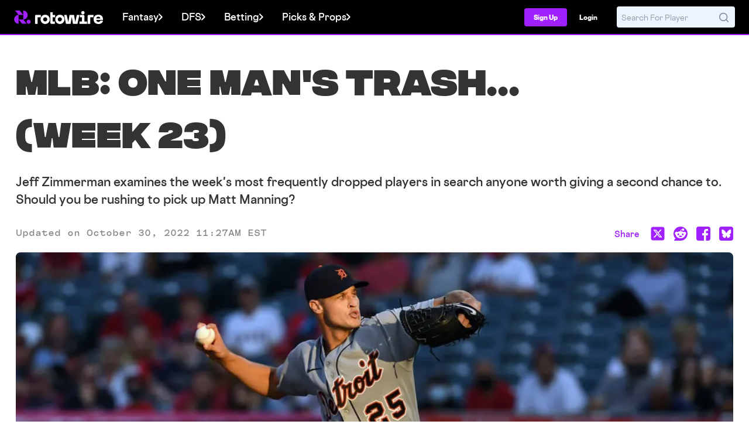

--- FILE ---
content_type: image/svg+xml
request_url: https://content.rotowire.com/images/teamlogo/football/BUF.svg?v=11
body_size: 6079
content:
<svg xmlns="http://www.w3.org/2000/svg" xmlns:xlink="http://www.w3.org/1999/xlink" width="100" height="100"><defs><clipPath id="q"><path d="M0 0h100v100H0z"/></clipPath><clipPath id="p"><path d="M0 0h100v100H0z"/></clipPath><clipPath id="d"><path d="M0 0h100v100H0z"/></clipPath><clipPath id="e"><path d="M0 0h100v100H0z"/></clipPath><clipPath id="j"><path d="M0 0h100v100H0z"/></clipPath><clipPath id="k"><path d="M0 0h100v100H0z"/></clipPath><image id="h" width="100" height="100" xlink:href="[data-uri]"/><image id="o" width="100" height="100" xlink:href="[data-uri]"/><image id="i" width="100" height="100" xlink:href="[data-uri]"/><image id="n" width="100" height="100" xlink:href="[data-uri]"/><image id="c" width="100" height="100" xlink:href="[data-uri]"/><image id="b" width="100" height="100" xlink:href="[data-uri]"/><mask id="u"><g filter="url(#a)"><use xlink:href="#b"/></g></mask><mask id="y"><g filter="url(#a)"><use xlink:href="#n"/></g></mask><mask id="w"><g filter="url(#a)"><use xlink:href="#h"/></g></mask><mask id="s"><g filter="url(#a)"><use xlink:href="#o"/></g></mask><mask id="g"><g filter="url(#a)"><use xlink:href="#c"/></g></mask><mask id="m"><g filter="url(#a)"><use xlink:href="#i"/></g></mask><g id="x" clip-path="url(#q)"><use xlink:href="#r" mask="url(#s)"/></g><g id="l" clip-path="url(#j)"><path style="stroke:none;fill-rule:nonzero;fill:#c60b30;fill-opacity:1" d="M6.504 33.84h79.469v23.55H6.503zm0 0"/></g><g id="t" clip-path="url(#e)"><use xlink:href="#f" mask="url(#g)"/></g><g id="v" clip-path="url(#k)"><use xlink:href="#l" mask="url(#m)"/></g><g id="r" clip-path="url(#p)"><path style="stroke:none;fill-rule:nonzero;fill:#00338d;fill-opacity:1" d="M8.113 18.195H94.54v59.742H8.113zm0 0"/></g><g id="f" clip-path="url(#d)"><path style="stroke:none;fill-rule:nonzero;fill:#fffefe;fill-opacity:1" d="M4.168 16.66h91.66v63.953H4.168zm0 0"/></g><filter id="a" filterUnits="objectBoundingBox" x="0%" y="0%" width="100%" height="100%"><feColorMatrix in="SourceGraphic" values="0 0 0 0 1 0 0 0 0 1 0 0 0 0 1 0 0 0 1 0"/></filter></defs><use xlink:href="#t" mask="url(#u)"/><use xlink:href="#v" mask="url(#w)"/><use xlink:href="#x" mask="url(#y)"/></svg>

--- FILE ---
content_type: image/svg+xml
request_url: https://content.rotowire.com/images/teamlogo/football/SEA.svg?v=11
body_size: 4624
content:
<svg xmlns="http://www.w3.org/2000/svg" xmlns:xlink="http://www.w3.org/1999/xlink" width="100" height="100"><defs><clipPath id="w"><path d="M0 0h100v100H0z"/></clipPath><clipPath id="v"><path d="M0 0h100v100H0z"/></clipPath><clipPath id="d"><path d="M0 0h100v100H0z"/></clipPath><clipPath id="e"><path d="M0 0h100v100H0z"/></clipPath><clipPath id="j"><path d="M0 0h100v100H0z"/></clipPath><clipPath id="k"><path d="M0 0h100v100H0z"/></clipPath><clipPath id="q"><path d="M0 0h100v100H0z"/></clipPath><clipPath id="p"><path d="M0 0h100v100H0z"/></clipPath><image id="i" width="100" height="100" xlink:href="[data-uri]"/><image id="t" width="100" height="100" xlink:href="[data-uri]"/><image id="c" width="100" height="100" xlink:href="[data-uri]"/><image id="b" width="100" height="100" xlink:href="[data-uri]"/><image id="h" width="100" height="100" xlink:href="[data-uri]"/><image id="n" width="100" height="100" xlink:href="[data-uri]"/><image id="u" width="100" height="100" xlink:href="[data-uri]"/><image id="o" width="100" height="100" xlink:href="[data-uri]"/><mask id="s"><g filter="url(#a)"><use xlink:href="#o"/></g></mask><mask id="E"><g filter="url(#a)"><use xlink:href="#n"/></g></mask><mask id="A"><g filter="url(#a)"><use xlink:href="#b"/></g></mask><mask id="m"><g filter="url(#a)"><use xlink:href="#i"/></g></mask><mask id="G"><g filter="url(#a)"><use xlink:href="#t"/></g></mask><mask id="C"><g filter="url(#a)"><use xlink:href="#h"/></g></mask><mask id="y"><g filter="url(#a)"><use xlink:href="#u"/></g></mask><mask id="g"><g filter="url(#a)"><use xlink:href="#c"/></g></mask><g id="B" clip-path="url(#k)"><use xlink:href="#l" mask="url(#m)"/></g><g id="z" clip-path="url(#e)"><use xlink:href="#f" mask="url(#g)"/></g><g id="f" clip-path="url(#d)"><path style="stroke:none;fill-rule:nonzero;fill:#fffefe;fill-opacity:1" d="M4.168 29.164h91.664v44.871H4.168zm0 0"/></g><g id="F" clip-path="url(#w)"><use xlink:href="#x" mask="url(#y)"/></g><g id="r" clip-path="url(#p)"><path style="stroke:none;fill-rule:nonzero;fill:#68bd27;fill-opacity:1" d="M51.512 41.277h15.183v11.844H51.512zm0 0"/></g><g id="l" clip-path="url(#j)"><path style="stroke:none;fill-rule:nonzero;fill:#002144;fill-opacity:1" d="M9.574 31.43h84.824v40.332H9.574zm0 0"/></g><g id="x" clip-path="url(#v)"><path style="stroke:none;fill-rule:nonzero;fill:#a4abae;fill-opacity:1" d="M5.602 46.223h40.382v18.87H5.602zm0 0"/></g><g id="D" clip-path="url(#q)"><use xlink:href="#r" mask="url(#s)"/></g><filter id="a" filterUnits="objectBoundingBox" x="0%" y="0%" width="100%" height="100%"><feColorMatrix in="SourceGraphic" values="0 0 0 0 1 0 0 0 0 1 0 0 0 0 1 0 0 0 1 0"/></filter></defs><use xlink:href="#z" mask="url(#A)"/><use xlink:href="#B" mask="url(#C)"/><use xlink:href="#D" mask="url(#E)"/><use xlink:href="#F" mask="url(#G)"/></svg>

--- FILE ---
content_type: image/svg+xml
request_url: https://content.rotowire.com/images/teamlogo/football/ATL.svg?v=11
body_size: 6517
content:
<svg xmlns="http://www.w3.org/2000/svg" width="100" height="100"><path style="stroke:none;fill-rule:nonzero;fill:#fbfbfa;fill-opacity:1" d="M31.91 12.734c.192.043.383.086.57.133.11.024.215.047.325.074.347.082.699.16 1.05.243l.75.175 2.012.47 1.262.292c1.945.453 3.894.91 5.84 1.367l.36.082C68.14 21.22 68.14 21.22 83.011 27.457c.11.05.218.105.328.16 3.414 1.684 6.695 3.754 7.996 7.516.086.238.086.238.172.488a7.435 7.435 0 0 1-.781 5.137c-1.028 1.562-2.41 2.758-4.204 3.351a9.318 9.318 0 0 1-1.039.13c.02-.075.04-.145.063-.22.148-.671.187-1.347-.113-1.976-.813-.656-1.871-.945-2.907-.941h-2.524c-.312.003-.628.003-.94.003h-2.481c-.844.004-1.687.004-2.527.004-1.657 0-3.309.004-4.965.008.074.051.144.102.219.153.34.234.675.468 1.007.703.118.078.23.16.348.242a57.374 57.374 0 0 1 6.23 5.015c.09.083.176.16.266.247a14.935 14.935 0 0 1 1.477 1.664c.054.074.11.144.168.214.304.403.53.782.691 1.258-3.285 4.344-8.2 6.418-13.484 7.207-1.492.207-2.961.254-4.469.207.039-.07.074-.136.113-.21.047-.094.098-.188.145-.282.047-.094.097-.183.144-.277.16-.367.164-.656.121-1.051-.015-.145-.015-.145-.027-.293-.09-.258-.09-.258-.398-.36-1.301-.468-2.52-.585-3.895-.605-.187-.008-.375-.011-.562-.015-.454-.012-.91-.02-1.364-.028-.039.098-.074.192-.113.293-.129.309-.262.606-.41.903-.05.105-.106.207-.156.312l-.168.332a9.71 9.71 0 0 1-.176.348c-.426.851-.867 1.699-1.313 2.543-.484.914-.96 1.832-1.437 2.75a326.262 326.262 0 0 1-1.715 3.281c-.473.898-.941 1.8-1.406 2.703-.57 1.098-1.14 2.192-1.715 3.281-.555 1.051-1.098 2.106-1.645 3.16-.402.778-.804 1.551-1.21 2.32-.211.391-.415.786-.622 1.177-.093.183-.191.363-.289.546-1.535 2.86-2.16 5.918-1.285 9.098.336 1.09.774 2.14 1.317 3.145.113.238.113.238.113.496-2.121-.305-4.063-1.02-5.985-1.95a16.438 16.438 0 0 0-.261-.128c-6.465-3.18-10.715-9.567-12.996-16.215-1.137-3.414-1.852-6.883-2.223-10.457l-.035-.332c-.758-7.567.113-15.559 2.945-22.625.04-.102.082-.203.125-.309.336-.808.738-1.574 1.149-2.348.062-.113.12-.226.183-.347.149-.278.297-.559.445-.84-4.058-.02-8.109.031-12.167.121l-2.192.047c-1.414.027-2.828.059-4.246.09.238-.504.563-.871.945-1.274.102-.113.102-.113.207-.222.149-.157.293-.317.442-.473.304-.32.61-.648.91-.973.152-.164.309-.328.46-.492.49-.52.97-1.043 1.454-1.566.668-.723 1.34-1.442 2.016-2.16.57-.61 1.136-1.22 1.699-1.832.574-.622 1.152-1.243 1.73-1.86.485-.52.97-1.039 1.45-1.562.668-.727 1.34-1.446 2.015-2.164.57-.606 1.137-1.22 1.703-1.832.57-.621 1.149-1.239 1.727-1.856.547-.59 1.094-1.176 1.637-1.77.363-.394.73-.788 1.101-1.18l.258-.276.5-.528c.074-.082.152-.164.234-.25l.23-.242c.235-.254.235-.254.45-.55.07-.098.145-.196.219-.294.062-.09.125-.18.191-.27.559-.359 1.375-.073 2 .06zm0 0"/><path style="stroke:none;fill-rule:nonzero;fill:#010101;fill-opacity:1" d="M30.84 18.348a187.3 187.3 0 0 1 5.91.879l.422.07c6.98 1.144 13.953 2.422 20.863 3.941.25.055.5.106.75.16 7.5 1.625 15.176 3.418 22.274 6.399.136.058.136.058.28.117 3.22 1.36 6.263 2.992 7.657 6.387.328 1.246.23 2.515-.39 3.644-.2.297-.2.297-.391.52h-.262c-.031-.156-.062-.317-.098-.48-.168-.641-.382-1.028-.968-1.387-1.078-.567-2.059-.774-3.262-.766h-.355c-.391 0-.782 0-1.172.004-.282 0-.563 0-.844-.004-.758 0-1.52.004-2.281.004-.797.004-1.59.004-2.387.004-1.508 0-3.012.004-4.52.004-1.714.004-3.43.004-5.144.008-3.527 0-7.055.007-10.582.011.074.04.148.075.226.114.332.171.668.34 1 .511l.356.18c.168.086.168.086.336.176l.312.156c.242.164.242.164.371.555-.101.285-.101.285-.27.62l-.19.388c-.075.14-.145.285-.22.43-.074.148-.148.3-.226.452-.207.418-.418.832-.625 1.25-.226.45-.453.899-.676 1.348-.39.777-.78 1.559-1.172 2.336-.566 1.129-1.132 2.258-1.695 3.387-.918 1.832-1.84 3.664-2.758 5.496-.89 1.777-1.78 3.554-2.672 5.328-.054.11-.109.219-.167.332-.598 1.195-1.196 2.387-1.793 3.582-.16.316-.317.633-.477.95-.105.21-.21.421-.316.628-.664 1.328-1.329 2.656-1.996 3.984-.336.672-.672 1.344-1.012 2.016l-.668 1.336c-1.258 2.504-1.258 2.504-2.45 5.035-.054.113-.105.227-.16.34-1.168 2.566-1.03 5.203-.363 7.86.047.214.09.433.133.648-3.523-1.801-6.738-6.125-8.05-9.813-.141-.246-.141-.246-.513-.285-.144-.004-.285-.012-.433-.016l-.762-.035c.59-.937 1.195-1.859 1.82-2.773.172-.246.344-.496.512-.746.09-.13.176-.254.266-.387.433-.633.863-1.266 1.297-1.898l.25-.368c.484-.71.965-1.421 1.437-2.14.875-1.305 1.77-2.598 2.664-3.89 1.16-1.688 2.32-3.38 3.453-5.087.774-1.156 1.563-2.297 2.352-3.441.703-1.02 1.398-2.043 2.082-3.078.09-.133.184-.27.281-.407.25-.359.25-.359.367-.761a39.437 39.437 0 0 0-2.941 3.261c-.352.434-.71.856-1.074 1.274-.508.59-1.012 1.18-1.512 1.773-.504.594-1.008 1.184-1.512 1.774a58.266 58.266 0 0 0-1.343 1.601 71.8 71.8 0 0 1-1.66 1.953c-.41.473-.817.95-1.212 1.438a69.658 69.658 0 0 1-1.632 1.926c-.461.531-.922 1.066-1.375 1.601l-.172.207c-.305.36-.61.723-.91 1.082-.067.075-.13.153-.196.23-.12.141-.238.286-.359.43-.363.43-.742.833-1.145 1.223-.808-3.07-1.468-6.273-1.437-9.465 0-.156 0-.308.004-.468 0-.114 0-.227.004-.344-.157-.016-.313-.031-.473-.05a5.547 5.547 0 0 1-1.348-.34c1.09-1.114 2.329-2.048 3.567-2.989a76.94 76.94 0 0 0 2.18-1.73A137.41 137.41 0 0 1 34 54.69c.379-.296.758-.593 1.133-.89.453-.356.91-.711 1.363-1.07.785-.614 1.566-1.235 2.344-1.856a255.69 255.69 0 0 1 2.574-2.035c.379-.297.758-.598 1.137-.895.539-.422 1.078-.847 1.62-1.27.227-.179.454-.359.684-.538.274-.219.551-.434.829-.649.12-.093.238-.187.363-.281.101-.082.207-.164.316-.246l.219-.203V44.5c-1.68.98-3.348 1.984-5.004 3.008a269.39 269.39 0 0 1-2.883 1.75c-1.05.629-2.097 1.265-3.148 1.906-1.027.625-2.055 1.25-3.086 1.875l-2.254 1.371c-.137.086-.277.172-.418.258-.266.16-.527.324-.789.484-.117.07-.234.141-.352.215-.101.063-.203.125-.308.188-.23.133-.23.133-.363.133-.047-1.16.101-2.258.293-3.399l.046-.27c.32-1.94.743-3.828 1.352-5.699-.117-.035-.234-.07-.352-.11a4.38 4.38 0 0 1-.996-.491l-.273-.176c-.067-.043-.129-.09-.2-.133.13-.262.13-.262.489-.406.16-.055.32-.106.484-.16.09-.032.18-.059.274-.09.3-.102.601-.2.902-.3l.645-.212c.464-.156.925-.308 1.39-.46.735-.243 1.465-.485 2.2-.731 1.421-.473 2.847-.942 4.269-1.414 1.813-.598 3.625-1.2 5.438-1.801.726-.242 1.457-.48 2.187-.723.453-.148.906-.3 1.36-.449.206-.07.417-.14.628-.21.29-.095.575-.188.864-.286.16-.05.32-.105.484-.16.383-.121.383-.121.633-.406-.664.09-1.317.207-1.973.343-.152.032-.152.032-.312.063a451.104 451.104 0 0 1-1.743.36c-.64.128-1.277.26-1.918.39-.628.133-1.257.258-1.882.387-.25.054-.5.105-.75.156l-1.496.304c-1.172.243-2.344.48-3.512.727-.535.113-1.07.223-1.602.336-.254.05-.508.105-.765.16-.348.074-.7.145-1.051.219l-.317.066c-.718.149-.718.149-1.152.004a34.88 34.88 0 0 1 1.91-3.726c.07-.118.145-.239.215-.364.313-.515.625-1.015.992-1.492.301-.36.301-.36.235-.672-.153-.39-.442-.59-.758-.863-.215-.184-.43-.371-.64-.559v-.132H55.82l.13-.52a8.765 8.765 0 0 1-.325.008c-1.73.027-3.45-.11-5.172-.238-.281-.02-.558-.043-.84-.063-2.785-.203-5.57-.422-8.355-.64a18.71 18.71 0 0 0-.485-.04c-1.597-.128-3.195-.253-4.796-.382-4.399-.352-8.801-.68-13.204-.985.122-.168.247-.332.368-.496.066-.094.136-.183.207-.277a9.58 9.58 0 0 1 .98-1.051c.516-.496.992-1.008 1.461-1.55.402-.458.82-.895 1.238-1.337.692-.73 1.38-1.465 2.063-2.207.351-.383.707-.765 1.062-1.144.082-.086.164-.176.25-.266.157-.168.317-.336.477-.504.398-.426.777-.855 1.133-1.316-.176-.621-.551-1.004-.98-1.461-.192-.23-.192-.23-.192-.492zm0 0"/><path style="stroke:none;fill-rule:nonzero;fill:#a5acaf;fill-opacity:1" d="M31.91 12.734c.192.043.383.086.57.133.11.024.215.047.325.074.347.082.699.16 1.05.243l.75.175 2.012.47 1.262.292c1.945.453 3.894.91 5.84 1.367l.36.082C68.14 21.22 68.14 21.22 83.011 27.457c.11.05.218.105.328.16 3.414 1.684 6.695 3.754 7.996 7.516.086.238.086.238.172.488a7.435 7.435 0 0 1-.781 5.137c-1.028 1.562-2.41 2.758-4.204 3.351a9.318 9.318 0 0 1-1.039.13c.02-.075.04-.145.063-.22.148-.671.187-1.347-.113-1.976-.813-.656-1.871-.945-2.907-.941h-2.524c-.312.003-.628.003-.94.003h-2.481c-.844.004-1.687.004-2.527.004-1.657 0-3.309.004-4.965.008.074.051.144.102.219.153.34.234.675.468 1.007.703.118.078.23.16.348.242a57.374 57.374 0 0 1 6.23 5.015c.09.083.176.16.266.247a14.935 14.935 0 0 1 1.477 1.664c.054.074.11.144.168.214.304.403.53.782.691 1.258-3.285 4.344-8.2 6.418-13.484 7.207-1.492.207-2.961.254-4.469.207.039-.07.074-.136.113-.21.047-.094.098-.188.145-.282.047-.094.097-.183.144-.277.16-.367.164-.656.121-1.051-.015-.145-.015-.145-.027-.293-.09-.258-.09-.258-.398-.36-1.301-.468-2.52-.585-3.895-.605-.187-.008-.375-.011-.562-.015-.454-.012-.91-.02-1.364-.028-.039.098-.074.192-.113.293-.129.309-.262.606-.41.903-.05.105-.106.207-.156.312l-.168.332a9.71 9.71 0 0 1-.176.348c-.426.851-.867 1.699-1.313 2.543-.484.914-.96 1.832-1.437 2.75a326.262 326.262 0 0 1-1.715 3.281c-.473.898-.941 1.8-1.406 2.703-.57 1.098-1.14 2.192-1.715 3.281-.555 1.051-1.098 2.106-1.645 3.16-.402.778-.804 1.551-1.21 2.32-.211.391-.415.786-.622 1.177-.093.183-.191.363-.289.546-1.535 2.86-2.16 5.918-1.285 9.098.336 1.09.774 2.14 1.317 3.145.113.238.113.238.113.496-2.121-.305-4.063-1.02-5.985-1.95a16.438 16.438 0 0 0-.261-.128c-6.465-3.18-10.715-9.567-12.996-16.215-1.137-3.414-1.852-6.883-2.223-10.457l-.035-.332c-.758-7.567.113-15.559 2.945-22.625.04-.102.082-.203.125-.309.336-.808.738-1.574 1.149-2.348.062-.113.12-.226.183-.347.149-.278.297-.559.445-.84-4.058-.02-8.109.031-12.167.121l-2.192.047c-1.414.027-2.828.059-4.246.09.238-.504.563-.871.945-1.274.102-.113.102-.113.207-.222.149-.157.293-.317.442-.473.304-.32.61-.648.91-.973.152-.164.309-.328.46-.492.49-.52.97-1.043 1.454-1.566.668-.723 1.34-1.442 2.016-2.16.57-.61 1.136-1.22 1.699-1.832.574-.622 1.152-1.243 1.73-1.86.485-.52.97-1.039 1.45-1.562.668-.727 1.34-1.446 2.015-2.164.57-.606 1.137-1.22 1.703-1.832.57-.621 1.149-1.239 1.727-1.856.547-.59 1.094-1.176 1.637-1.77.363-.394.73-.788 1.101-1.18l.258-.276.5-.528c.074-.082.152-.164.234-.25l.23-.242c.235-.254.235-.254.45-.55.07-.098.145-.196.219-.294.062-.09.125-.18.191-.27.559-.359 1.375-.073 2 .06zm-.62 3.414c-.169.2-.169.2-.317.426-.13.16-.254.32-.383.477-.063.086-.13.172-.195.258-.36.453-.762.867-1.165 1.285-.168.176-.332.351-.5.531-.082.086-.164.172-.246.266-.39.414-.777.828-1.164 1.242l-.226.242-.45.484-1.136 1.22c-.153.16-.305.323-.457.487l-4.781 5.122c-.153.164-.305.324-.454.488-.46.488-.918.98-1.375 1.469-.226.242-.453.484-.675.726-.317.34-.63.676-.946 1.012-.156.164-.312.332-.468.5-.075.078-.149.156-.223.238-.352.3-.352.3-.512.688h16.656l-1.562 2.343a57.25 57.25 0 0 0-1.3 2.34c-.056.106-.106.207-.165.313-2.465 4.8-3.648 10.097-4.262 15.43l-.035.328c-.14 1.394-.125 2.8-.125 4.203v.418c0 3.39.305 6.683.942 10.015.02.098.039.203.058.305.86 4.539 2.715 9.074 5.406 12.832l.27.383c.746 1.027 1.582 1.96 2.465 2.87a14.806 14.806 0 0 0 1.918 1.723c.094.075.187.145.285.22 2.164 1.683 2.164 1.683 4.691 2.48a48.497 48.497 0 0 0-.664-2.672l-.117-.45a6.76 6.76 0 0 1-.078-.3c-.535-3.676.938-6.727 2.547-9.914.207-.41.414-.82.617-1.227l1.035-2.062c.485-.961.965-1.922 1.446-2.88.378-.757.761-1.51 1.14-2.269.059-.117.059-.117.117-.238.875-1.738 1.75-3.469 2.664-5.188.407-.769.793-1.55 1.18-2.332a163.578 163.578 0 0 1 2.52-4.863c.047-.09.093-.18.144-.273.09-.168.184-.34.274-.504.175-.332.328-.64.445-.996.898-.008 1.797-.016 2.691-.02.305-.004.614-.004.918-.008.438-.004.88-.007 1.32-.007.133-.004.27-.004.407-.008 1.46 0 2.867.285 4.031 1.215.414.574.402 1 .39 1.691 1.497.031 2.942-.004 4.423-.258.14-.027.14-.027.285-.05 3.73-.676 6.62-2.583 9.215-5.286a15.734 15.734 0 0 0-1.735-2.039c-.133-.136-.133-.136-.27-.273-.952-.93-1.992-1.727-3.07-2.5-.175-.13-.175-.13-.351-.258-1.434-1.027-2.942-1.961-4.45-2.879-.277-.168-.554-.34-.831-.516a25.008 25.008 0 0 0-2.387-1.336c-.492-.242-.98-.5-1.465-.761-.09-.047-.18-.094-.27-.145l-.656-.351c2.883-.008 5.762-.016 8.64-.02 1.34-.004 2.677-.004 4.016-.008 1.165-.004 2.329-.007 3.497-.007.617 0 1.234-.004 1.851-.008h1.746c.211 0 .422 0 .637-.004 1.414-.008 2.656.02 3.812.957.454.55.477 1.137.52 1.82 1.414-.812 2.547-1.617 3.105-3.21.457-1.755.067-3.305-.777-4.864-3.371-5.477-12.004-7.723-17.82-9.5-.348-.106-.692-.219-1.031-.328-1.422-.465-2.856-.856-4.301-1.238-.766-.207-1.531-.418-2.297-.63-4.852-1.355-9.758-2.421-14.688-3.445-.636-.133-1.273-.27-1.91-.402-3.035-.648-6.082-1.215-9.136-1.754-.293-.055-.59-.105-.883-.156-.473-.086-.942-.168-1.41-.25-.258-.043-.512-.09-.77-.133-.473-.082-.945-.16-1.422-.238-.086-.016-.176-.028-.266-.043a56.722 56.722 0 0 0-.8-.125c-.16-.024-.317-.047-.48-.074-.41-.02-.56-.004-.868.253zm0 0"/><path style="stroke:none;fill-rule:nonzero;fill:#010101;fill-opacity:1" d="M60.113 39.945c.871.332 1.688.778 2.512 1.203l.273.141a84.41 84.41 0 0 1 4.649 2.594c.379.23.766.457 1.148.683 6.907 4.114 6.907 4.114 7.551 6.047-1.172 1.617-2.976 2.653-4.824 3.317-.145.054-.145.054-.29.105-.69.238-.69.238-1.132.09.059-.043.121-.09.18-.137.582-.465.941-.875 1.254-1.554.043-.364.043-.364 0-.649-.391-.195-.797-.16-1.227-.172-.094-.004-.191-.004-.289-.008l-.91-.023c-.203-.008-.41-.012-.617-.02-.504-.011-1.008-.027-1.512-.039-.063.153-.063.153-.121.313-.14.34-.14.34-.285.582-.25.61-.141 1.168.082 1.766.062.152.129.304.191.464-.973-.05-1.75-.656-2.387-1.359-.421-.527-.734-1.074-.734-1.766h-8.324c.203-.609.426-1.152.715-1.718l.14-.278.293-.586.469-.925c.328-.66.66-1.317.992-1.973l1.149-2.285c.156-.305.308-.61.46-.914l.282-.563.133-.254c.418-.84.476-1.18.18-2.082zm0 0"/><path style="stroke:none;fill-rule:nonzero;fill:#a4182f;fill-opacity:1" d="M34.395 23.535c.171.024.171.024.347.043l.387.047.394.059c.118.015.239.03.36.05.367.055.73.114 1.097.176.133.02.27.043.407.067l1.277.21c.281.047.563.094.844.137 2.926.48 5.84 1.016 8.75 1.563.097.02.195.035.297.054 2.906.547 5.812 1.11 8.71 1.704.231.043.231.043.465.093 2.825.575 5.641 1.176 8.442 1.864.906.222 1.812.441 2.723.644 2.257.504 4.476 1.121 6.699 1.762l-.13.523a40.305 40.305 0 0 1-3.218-.343l-.957-.141a44.682 44.682 0 0 0-.262-.035c-1.359-.2-2.718-.395-4.074-.59a1079.212 1079.212 0 0 0-6.496-.91c-.84-.114-1.676-.23-2.512-.348-1.511-.21-3.023-.418-4.53-.625-1.59-.219-3.18-.441-4.767-.66a198993.199 198993.199 0 0 1-2.215-.309c-2.421-.336-4.843-.664-7.265-.984-2.563-.34-5.121-.688-7.676-1.043.192-.398.39-.688.7-1.012.124-.136.124-.136.257-.273l.27-.281c.09-.094.176-.188.27-.286l.714-.75c.055-.066.11-.136.168-.21.223-.18.223-.18.524-.196zm0 0"/><path style="stroke:none;fill-rule:nonzero;fill:#a3182f;fill-opacity:1" d="m45.02 59.719.39.261c-.18.586-.418 1.122-.7 1.668-.472.934-.929 1.875-1.382 2.82-.465.981-.937 1.954-1.43 2.923-.378.757-.742 1.52-1.105 2.28-.402.845-.805 1.688-1.227 2.524-.449.887-.882 1.785-1.308 2.684-.453.945-.906 1.89-1.375 2.828-.043.082-.082.164-.125.246-.219.438-.453.863-.715 1.281-.57-.523-.961-1.09-1.355-1.754-.063-.097-.126-.195-.188-.296-.055-.094-.113-.188-.172-.286a9.068 9.068 0 0 0-.156-.257c-.117-.395-.008-.555.18-.918.203-.332.418-.653.632-.973.067-.094.13-.191.196-.29l.422-.628c.386-.57.77-1.144 1.152-1.715.082-.12.16-.242.246-.367.8-1.195 1.59-2.395 2.379-3.598a673.923 673.923 0 0 1 5.64-8.433zm0 0"/><path style="stroke:none;fill-rule:nonzero;fill:#a2182e;fill-opacity:1" d="M42.941 51.133c.051.265.051.265 0 .652-.25.352-.55.649-.855.95-.168.175-.34.35-.508.527l-.242.25c-.246.254-.477.511-.707.777-.348.406-.711.805-1.07 1.203-.375.41-.746.82-1.11 1.235-.469.546-.957 1.074-1.441 1.609-.258.281-.512.566-.762.855-.383.446-.781.88-1.176 1.309a65.708 65.708 0 0 0-1.402 1.563c-.566.648-1.145 1.285-1.723 1.917l-.316.352c-.094.102-.192.207-.29.316-.257.286-.257.286-.5.668h-.257c-.047-.39-.09-.78-.133-1.171l-.035-.332a40.61 40.61 0 0 1-.094-.97c-.011-.097-.023-.19-.03-.288-.04-.508.007-.72.32-1.125.132-.117.265-.227.402-.336l.215-.184c.214-.183.433-.363.656-.539.113-.098.23-.191.351-.293.23-.187.461-.375.692-.558.46-.38.91-.774 1.363-1.165.57-.5 1.14-.988 1.73-1.464.454-.368.895-.746 1.325-1.137a36.65 36.65 0 0 1 1.687-1.43c.465-.383.918-.777 1.371-1.172 2.317-2.02 2.317-2.02 2.54-2.02zM44.629 42.547c-.027.242-.027.242-.129.52-.234.156-.234.156-.543.292-.57.266-1.117.555-1.66.871-1.285.747-2.598 1.442-3.91 2.141-1.18.633-2.352 1.266-3.508 1.941-.594.329-1.2.626-1.809.922-.43.22-.836.465-1.238.73a4.079 4.079 0 0 1-.863.388c.015-.297.043-.59.082-.883.058-.426.058-.426.066-.895.067-.578.125-1.02.504-1.472.817-.532 1.79-.778 2.715-1.051.574-.172 1.137-.375 1.7-.578a217.696 217.696 0 0 0 2.879-1.016c.132-.047.269-.094.405-.145.75-.269 1.5-.546 2.246-.828.16-.058.32-.12.485-.183.312-.114.62-.235.93-.352.14-.05.28-.105.425-.16.125-.047.246-.094.375-.14.328-.102.328-.102.848-.102zm0 0"/><path style="stroke:none;fill-rule:nonzero;fill:#a1182e;fill-opacity:1" d="M48.926 35.39c-.281.422-.352.512-.864.665-.203.039-.406.074-.609.11-.113.019-.223.042-.34.062-.394.07-.785.14-1.18.207-.156.023-.312.05-.476.078l-2.031.34c-.977.16-1.946.332-2.914.535-.688.136-1.383.258-2.078.379-.395.066-.79.14-1.188.214-.148.028-.148.028-.305.055-.191.035-.386.074-.578.11-.43.082-.68.12-1.097-.02.254-.39.511-.777.77-1.164l.222-.336c.07-.105.14-.21.215-.316.062-.098.129-.196.195-.297.156-.23.156-.23.289-.36.293-.02.59-.03.887-.039l.281-.008.934-.023c.214-.004.433-.012.648-.016l1.367-.035c.578-.015 1.16-.031 1.739-.043l1.343-.035a145.347 145.347 0 0 1 4.77-.063zm0 0"/><path style="stroke:none;fill-rule:nonzero;fill:#9f172d;fill-opacity:1" d="M59.203 48.273c2.363.32 4.73.649 7.09 1.008.094.012.184.028.277.04.262.038.524.081.785.12.145.024.293.043.446.067.304.05.601.113.898.195l-.129.52H58.293c.117-.582.223-.856.527-1.34.07-.117.14-.23.215-.348.082-.133.082-.133.168-.262zm0 0"/><path style="stroke:none;fill-rule:nonzero;fill:#f8f8f7;fill-opacity:1" d="M85.742 33.96c1.024.411 1.715 1.134 2.219 2.114.336.805.316 1.582.254 2.442l-.285-.293c-1.785-1.746-4.125-1.485-6.465-1.496l-.988-.012c-.805-.012-1.606-.016-2.41-.024l.128-.39c.23-.02.23-.02.465-.043l1.723-.164.742-.07c1.879-.176 1.879-.176 3.75-.454.348-.047.348-.047 1.129-.047l-.262-1.562zm0 0"/><path style="stroke:none;fill-rule:nonzero;fill:#ededec;fill-opacity:1" d="M78.719 30.84c.742.18 1.36.469 2.023.844.153.086.153.086.309.171.664.383 1.308.786 1.933 1.227.075.05.145.102.223.152.496.364.856.766 1.234 1.246-2.082.18-2.082.18-2.671-.226a7.307 7.307 0 0 1-.582-.945 8.638 8.638 0 0 0-.38-.47l-.19-.222c-.313-.328-.657-.62-1-.914-.317-.273-.61-.566-.9-.863zm0 0"/></svg>

--- FILE ---
content_type: image/svg+xml
request_url: https://web7.rotowire.com/images/rotowire-site-logo-purple.svg
body_size: 5095
content:
<svg width="228" height="35" viewBox="0 0 228 35" fill="none" xmlns="http://www.w3.org/2000/svg">
    <g clip-path="url(#clip0_2405_2798)">
    <path d="M54.0495 11.958C54.6963 11.3285 55.65 11.0138 56.9123 11.0138H68.0966V16.9941H59.9329V33.6759H53.0802V14.7009C53.0802 13.5024 53.4027 12.5876 54.0495 11.958Z" fill="black"/>
    <path d="M134.059 11.0137L137.666 27.1559L138.612 31.9671H137.777L141.293 11.0137H152.824L156.386 31.9671H155.505L156.407 27.2009L160.013 11.0137H166.55L161.591 33.6758H150.029L146.512 12.7223H147.56L144.133 33.6758H132.301L127.522 11.0137H134.059Z" fill="black"/>
    <path d="M166.711 27.6956H173.023V16.994H167.658V11.0138H175.773C176.914 11.0138 177.795 11.306 178.41 11.8906C179.026 12.4751 179.334 13.3519 179.334 14.521V27.6956H185.781V33.6759H166.711V27.6956Z" fill="black"/>
    <path d="M179.657 5.55053C179.657 7.92207 177.734 9.84458 175.363 9.84458C172.991 9.84458 171.069 7.92207 171.069 5.55053C171.069 3.17898 172.991 1.25647 175.363 1.25647C177.734 1.25647 179.657 3.17898 179.657 5.55053Z" fill="black"/>
    <path d="M188.333 11.9579C188.979 11.3284 189.933 11.0137 191.196 11.0137H202.38V16.9939H194.216V33.6758H187.363V14.7008C187.363 13.5023 187.686 12.5874 188.333 11.9579Z" fill="black"/>
    <path d="M223.157 20.0967L219.866 22.9294V20.6812C219.866 19.0919 219.399 17.8485 218.468 16.9492C217.535 16.0499 216.259 15.6002 214.636 15.6002C213.554 15.6002 212.63 15.8026 211.863 16.2072C211.097 16.6119 210.495 17.2034 210.06 17.9833C209.625 18.7633 209.406 19.692 209.406 20.7711L209.451 23.1543C209.481 24.9528 209.954 26.3692 210.871 27.4034C211.789 28.4376 213.074 28.9547 214.726 28.9547C216.079 28.9547 217.197 28.6693 218.085 28.1004C218.971 27.5314 219.534 26.722 219.775 25.6723H226.583C226.222 28.2508 225.021 30.3036 222.976 31.8324C220.932 33.3612 218.198 34.1256 214.771 34.1256C212.276 34.1256 210.112 33.6241 208.279 32.6193C206.445 31.6162 205.04 30.2137 204.064 28.4151C203.087 26.6165 202.599 24.5482 202.599 22.21C202.599 19.8719 203.101 17.7741 204.109 16.0049C205.116 14.2357 206.514 12.8868 208.302 11.9581C210.089 11.0294 212.141 10.5642 214.456 10.5642C216.951 10.5642 219.106 11.0139 220.925 11.9131C222.742 12.8124 224.133 14.1095 225.095 15.8026C226.056 17.4957 226.538 19.5277 226.538 21.8953V23.7838H208.504V20.0967H223.157Z" fill="black"/>
    <path fill-rule="evenodd" clip-rule="evenodd" d="M67.4932 22.3448C67.4932 15.8388 72.7818 10.5641 79.3051 10.5641C85.8284 10.5641 91.1171 15.8388 91.1171 22.3448C91.1171 28.8508 85.8284 34.1255 79.3051 34.1255C72.7818 34.1255 67.4932 28.8508 67.4932 22.3448ZM79.3051 17.0745C76.3945 17.0745 74.0349 19.4341 74.0349 22.3448C74.0349 25.2555 76.3945 27.6151 79.3051 27.6151C82.2158 27.6151 84.5754 25.2555 84.5754 22.3448C84.5754 19.4341 82.2158 17.0745 79.3051 17.0745Z" fill="black"/>
    <path fill-rule="evenodd" clip-rule="evenodd" d="M104.88 22.3449C104.88 15.8389 110.169 10.5642 116.692 10.5642C123.215 10.5642 128.504 15.8389 128.504 22.3449C128.504 28.8509 123.215 34.1256 116.692 34.1256C110.169 34.1256 104.88 28.8509 104.88 22.3449ZM116.624 17.0747C113.713 17.0747 111.353 19.4342 111.353 22.3449C111.353 25.2556 113.713 27.6152 116.624 27.6152C119.534 27.6152 121.894 25.2556 121.894 22.3449C121.894 19.4342 119.534 17.0747 116.624 17.0747Z" fill="black"/>
    <path d="M98.5334 27.7647H103.898V33.7449H95.7833C94.6423 33.7449 93.7615 33.4527 93.1459 32.8681C92.5303 32.2836 92.2217 31.4068 92.2217 30.2377V4.58203H98.5334V11.0829H104.845V17.0631H98.5334V27.7647Z" fill="black"/>
    </g>
    <path fill-rule="evenodd" clip-rule="evenodd" d="M23.5649 0.045722C29.696 0.185851 34.6232 5.22081 34.6232 11.4114C34.6232 17.4318 29.9632 22.3592 24.0679 22.7545C23.8508 22.7691 23.733 23.0249 23.8696 23.1949L31.8819 33.1631C32.0201 33.3351 31.8983 33.5911 31.6782 33.5911L20.599 33.5911C20.5198 33.5911 20.445 33.5552 20.3953 33.4933L12.1688 23.2586C12.0137 23.0657 11.7034 23.1758 11.7034 23.4237V33.3715C11.7034 33.5167 11.5853 33.6347 11.4408 33.6314C5.30971 33.4913 0.382446 28.4563 0.382446 22.2657C0.382446 16.2402 5.05042 11.3095 10.9529 10.9216C11.1702 10.9073 11.2883 10.6513 11.1515 10.4812L3.14004 0.513977C3.00185 0.34205 3.12371 0.0860094 3.34373 0.0860094H14.423C14.5021 0.0860094 14.577 0.121946 14.6267 0.18377L22.8369 10.3982C22.9919 10.5911 23.3023 10.481 23.3023 10.2331V0.305588C23.3023 0.160412 23.4204 0.0424187 23.5649 0.045722ZM23.3023 22.6598C23.3023 22.6604 23.3018 22.6608 23.3012 22.6608C23.3006 22.6608 23.3001 22.6604 23.3001 22.6598V22.6617H11.7037V22.6607C11.7037 22.6608 11.7038 22.6607 11.7037 22.6607C11.7037 22.6607 11.7035 22.6608 11.7034 22.6608C11.7034 22.6608 11.7034 22.6609 11.7034 22.6608L11.7034 11.2791C11.7034 11.2746 11.7035 11.2701 11.7037 11.2656V11.0163H11.9608C11.9622 11.0163 11.9637 11.0163 11.9651 11.0163H23.0406C23.042 11.0163 23.0435 11.0163 23.0449 11.0163H23.3001V11.245C23.3016 11.2561 23.3023 11.2675 23.3023 11.2791L23.3023 22.6598Z" fill="#A020FE"/>
    <path d="M37.1298 23.2875C34.2652 23.2875 31.9431 25.6194 31.9431 28.4961C31.9431 31.3727 34.2652 33.7047 37.1298 33.7047C39.9944 33.7047 42.3165 31.3727 42.3165 28.4961C42.3165 25.6194 39.9944 23.2875 37.1298 23.2875Z" fill="#A020FE"/>
    <defs>
    <clipPath id="clip0_2405_2798">
    <rect width="174.835" height="32.869" fill="white" transform="translate(53.0802 1.25647)"/>
    </clipPath>
    </defs>
</svg>


--- FILE ---
content_type: text/javascript
request_url: https://html-load.com/core.js
body_size: 27888
content:
// 
!function(){function a0f(e,t){const n=a0m();return(a0f=function(e,t){return n[e-=294]})(e,t)}function a0m(){const e=["classList","document.querySelectorAll","tags","ybar","stack","contentDocument","__tcfapi not found within timeout","bWpiMGZldTZseng3a3FoZ29wNGF0ODMxYzkyeXdpcjVu","insertBefore","picrew.me","UserAgent","KAlFSENfO3MvLldnTmZWbCB6OU1ZaFF9VGo6SkZVUykj","fGAJJ1JxajZDTldIXUk4c3g3dTNm","body","json.parse","Node_appendChild","Node","reserved1Output","intersectionRect","Object","addEventListener","Navigator","reverse","Headers","parseFromString","MHQ4a2JmMjZ1ejlzbWg3MTRwY2V4eQ==","document.createElement","getItem","connection","btoa","alert","cookie","czN6Ym85YWhnZjdsazV5MGN1bXJwcW53eDZpNGpldnQy","_as_req",". Phase: ","calculatorsoup.com","opr","N3k6eDIxOF1VI05DfW5XYU1Te0w=","width not set properly","load","Script","bzVoa203OHVwMnl4d3Z6c2owYXQxYmdscjZlaTQzbmNx","self","data","entries","childElementCount","includes","promise","createObjectURL","dXNqbDRmaHdicHIzaXl6NXhnODZtOWV2Y243b2swYTIxdA==","DocumentFragment","responseType","5BLBBxo","Node_baseURI","version=","cDkxdHp4NGlic2h3ZjNxeWVuNTA2dWdvMm1rdjhscmpjNw==","string-try-catch","elem","YTI3NGJjbGp0djBvbXc2ejlnNXAxM3VzOGVraHhpcmZx","samsungbrowser","toLowerCase","endpoint","max","as-async","undefined","eventName","httpEquiv","Py0wOHRQKEpIMUVHeyVbaiZzIiBENWs=","getBoundingClientRect","Function","VHNwektcVnZMMzkpOlBSYTh4Oy51ZyhgdD93XTZDT2ZGMQ==","JSON","blN5TkRHJ01qL288VSBsIlFFa21pWDJIe1pZSmg0JT1f","as_domain","innerWidth","PTZhMEc+UE9vMzdudj94JjFgXTJ0","type","https:","getDeviceInfo","indexOf","text","azk2WUsodi8mSUNtR0IJNWJ6YT9IY1BfMVcgcVJvQS49Cg==","Element","data-query","RegExp","edge","add","Failed to fetch script: ","https://report.error-report.com/modal?eventId=&error=","Nm52OGNqZ3picXMxazQ5d2x4NzUzYWU=","alphaStr","History","window","contentWindow","documentElement","cWJ1dw==","isArray","regexp-test","keyval","attributes","hostage","Window","UUNBQlYiXSMwamImV282dDpVdWlIZzFyUEQ0JSlSbE5rLQ==","cGxiaTIxY3hmbW8zNnRuNTB1cQ==","setItem","_isTcfNeeded","aG5bUlhtfERPSC86LkVWS0o7NH1TVQ==","function a0Z(e,Z){const L=a0e();return a0Z=function(w,Q){w=w-0xf2;let v=L[w];return v;},a0Z(e,Z);}function a0e(){const eD=['onload','as_','526myoEGc','push','__sa_','__as_ready_resolve','__as_rej','addEventListener','LOADING','XMLHttpRequest','entries','getOwnPropertyDescriptor','_as_prehooked_functions','status','script_onerror','__fr','xhr_defer','href','isAdBlockerDetected','length','then','8fkpCwc','onerror','apply','readyState','_as_prehooked','set','__as_new_xhr_data','Window','catch','charCodeAt','location','document','onreadystatechange','__as_xhr_open_args','_as_injected_functions','DONE','open','toLowerCase','handleEvent','defineProperty','name','54270lMbrbp','__as_is_xhr_loading','prototype','decodeURIComponent','contentWindow','EventTarget','407388pPDlir','__as_xhr_onload','collect','get','call','JSON','setAttribute','Element','btoa','__as_is_ready_state_change_loading','GET','4281624sRJEmx','__origin','currentScript','1433495pfzHcj','__prehooked','1079200HKAVfx','window','error','687boqfKv','fetch','load','1578234UbzukV','function','remove','hostname','adshield'];a0e=function(){return eD;};return a0e();}(function(e,Z){const C=a0Z,L=e();while(!![]){try{const w=-parseInt(C(0x10a))/0x1*(-parseInt(C(0x114))/0x2)+-parseInt(C(0xf7))/0x3+-parseInt(C(0x127))/0x4*(parseInt(C(0x13c))/0x5)+parseInt(C(0x10d))/0x6+parseInt(C(0x105))/0x7+parseInt(C(0x107))/0x8+-parseInt(C(0x102))/0x9;if(w===Z)break;else L['push'](L['shift']());}catch(Q){L['push'](L['shift']());}}}(a0e,0x24a95),((()=>{'use strict';const m=a0Z;const Z={'HTMLIFrameElement_contentWindow':()=>Object[m(0x11d)](HTMLIFrameElement[m(0xf3)],m(0xf5)),'XMLHttpRequest_open':()=>Q(window,m(0x11b),m(0x137)),'Window_decodeURIComponent':()=>Q(window,m(0x12e),m(0xf4)),'Window_fetch':()=>Q(window,m(0x12e),m(0x10b)),'Element_setAttribute':()=>Q(window,m(0xfe),m(0xfd)),'EventTarget_addEventListener':()=>Q(window,m(0xf6),m(0x119))},L=m(0x116)+window[m(0xff)](window[m(0x131)][m(0x123)]),w={'get'(){const R=m;return this[R(0xf9)](),window[L];},'collectOne'(v){window[L]=window[L]||{},window[L][v]||(window[L][v]=Z[v]());},'collect'(){const V=m;window[L]=window[L]||{};for(const [v,l]of Object[V(0x11c)](Z))window[L][v]||(window[L][v]=l());}};function Q(v,l,X){const e0=m;var B,s,y;return e0(0x108)===l[e0(0x138)]()?v[X]:e0(0x132)===l?null===(B=v[e0(0x132)])||void 0x0===B?void 0x0:B[X]:e0(0xfc)===l?null===(s=v[e0(0xfc)])||void 0x0===s?void 0x0:s[X]:null===(y=v[l])||void 0x0===y||null===(y=y[e0(0xf3)])||void 0x0===y?void 0x0:y[X];}((()=>{const e2=m;var v,X,B;const y=W=>{const e1=a0Z;let b=0x0;for(let O=0x0,z=W[e1(0x125)];O<z;O++){b=(b<<0x5)-b+W[e1(0x130)](O),b|=0x0;}return b;};null===(v=document[e2(0x104)])||void 0x0===v||v[e2(0x10f)]();const g=function(W){const b=function(O){const e3=a0Z;return e3(0x113)+y(O[e3(0x131)][e3(0x110)]+e3(0x11e));}(W);return W[b]||(W[b]={}),W[b];}(window),j=function(W){const b=function(O){const e4=a0Z;return e4(0x113)+y(O[e4(0x131)][e4(0x110)]+e4(0x135));}(W);return W[b]||(W[b]={}),W[b];}(window),K=e2(0x113)+y(window[e2(0x131)][e2(0x110)]+e2(0x12b));(X=window)[e2(0x117)]||(X[e2(0x117)]=[]),(B=window)[e2(0x118)]||(B[e2(0x118)]=[]);let x=!0x1;window[e2(0x117)][e2(0x115)](()=>{x=!0x0;});const E=new Promise(W=>{setTimeout(()=>{x=!0x0,W();},0x1b5d);});function N(W){return function(){const e5=a0Z;for(var b=arguments[e5(0x125)],O=new Array(b),z=0x0;z<b;z++)O[z]=arguments[z];return x?W(...O):new Promise((k,S)=>{const e6=e5;W(...O)[e6(0x126)](k)[e6(0x12f)](function(){const e7=e6;for(var f=arguments[e7(0x125)],q=new Array(f),A=0x0;A<f;A++)q[A]=arguments[A];E[e7(0x126)](()=>S(...q)),window[e7(0x118)][e7(0x115)]({'type':e7(0x10b),'arguments':O,'errArgs':q,'reject':S,'resolve':k});});});};}const I=W=>{const e8=e2;var b,O,z;return e8(0x101)===(null===(b=W[e8(0x134)])||void 0x0===b?void 0x0:b[0x0])&&0x0===W[e8(0x11f)]&&((null===(O=W[e8(0x134)])||void 0x0===O?void 0x0:O[e8(0x125)])<0x3||!0x1!==(null===(z=W[e8(0x134)])||void 0x0===z?void 0x0:z[0x2]));},M=()=>{const e9=e2,W=Object[e9(0x11d)](XMLHttpRequest[e9(0xf3)],e9(0x133)),b=Object[e9(0x11d)](XMLHttpRequest[e9(0xf3)],e9(0x12a)),O=Object[e9(0x11d)](XMLHttpRequestEventTarget[e9(0xf3)],e9(0x128)),z=Object[e9(0x11d)](XMLHttpRequestEventTarget[e9(0xf3)],e9(0x112));W&&b&&O&&z&&(Object[e9(0x13a)](XMLHttpRequest[e9(0xf3)],e9(0x133),{'get':function(){const ee=e9,k=W[ee(0xfa)][ee(0xfb)](this);return(null==k?void 0x0:k[ee(0x103)])||k;},'set':function(k){const eZ=e9;if(x||!k||eZ(0x10e)!=typeof k)return W[eZ(0x12c)][eZ(0xfb)](this,k);const S=f=>{const eL=eZ;if(this[eL(0x12a)]===XMLHttpRequest[eL(0x136)]&&I(this))return this[eL(0x100)]=!0x0,E[eL(0x126)](()=>{const ew=eL;this[ew(0x100)]&&(this[ew(0x100)]=!0x1,k[ew(0xfb)](this,f));}),void window[eL(0x118)][eL(0x115)]({'type':eL(0x122),'callback':()=>(this[eL(0x100)]=!0x1,k[eL(0xfb)](this,f)),'xhr':this});k[eL(0xfb)](this,f);};S[eZ(0x103)]=k,W[eZ(0x12c)][eZ(0xfb)](this,S);}}),Object[e9(0x13a)](XMLHttpRequest[e9(0xf3)],e9(0x12a),{'get':function(){const eQ=e9;var k;return this[eQ(0x100)]?XMLHttpRequest[eQ(0x11a)]:null!==(k=this[eQ(0x12d)])&&void 0x0!==k&&k[eQ(0x12a)]?XMLHttpRequest[eQ(0x136)]:b[eQ(0xfa)][eQ(0xfb)](this);}}),Object[e9(0x13a)](XMLHttpRequestEventTarget[e9(0xf3)],e9(0x128),{'get':function(){const ev=e9,k=O[ev(0xfa)][ev(0xfb)](this);return(null==k?void 0x0:k[ev(0x103)])||k;},'set':function(k){const el=e9;if(x||!k||el(0x10e)!=typeof k)return O[el(0x12c)][el(0xfb)](this,k);const S=f=>{const er=el;if(I(this))return this[er(0xf2)]=!0x0,E[er(0x126)](()=>{const eX=er;this[eX(0xf2)]&&(this[eX(0xf2)]=!0x1,k[eX(0xfb)](this,f));}),void window[er(0x118)][er(0x115)]({'type':er(0x122),'callback':()=>(this[er(0xf2)]=!0x1,k[er(0xfb)](this,f)),'xhr':this});k[er(0xfb)](this,f);};S[el(0x103)]=k,O[el(0x12c)][el(0xfb)](this,S);}}),Object[e9(0x13a)](XMLHttpRequestEventTarget[e9(0xf3)],e9(0x112),{'get':function(){const eB=e9;return z[eB(0xfa)][eB(0xfb)](this);},'set':function(k){const es=e9;if(x||!k||es(0x10e)!=typeof k)return z[es(0x12c)][es(0xfb)](this,k);this[es(0xf8)]=k,this[es(0x119)](es(0x109),S=>{const ey=es;I(this)&&window[ey(0x118)][ey(0x115)]({'type':ey(0x122),'callback':()=>{},'xhr':this});}),z[es(0x12c)][es(0xfb)](this,k);}}));};function P(W){return function(){const eg=a0Z;for(var b=arguments[eg(0x125)],O=new Array(b),z=0x0;z<b;z++)O[z]=arguments[z];return this[eg(0x134)]=O,W[eg(0x129)](this,O);};}function Y(W,b,O){const et=e2,z=Object[et(0x11d)](W,b);if(z){const k={...z,'value':O};delete k[et(0xfa)],delete k[et(0x12c)],Object[et(0x13a)](W,b,k);}else W[b]=O;}function D(W,b,O){const ej=e2,z=W+'_'+b,k=w[ej(0xfa)]()[z];if(!k)return;const S=ej(0x108)===W[ej(0x138)]()?window:ej(0x132)===W?window[ej(0x132)]:ej(0xfc)===W?window[ej(0xfc)]:window[W][ej(0xf3)],f=function(){const eK=ej;for(var A=arguments[eK(0x125)],U=new Array(A),F=0x0;F<A;F++)U[F]=arguments[F];try{const J=j[z];return J?J[eK(0xfb)](this,k,...U):k[eK(0xfb)](this,...U);}catch(G){return k[eK(0xfb)](this,...U);}},q=O?O(f):f;Object[ej(0x13a)](q,ej(0x13b),{'value':b}),Object[ej(0x13a)](q,ej(0x106),{'value':!0x0}),Y(S,b,q),window[ej(0x117)][ej(0x115)](()=>{const ex=ej;window[ex(0x111)]&&!window[ex(0x111)][ex(0x124)]&&S[b]===q&&Y(S,b,k);}),g[z]=q;}window[K]||(w[e2(0xf9)](),D(e2(0x11b),e2(0x137),P),D(e2(0xfe),e2(0xfd)),D(e2(0x12e),e2(0x10b),N),(function(){const eN=e2,W=(z,k)=>new Promise((S,f)=>{const eE=a0Z,[q]=k;q[eE(0x121)]?f(k):(E[eE(0x126)](()=>f(k)),z[eE(0x119)](eE(0x10c),()=>S()),window[eE(0x118)][eE(0x115)]({'type':eE(0x120),'reject':()=>f(k),'errArgs':k,'tag':z}));}),b=Object[eN(0x11d)](HTMLElement[eN(0xf3)],eN(0x128));Object[eN(0x13a)](HTMLElement[eN(0xf3)],eN(0x128),{'get':function(){const eI=eN,z=b[eI(0xfa)][eI(0xfb)](this);return(null==z?void 0x0:z[eI(0x103)])||z;},'set':function(z){const eo=eN;var k=this;if(x||!(this instanceof HTMLScriptElement)||eo(0x10e)!=typeof z)return b[eo(0x12c)][eo(0xfb)](this,z);const S=function(){const ei=eo;for(var f=arguments[ei(0x125)],q=new Array(f),A=0x0;A<f;A++)q[A]=arguments[A];return W(k,q)[ei(0x12f)](U=>z[ei(0x129)](k,U));};S[eo(0x103)]=z,b[eo(0x12c)][eo(0xfb)](this,S);}});const O=EventTarget[eN(0xf3)][eN(0x119)];EventTarget[eN(0xf3)][eN(0x119)]=function(){const eM=eN;for(var z=this,k=arguments[eM(0x125)],S=new Array(k),f=0x0;f<k;f++)S[f]=arguments[f];const [q,A,...U]=S;if(x||!(this instanceof HTMLScriptElement)||eM(0x109)!==q||!(A instanceof Object))return O[eM(0xfb)](this,...S);const F=function(){const eP=eM;for(var J=arguments[eP(0x125)],G=new Array(J),H=0x0;H<J;H++)G[H]=arguments[H];return W(z,G)[eP(0x12f)](T=>{const eY=eP;eY(0x10e)==typeof A?A[eY(0x129)](z,T):A[eY(0x139)](...T);});};O[eM(0xfb)](this,q,F,...U);};}()),M(),window[K]=!0x0);})());})()));","cXA1cjg0Mnljdnhqb3diYXo3dWh0czlnazZpMGVtbjEzZg==","span","bottom","math-random","bWFHO0ZULmUyY1l6VjolaX0pZzRicC1LVVp5PHdMCl8/","getComputedStyle","Yzc4NjNxYnNtd3k1NG90bmhpdjE=","opt/","FontFace","c3ZtbQ==","addModule","responseURL","SharedStorageWorklet","sleipnir/","setProperty","document.hidden","outerHTML","DOMTokenList","isInIframe","Response","language","VW4gcHJvYmzDqG1lIGVzdCBzdXJ2ZW51IGxvcnMgZHUgY2hhcmdlbWVudCBkZSBsYSBwYWdlLiBWZXVpbGxleiBjbGlxdWVyIHN1ciBPSyBwb3VyIGVuIHNhdm9pciBwbHVzLg==","src","querySelectorAll","HTMLSourceElement","matches","safari","initial","focus/","ZW93NXJmbHVxOHg0emdqNzBwMTNjaTZtaDJzOXRua2Fidg==","then","Jmo8UkRzW1c+YnVrTWBjPzEpCWw=","M2M1MWdvcTQwcHphbDlyNnh1dnRrZXkyc3duajdtaWhi","RVlmP1JOMmF9V2JVNWVIX3xTdEpv","javascript:","Date.now is not a number","reserved2Output","href","scribd.com","async","getAttributeNames","idx","srcdoc","fetchScript error(script malformed), url: ","137340LYVDLh","adshieldMaxRTT","string","findLastIndex","query","tcString","input","https://html-load.com","as_","Failed to get key from: ","HTMLIFrameElement","name","WEVRNSU8Sl9oIy4wZj92ZUs6ewlDdXRqYEJQOE5HVWIp","document.classList.remove not work","Date","Error","forEach","eDhiM2xuMWs5bWNlaXM0dTB3aGpveXJ6djVxZ3RhcGYyNw==","685899zhIKNK","requestAnimationFrame","Failed to execute packing script","flatMap","firefox","O2ZlUVhcLk54PHl9MgpVOWJJU0wvNmkhWXUjQWh8Q15a","join","Node_insertBefore","function","childNodes","cXhuNml1cDNvdDhnejdmbGN3MDlieQ==","str","Failed to decode protect-url: url is empty","sping","resources://","Version/","nextSibling","Element_innerHTML","scrollX,Y","appendChild","CSSStyleSheet","27oLXSNW","atob-btoa","XMLHttpRequest.onreadystatechange","/resources/v2/","bWlsYmAjM0JhcV07RFRWP2UuPCAmYw==","number","getEntriesByType","script not executed(blob)","Integrity check failed: ","cmVzZXJ2ZWQy","call","content","d3IyNzV5b2dzajRrdjAzaXpjbngxdWFxYjhwZmxtNnRo","fetchScript error(status: ","X-Crc32","textContent","scrollX","mailto:","scrollHeight","3595926gFjqjU","XncgVl8xcWs2OmooImc+aSVlfEwyY0k=","responseText","crios","json","srcset","split","script malformed. source length: ","&type=negotiate_fail","setTimeout","c3hwMlc5IC0zT25TJjdIPXJWNEQ7VFthdyFdTUFJL31MbA==","https://report.error-report.com/modal?","UWpeIE5DVXY1NGxlIlZNbV8zMEdM","Failed to load script: ","all","NFdCXTM+CW89bk12Y0thd19yVlI3emxxbSlGcGA6VGdPJw==","output","statusText","status","removeChild","Range","version","aXJycg==","d2VneWpwenV4MzhxMmE5dm1pZm90","concat","isSafari","style","isBrave","MessagePort","eventId=","ddg/","replaceSync","cmVzZXJ2ZWQx","function a0v(F,v){const h=a0F();return a0v=function(L,H){L=L-0x85;let E=h[L];return E;},a0v(F,v);}function a0F(){const y=['length','includes','removeEventListener','99DdfTHL','message','426867skijjn','926090UmJmXE','5618020JaGBio','forEach','delete','9152640ERdRZO','get','c3RyaW5n','setTimeout','handleEvent','eval','requestIdleCallback','399064oRTnwg','168YhZGAx','test','requestAnimationFrame','error','call','set','addEventListener','filter','load','61678oqLYfA','setInterval','ZnVuY3Rpb24','prototype','click','3732384LyVUeN','27bKBjKK','slice'];a0F=function(){return y;};return a0F();}(function(F,v){const i=a0v,h=F();while(!![]){try{const L=-parseInt(i(0x94))/0x1+parseInt(i(0x9e))/0x2*(parseInt(i(0x86))/0x3)+-parseInt(i(0xa3))/0x4+parseInt(i(0x89))/0x5+parseInt(i(0x8d))/0x6+parseInt(i(0x88))/0x7*(parseInt(i(0x95))/0x8)+-parseInt(i(0xa4))/0x9*(parseInt(i(0x8a))/0xa);if(L===v)break;else h['push'](h['shift']());}catch(H){h['push'](h['shift']());}}}(a0F,0xf2094),((()=>{const G=a0v,F=(E,B)=>typeof E===B,v=atob(G(0xa0)),h=atob(G(0x8f));if(!F(h,h))return;{const E=RegExp[G(0xa1)][G(0x96)];RegExp[G(0xa1)][G(0x96)]=function(B){const g=G;return E[g(0x99)](this,B);};}[G(0x97),G(0x93),G(0x9f),G(0x90)][G(0x9c)](B=>window[B])[G(0x8b)](B=>window[B]=H(window[B],B)),EventTarget[G(0xa1)][G(0x9b)]=H(EventTarget[G(0xa1)][G(0x9b)],G(0x9b),0x1),EventTarget[G(0xa1)][G(0x85)]=H(EventTarget[G(0xa1)][G(0x85)],G(0x85),0x1);const L=new Map();function H(B,u){const P=G;let p=arguments[P(0xa6)]>0x2&&void 0x0!==arguments[0x2]?arguments[0x2]:0x0;return function(){const o=P;for(var S=arguments[o(0xa6)],K=new Array(S),N=0x0;N<S;N++)K[N]=arguments[N];const Q=K[o(0xa5)](0x0,p),Y=K[p],b=K[o(0xa5)](p+0x1);if(!Y)return B[o(0x99)](this,...K);if(o(0x9f)!==u&&o(0x90)!==u&&!F(Y,v)&&!F(Y[o(0x91)],v))return B[o(0x99)](this,...K);let f=null;if(o(0x9b)===u||o(0x85)===u){const I=[o(0x9d),o(0x98),o(0x87),o(0xa2)],J=Q[0x0];if(!I[o(0xa7)](J))return B[o(0x99)](this,...K);L[o(0x8e)](this)||L[o(0x9a)](this,new Map()),L[o(0x8e)](this)[o(0x8e)](J)||L[o(0x8e)](this)[o(0x9a)](J,new Map()),f=L[o(0x8e)](this)[o(0x8e)](J)[o(0x8e)](Y);}if(f=f||function(){const W=o;for(var x=arguments[W(0xa6)],X=new Array(x),m=0x0;m<x;m++)X[m]=arguments[m];return F(Y,v)?Y[W(0x99)](this,...X):F(Y,h)?window[W(0x92)](Y):F(Y[W(0x91)],v)?Y[W(0x91)][W(0x99)](Y,...X):void 0x0;},o(0x9b)===u){const x=Q[0x0];L[o(0x8e)](this)[o(0x8e)](x)[o(0x9a)](Y,f);}else{if(o(0x85)===u){const X=Q[0x0],m=L[o(0x8e)](this)[o(0x8e)](X)[o(0x8e)](Y)||Y;return L[o(0x8e)](this)[o(0x8e)](X)[o(0x8c)](Y),B[o(0x99)](this,...Q,m,...b);}}return B[o(0x99)](this,...Q,f,...b);};}})()));","frameElement","configIndex","resource","stopImmediatePropagation","MzZxejBtdjl0bmU3a3dyYTVpMXVqeDI4b3lmc3BjZ2xoNA==","wrong contentWindow","HTMLLinkElement",", source length: ",'{"apply-ratio":1,"',"YmphM3prZnZxbHRndTVzdzY3OG4=","replaceState","M2Jwa2ltZnZ4ZTcxNm56b3lydzBxNTI=","no purpose 1 consent","306390fBkwKu","getElementById","base64 failed","fXFCPHpgUFpbWUg6MHNqdmFPcA==","bGU0OTcxbTVpcnB1a3hqdjNzcTJvOHk2MGduYnp0aHdmYQ==","className","searchParams","parseInt","728px","document - link element","__gpp not found within timeout","document.documentElement.clientWidth, clientHeight","eTkzcmZ0czdseHE4dmtnamVuNW0waTZ3emhhcDF1Y2Iybw==","script","return this","loader","reserved2","Event","originalUrl","outerWidth","em1wYw==","SktqJUlWels8RUgmPUZtaWN1TS46CVMteFBvWnM3CmtB","replaceScriptElementAsync","data-src","X2w8IFZ6cURGOjJnNjF3e2ltKCI3TEFaYS9eaiVcJ0s/","resources-v2://","dispatchEvent","OTF5c3hlOGx1b3JuNnZwY2l3cQ==","overflow","(E2) Invalid protect url: ","encodedBodySize","eDUwdzRvZTdjanpxOGtyNmk5YWZ0MnAxbmd1bG0zaHlidg==","test/view/passed","_as_res","poster","search","isInRootIframe","now","Yml4cXJod245emptNTRvMTJmZTBz","readyState","constructor","EventTarget_addEventListener","debug","Invalid protect url prefix: ","googletag","rel","_fa_","map","AS-ENCODED-VAL","VGhlcmUgd2FzIGEgcHJvYmxlbSBsb2FkaW5nIHRoZSBwYWdlLiBQbGVhc2UgY2xpY2sgT0sgdG8gbGVhcm4gbW9yZS4=","chrome","intersectionRatio","isSamsungBrowser","edg/","edgios","getWindowId","document.head.appendChild, removeChild, childNodes","warn","error on googletag.pubads()","pubads","cmVzZXJ2ZWQxT3V0cHV0","signalStatus","scrollWidth","Click","sdkVersion","Math","AdShield API cmd.push result","open","ping","document - find element","ZT9gM0FVPDJaWzsJaUpFRlYnfFBhOFQ1ai0udiA6cSNIKQ==","http://","combo","min","WwllJjVCXlc+MCMKcmJxSTd9LUF8Yw==","hostname","MG96dXBrcng2cWp3bnlnbDM0bTdpOXRoMWY4djJiZWM1","a24xZWhvNmZqYnI0MHB4YzlpMnE=","&message=","dWwyb3cwMWo5enE1OG1mazRjdjM3YWJzeWlndGVoNnhu","reload","CrOS","Loader aborted: ","pagehide","cmE7TUg3emZBb1EJeFRVaD9uPSFOSks5PHZgNXsjbVsz","appendScriptElementAsync","e2VGJU9YclEyPm5wM0pOXTQ3dQ==","confirm","Worker","set","[data-uri]","abc","c204ZmtocndhOTR5MGV1cGoybnEx","LklwPnN6SjhFd2FoWU0vdjt5S2M9ZgooW19UIHEzbk9T","bkVlSkthLjpQe0E7eDBVTCI0J1hGbXx9d2Z2elEjN1pTKA==","https://cadmus.script.ac","Y29rcQ==","keys","replace","responseXML","requestIdleCallback not exists","parse","NodeList","Clean.io Inc.","transferSize","string-api","findIndex","symbol","dXl5aw==","requestIdleCallback","attributionSrc","consents","S1ppe140PG0iNSdjJQpYTHVyeXBxQThbZUl3LURSfGtiQg==","top","duration","can't access user-agent","document.querySelector","reserved1","X-Length","fromCharCode","response","opera","cachedResultIsInAdIframe","isInAdIframe","fxios/","NzRoZnZidGNqMmVyb2EwdWw1Nnl3M2lucXhrZ3A5bTF6cw==","cnlwYQ==","right","race","MWtvaG12NHJsMDgzNjJhaXA3ZmpzNWN0YnF5Z3p3eG5l","getTime","XnpHW3dtCkNgPThCdj48Jl0wOlQgTCNweDNYbGktbikuNA==","parentElement",'{"type": "tag", "marshalled": "<html></html>"}',"boundingClientRect","wp-data","height","protocol","KHIlOTZqVks3e2tQCWdEaE9jRnMnMTtNIkl1UVoveXFB","Chrome/","Y3J4bWpmN3loZ3Q2bzNwOGwwOWl2","Blob","port","removeAttribute","Invalid protect url: ","child-0","sectionChange","HTMLVideoElement","PEdjcE9JLwl6QVglNj85byByLmJtRlJpZT5Lc18pdjtWdQ==","Nm03a3dlM3Fhb2h1NWc0Yno4aQ==","link","OWptYW53eXF4MHM1NHp1dG82aA==","ZmthZA==","HTMLScriptElement","inventories_key","stringify","CSSStyleDeclaration","eDVBOGhFOT0KUUcxIkN1SidvVihJKT5sYlc0RCNlIEw2","Number","get","yahoo-mail-v1","AdShield API","referrer","insertRule","cmVzZXJ2ZWQyT3V0cHV0","char must be length 1","cmVzZXJ2ZWQxSW5wdXQ=","tcloaded","encodeURIComponent","Y3E5ODM0a2h3czJ0cmFnajdmbG55bXU=","Firefox/","insertAdjacentElement","Forcepoint","android","hash","source","tagName","eVw2WmcxcW1ea3pjJ3woWWlvUiI+Rgo=","about:","adshield","charCodeAt","display","ZndiaA==","Array","as-extra","https://report.error-report.com/modal?eventId=&error=Vml0YWwgQVBJIGJsb2NrZWQ%3D&domain=","action","NmFreWhvcjgwbTM3c2xmdzF2eHA=","HTMLElement","closest","bTByeWlxdDgzNjJwMWZhdWxqNHpnaA==","aW5wdXQ=","writeln","whale","innerText","setIsTcfNeeded","reduce","cGhtMjF2OWN3NGI3M3lnbG5meG90YXpzdWo4cXJrNjUwaQ==","bzlxemF4dHA0MDZ3a2U3aWIyZzM4Znltdmo1bGNoMW5y","N3VpbDVhM2d4YnJwdHZqZXltbzRjMDl3cXpzNjgybmYx","length","ghi","reserved1Input","pubkey","Failed to load website due to adblock: ","NW52MWllZ3phMjY5anU4c29reTA0aDNwN3JsdGN4bWJx","lastIndexOf","InE0CkozZmtaaGombHRgd0g1MFQ9J2d8KEVQW0ItUVlE","postMessage","encodeURI","insertAdjacentHTML","removeEventListener","object","resolve","inventory_name","find","Rzc1MmVgTFh4J1ptfTk8CXs/Rg==","player","hidden","document.getElementById","VHg8V3xYdmN1YkN6LWVrVS8gb2lNCSY6JUlnPjJoe3Nb","HTMLFormElement","def","endsWith","iframe","loader-check",'","width":160,"height":600,"position":{"selector":"div#contents","position-rule":"child-0","insert-rule":[]},"original-ads":[{"selector":"div#contents > span#ads"}],"attributes":[]}]}',"&host=","nthChildOf","Element.remove","revokeObjectURL","@@toPrimitive must return a primitive value.","aXp4c29tcWgzcDhidmdhNDl3N2Z5MnRsdWM2ZTVuMDFy","send","b2lscjg3dDZnMXFiejVlZjRodnB5Y3VqbXgzbndzMDJrOQ==","width: 100vw; height: 100vh; z-index: 2147483647; position: fixed; left: 0; top: 0;","Cf-Ray","189220CqYbbv","from","unknown","Tig5fCEvX1JEdjZRKSI4P0wjaFdscjs=","text/css","none","ar-v1","cache_is_blocking_ads","message","slice","djlhcHlpazYyMzBqNW1sN244YnVxcmYxemdzY2V3eHQ0","url","parseFloat","), url: ","JlhEX1FPaE1ybHRwUjFjNHpHClk=","toString","https://","host","AdShield API cmd.push","MUVIYi58dT9wKHFmUGl0eSdyNk8lCXc9XTlCSlJEOzo4aw==","Jm0yR1Q1SXJQIiAuQihvPTppZ2JKcFduejd0Y3ZOWmA+Cg==",'":[{"id":"',"QiBjMQkzRlklPGZfYjJsdV44Wk5DeiNHJ3ZXTTdyJlE9","EventTarget","some","append","width","check","HTMLMediaElement","HTMLMetaElement","a3luYg==",", Script-Crc32: ","Document","Promise","Invalid reserved state: ",", X-Length: ","eWJmcQ==","reserved2Input","ariaLabel","tri","/script/","title","data:","decodeURIComponent","data-sdk","bnh6bg==","ABCDEFGHIJKLMNOPQRSTUVWXYZabcdefghijklmnopqrstuvwxyz","Css","startsWith","PerformanceEntry","v7.5.132","location","fetch","__gpp","elementFromPoint","naver","createElement","aWQ=","can't access document.hidden","error on contentWindow","VzB8N196fXtyb1lraFhMXiUoJy8+TnRRR2d1WlNBNHZV","document.getElementsByClassName","value","remove","worldhistory.org","matchAll","dVY2fSlRJz9Ee1NlQU1YNDtFZg==","outerHeight","fetchLater","hasAttribute","as_loader_version","Element_attributes","loading","#as_domain","frames","rtt","cadmus script blocked","baseURI","clearInterval","contains","[native code]","7Y6Y7J207KeA66W8IOu2iOufrOyYpOuKlCDspJEg66y47KCc6rCAIOuwnOyDne2WiOyKteuLiOuLpC4g7J6Q7IS47ZWcIOuCtOyaqeydhCDrs7TroKTrqbQgJ+2ZleyduCfsnYQg7YG066at7ZWY7IS47JqULg==","N3o+Z317L1cjYGNbWlQmc0k8Mi1oYUtYWW4Kbyl4U0ZB","isGecko","floor","target","getOwnPropertyDescriptor","bmxvYw==","&is_brave=","innerHeight","purpose","exec","ing","(function(){","HTMLImageElement","jkl","isSleipnir","collect","domain switch: no src attribute","Url","navigator","alt","insertAfter","head","Timed out waiting for consent readiness","&title=","URLSearchParams","CSSStyleDeclaration.set/get/removeProperty","DOMParser","defineProperty","origin","bTg5NjFxd3pnaHUyN3hlb2FwbjNrNWlsdnJmamM0c3l0MA==","match","isNaN","div#contents","a2Zwdg==","get-computed-style","eDI5aGI4cHd2c2lsY21xMDY1dDQzN3JueXVvMWpmemtl","createContextualFragment","QjggL1k5b11WSENfcDN5dApoVE9OaTVxNklHLXI9Mmcl","catch","&domain=","ME5tfXViQzlMNmt7Nygibng+cz1Lb11JQncveVNnZiVX","bXRlcWgweXM2MnAxZnhqNTg5cm80YXVuemxpZzNjN3diaw==","stylesheet","brave","removeProperty","close","getElementsByTagName","domain switched","setAttributeNS","status code: ","azUyM3RscHplcXZzMHlqaDgxb2d1YTZ3bmJyN2M5bWY0aQ==","profile","stopPropagation","Date.now","&error=","AdShield API cmd","last_bfa_at","papi","http","PerformanceResourceTiming","onreadystatechange","cmVzZXJ2ZWQySW5wdXQ=","b3V0cHV0","parentNode","], X-Crc32: ","IFrame","getPropertyValue","charAt","server","MW53c3I3dms4ZmgwbDN1dDkyamlncXg2ejQ1Y3BibXlv","ODk1dDdxMWMydmVtZnVrc2w2MGh5empud28zNGJ4cGdp","img","parent","log",", cfRay: ","sendBeacon","MessageEvent","IntersectionObserverEntry","headers","setInterval","useragent","recovery",", body: ","dataset","as-revalidator","TopLevelCss","element-tagName","Window_decodeURIComponent","bml1ZTh0bXlhY2ozbDkxcTY1Znhid3pydjdwbzJnazQw","eXB3engydXNtOG9nNXE3NHRhbmxiNnJpM3ZjZWhqOWtmMQ==","__tcfapi","aTtVaidbPHciRFQwbFpMZ1M4ZiNoeHNNVn10eTpFLSlg","abs","setImmediate","script not executed(inline)","String","dmJybDRzN3U5ZjhuejVqcHFpMG13dGU2Y3loYWcxM294","promise tainted","random","removeItem","NWY7VnQicURMQjkxJ20KfT9SNlMoWiNBYEpyMEhRbEtQKQ==","Element_setAttribute","216JbUUpY","token=","HTMLStyleElement","filter","501546GEWoqC","onLine","iterator","test/v1ew/failed","tag","gecko/","finally","YEg7NFN5TUIuCmZ1eG52I1JyUDNFSlEmOVlbTzBjCUNVbw==","userAgent","shift","getGPPData","replaceChild","xhr.onreadystatechange not set","&url=","em5iZw==","eventStatus","width not removed","aXZtc2xyNDhhY2Uzem9rZ3h0MTBiNnA=","true","utf-8","currentScript","left","div#contents > span#ads","prod","trident","ZWhvcg==",", StatusCode: [","tel:","document.getElementsByTagName","ZnU2cXI4cGlrd2NueDFhc3RtNDc5YnZnMmV6bG8wM2h5","ZGdnbg==","charset","__sa_","adshield-api","fromEntries","TlhHdDU9fV1iSWtoKThUPnAtfGVXcw==","blob:","Date.now is not a function","write","/report?",".js","as_window_id","delete","decodeURI","prototype","NGJvdjI4c3lxN3hhY2VnNjVmbTA5cnQzbGlobmt1empwMQ==","data-resource","dzFHcD4weUJgNVl0XGU0Ml1eQzNPVVhnYiBufWEnVGZxew==","})()","setHTMLUnsafe","cmd","TkduRThhX3kuRmpZTz00dzNdcDc=","N2d0a3JwYzQ1bndoNmk4amZ2OTNic3lsYXFlem11Mm8xMA==","object-keys","getElementsByClassName","728","URL","document.classList.contains","visualViewport","eDxbeWtZJTEtc0s5X0MwUmFqIzhPTGxdL0h3aHFGVQkz","script:","isFirefox","MyV0CXsycmNrZnlYUl0/TksmL0ZndztUU01tbi03X2lVLg==","setAttribute","children","apply","close-error-report","eX1YV11PJkdsL0N0KXNZQjgtYkY0UgpEJ3BTRTBcdS5aUA==","830860QFDJdm","XMLHttpRequest","error","api","ar-yahoo-v1","try-catch","/view","document","aXRoYw==","property","dXk4b2EyczZnNGozMDF0OWJpcDdyYw==","getAttribute","as_modal_loaded","performance","dmtkcw==","copyScriptElement","reject","trim","application/javascript","http:","Window_fetch","num","b3U3ZXJjdnc5bDAxeWdobmZpcDY4NWJ6eHF0YWszc2ptNA==","adshieldAvgRTT","eval","test","scrollY","pathname","clearTimeout","extra","Element_getAttribute","localStorage","cssText","a3JCSnREKFFsdl4+I1toe1gxOW8mU0VBTS9uIk89IDA1UA==","/resources/","sentrySampleRatio","atob","Zm1qeA==","div","evaluate","HTMLAnchorElement","innerHTML","a2AoNTl3aikie2c+c1xvNlRpQXgKTFA/cWFwdDBdLUl5ZQ==","push","listenerId","useractioncomplete","Map","<html></html>","POST","wrong googletag.pubads()","toPrimitive","XHlqTUYtZiJSWwlId3hucylwSUMxPTI1OEU5NlBLOkpPCg==","querySelector","&request_id=","cWdwazM3NW50bDhqdzlybXgyaTBoYzF6dXY0b2J5NnNlZg==","element-attributes"];return(a0m=function(){return e})()}(function(){const e=a0f,t=a0m();for(;;)try{if(305452==parseInt(e(776))/1+parseInt(e(351))/2+-parseInt(e(1091))/3*(parseInt(e(588))/4)+parseInt(e(952))/5*(parseInt(e(304))/6)+parseInt(e(1052))/7*(-parseInt(e(772))/8)+-parseInt(e(1070))/9+parseInt(e(844))/10)break;t.push(t.shift())}catch(e){t.push(t.shift())}})(),(()=>{"use strict";const e=a0f;var t={};t.g=function(){const e=a0f;if(e(563)==typeof globalThis)return globalThis;try{return this||new Function(e(365))()}catch(t){if(e(563)==typeof window)return window}}();const n=e=>{const t=a0f;let n=0;for(let o=0,r=e[t(551)];o<r;o++)n=(n<<5)-n+e[t(531)](o),n|=0;return n},o=class{static[e(615)](){const t=e;var o,r;let i=arguments[t(551)]>0&&void 0!==arguments[0]?arguments[0]:t(751),c=!(arguments[t(551)]>1&&void 0!==arguments[1])||arguments[1];const a=Date[t(388)](),s=a-a%864e5,l=s-864e5,d=s+864e5,u=t(1060)+n(i+"_"+s),f=t(1060)+n(i+"_"+l),m=t(1060)+n(i+"_"+d);return u===f||u===m||f===m||!(null!==(o=null!==(r=window[u])&&void 0!==r?r:window[f])&&void 0!==o?o:window[m])&&(c&&(window[u]=!0,window[f]=!0,window[m]=!0),!0)}};function r(t){const n=e;return(r=n(1078)==typeof Symbol&&n(458)==typeof Symbol[n(778)]?function(e){return typeof e}:function(e){const t=n;return e&&t(1078)==typeof Symbol&&e[t(391)]===Symbol&&e!==Symbol[t(820)]?t(458):typeof e})(t)}function i(t,n,o){const i=e;return c=function(e){const t=a0f;if(t(563)!=r(e)||!e)return e;var n=e[Symbol[t(894)]];if(void 0!==n){var o=n[t(295)](e,t(1054));if(t(563)!=r(o))return o;throw new TypeError(t(582))}return String(e)}(n),(n=i(458)==r(c)?c:c+"")in t?Object[i(697)](t,n,{value:o,enumerable:!0,configurable:!0,writable:!0}):t[n]=o,t;var c}const c=8e3;class a{static[e(546)](t){this[e(1005)]=t}static[e(510)](t){const n=e;let o=!(arguments[n(551)]>1&&void 0!==arguments[1])||arguments[1],r=arguments[n(551)]>2&&void 0!==arguments[2]?arguments[2]:n(875);try{return o&&(t=s(t)),window[r][n(927)](t)}catch(e){return""}}static[e(440)](t,n){const o=e;let r=!(arguments[o(551)]>2&&void 0!==arguments[2])||arguments[2],i=arguments[o(551)]>3&&void 0!==arguments[3]?arguments[3]:o(875);try{if(r&&(t=s(t)),!this[o(1005)])return window[i][o(1004)](t,n);(async function(){const e=o,{enableGpp:r=!1}={},a=await function(){const{tcfTimeoutMs:e=c,requireTcString:t=!0}={};return new Promise((async(n,o)=>{const r=a0f;try{var i,a;await function(){const e=a0f;let t=arguments[e(551)]>0&&void 0!==arguments[0]?arguments[0]:c;return new Promise(((n,o)=>{const r=e,i=Date[r(388)](),c=()=>{const e=r;e(1078)!=typeof window[e(760)]?Date[e(388)]()-i>t?o(new Error(e(906))):setTimeout(c,50):n(window[e(760)])};c()}))}(e);let s=!1;const l=e=>!(!e||r(518)!==e[r(791)]&&r(889)!==e[r(791)]||t&&!e[r(1057)]),d=(e,t)=>{const o=r;if(t&&!s&&l(e)){s=!0;try{var i,c;null===(i=(c=window)[o(760)])||void 0===i||i[o(295)](c,o(562),2,(()=>{}),e[o(888)])}catch{}n(e)}};null===(i=(a=window)[r(760)])||void 0===i||i[r(295)](a,r(920),2,d),setTimeout((()=>{s||o(new Error(r(692)))}),e)}catch(e){o(e)}}))}();if(!function(e){const t=a0f;var n,o;return!!(null!==(n=null===(o=e[t(678)])||void 0===o?void 0:o[t(462)])&&void 0!==n?n:{})[1]}(a))throw new Error(e(350));let s;if(r)try{s=await function(){const t=e;let n=arguments[t(551)]>0&&void 0!==arguments[0]?arguments[0]:6e3;return new Promise(((e,o)=>{const r=t,i=Date[r(388)](),c=()=>{const t=r;t(1078)!=typeof window[t(641)]?Date[t(388)]()-i>n?o(new Error(t(361))):setTimeout(c,50):(()=>{const n=t;try{var o,r,i,c;null===(o=(r=window)[n(641)])||void 0===o||o[n(295)](r,n(920),((t,o)=>{const r=n;o&&t&&(r(497)===t[r(965)]||r(412)===t[r(965)])&&e(t)})),null===(i=(c=window)[n(641)])||void 0===i||i[n(295)](c,n(786),((t,o)=>{o&&t&&e({eventName:n(1035),data:t})}))}catch{}})()};c()}))}()}catch(t){console[e(408)](t)}return{result:await Promise[e(564)]((o=>{const r=e;let{tcData:c,gppInfo:a}=o;window[i][r(1004)](t,n)})({tcData:a,gppInfo:s})),tcData:a,gppInfo:s}})()[o(708)]((e=>{}))}catch(e){}}static[e(651)](t){const n=e;let o=!(arguments[n(551)]>1&&void 0!==arguments[1])||arguments[1],r=arguments[n(551)]>2&&void 0!==arguments[2]?arguments[2]:n(875);try{return o&&(t=s(t)),window[r][n(769)](t)}catch(e){}}}i(a,e(1005),!1);const s=t=>""[e(328)](window[e(639)][e(605)],e(397))[e(328)](btoa(t));class l{static[e(331)](){const t=e;try{if(null!=window[t(688)][t(713)]&&t(331)===window[t(688)][t(713)][t(331)][t(1063)])return!0}catch(e){}return!1}static[e(329)](){const t=e;try{if(l[t(331)]())return!1;const e=navigator[t(784)][t(960)](),n=[t(1034)];return![t(401),t(985),t(404),t(936),t(472),t(1015),t(800),t(307),t(1074),t(544),t(334),t(643),t(405)][t(612)]((n=>e[t(946)](n)))&&n[t(612)]((n=>e[t(946)](n)))}catch(e){}return!1}static[e(837)](){const t=e;try{if(l[t(331)]())return!1;const e=navigator[t(784)][t(960)]();if(e[t(946)](t(1036))||e[t(946)](t(475)))return!0;const n=[t(1074)];return![t(401),t(985),t(404),t(936),t(472),t(1015),t(800),t(307),t(544),t(334),t(643),t(405)][t(612)]((n=>e[t(946)](n)))&&n[t(612)]((n=>e[t(946)](n)))}catch(e){}return!1}static[e(403)](){const t=e;try{const e=navigator[t(784)][t(960)]();return e[t(946)](t(524))&&e[t(946)](t(959))}catch(e){}return!1}static[e(684)](){const t=e;try{return navigator[t(784)][t(960)]()[t(946)](t(1021))}catch(e){}return!1}static[e(671)](){const t=e;return navigator[t(784)][t(960)]()[t(946)](t(781))}}const d=(t,n)=>{const o=e;if(o(1054)!=typeof t||o(1054)!=typeof n)return!1;const r=t[o(551)],i=n[o(551)];if(0===r&&0===i)return!0;if(0===r)return!1;if(0===i)return!0;if(r<i)return!1;for(let e=0;e<t[o(551)];e++)if(t[e]===n[0]){let r=!0;for(let i=1;i<n[o(551)];i++)if(!t[e+i]||t[e+i]!==n[i]){r=!1;break}if(r)return!0}return!1},u=(t,n)=>{const o=e;if(o(1054)!=typeof t||o(1054)!=typeof n)return-1;const r=t[o(551)],i=n[o(551)];if(0===r&&0===i)return-1;if(0===r)return-1;if(0===i)return-1;if(r<i)return-1;for(let e=0;e<t[o(551)];e++)if(t[e]===n[0]){let r=!0;for(let i=1;i<n[o(551)];i++)if(!t[e+i]||t[e+i]!==n[i]){r=!1;break}if(r)return e}return-1},f=t=>{const n=e,o=navigator[n(784)],r=u(o,t);if(-1===r)return-1;let i="";for(let e=r+t[n(551)];e<o[n(551)];e++){const t=o[n(531)](e);if(t<48||t>57)break;i+=o[e]}return parseInt(i)||-1},m={HTMLIFrameElement_contentWindow:()=>Object[e(674)](HTMLIFrameElement[e(820)],e(993)),XMLHttpRequest_open:()=>h(window,e(845),e(418)),Window_decodeURIComponent:()=>h(window,e(1001),e(631)),Window_fetch:()=>h(window,e(1001),e(640)),Element_setAttribute:()=>h(window,e(982),e(839)),EventTarget_addEventListener:()=>h(window,e(611),e(920))},w=e(808)+window[e(929)](window[e(639)][e(1045)]),x={get(){return this[e(685)](),window[w]},collectOne(e){window[w]=window[w]||{},window[w][e]||(window[w][e]=m[e]())},collect(){const t=e;window[w]=window[w]||{};for(const[e,n]of Object[t(944)](m))window[w][e]||(window[w][e]=n())}};function h(t,n,o){const r=e;var i,c,a;return r(992)===n[r(960)]()?t[o]:r(851)===n?null===(i=t[r(851)])||void 0===i?void 0:i[o]:r(971)===n?null===(c=t[r(971)])||void 0===c?void 0:c[o]:null===(a=t[n])||void 0===a||null===(a=a[r(820)])||void 0===a?void 0:a[o]}const p={appendChild:Node[e(820)][e(1089)],insertBefore:Node[e(820)][e(908)]};function v(t,n){const o=e;n[o(1086)]?p[o(908)][o(295)](n[o(483)],t,n[o(1086)]):p[o(1089)][o(295)](n[o(733)],t)}function g(t){const n=e;p[n(1089)][n(295)](document[n(691)],t)}function b(t){const n=e,o=document[n(644)](t[n(527)]);for(const e of t[n(1048)]())o[n(839)](e,t[n(855)](e));return o[n(300)]=t[n(300)],o}function y(t,n){const o=e;return n?(n[o(636)]("?")&&(n=n[o(597)](1)),t[o(946)]("?")?t+"&"+n:t+"?"+n):t}function E(){const t=e;try{const e=[65,66,67,68,69,70,71,72,73,74,75,76,77,78,79,80,81,82,83,84,85,86,87,88,89,90],n=["A","B","C","D","E","F","G","H","I","J","K","L","M","N","O","P","Q","R","S","T","U","V","W","X","Y","Z"];for(let o=0;o<26;o++)if(String[t(470)](e[o])!==n[o]||n[o][t(531)](0)!==e[o])return!1}catch(e){return!1}return!0}let T="",M=e(1059);try{var _;T=null!==(_=document[e(796)][e(855)](e(632)))&&void 0!==_?_:e(590);const t=document[e(796)][e(855)](e(374))||document[e(796)][e(855)](e(1030));t&&(M=new URL(t,window[e(639)][e(1045)])[e(698)])}catch(e){}const N={version:e(638),sdkVersion:T,endpoint:M,env:e(799),debug:!1,sentrySampleRatio:.05},L={idx:t=>Math[e(672)](Math[e(768)]()*t),elem:function(t){const n=e;return t[this[n(1049)](t[n(551)])]},num:function(t,n){const o=e;return Math[o(672)](Math[o(768)]()*(n-t))+t},alphaStr:function(t,n){const o=e,r=t+this[o(865)](0,n-t),i=[];for(let e=0;e<r;++e)i[o(887)](o(634)[o(737)](this[o(865)](0,52)));return i[o(1076)]("")},className:function(){return this[e(990)](5,15)}};function W(t){const n=e;return t?k[n(566)]((e=>e.id===t)):N[n(393)]?I[0]:L[n(957)](I)}function S(t){const n=e,o=[n(645),n(542),n(732),n(336),n(517),n(411),n(294),n(731),n(515)],r={};for(let e=0;e<o[n(551)];e++){const i=t[e];r[atob(o[e])]=n(1054)==typeof i?atob(i):i}return r}const I=[[e(624),e(1075),e(480),117,e(319),e(382),57,e(967),e(349)],[e(633),e(372),e(549),117,e(823),e(898),115,e(591),e(793)],[e(703),e(435),e(740),97,e(843),e(585),114,e(305),e(989)],[e(881),e(1064),e(805),106,e(314),e(821),53,e(528),e(520)]][e(398)]((e=>S(e))),H=[[e(371),e(444),e(556),119,e(1002),e(355),102,e(567),e(1003)],[e(533),e(508),e(297),57,e(838),e(363),101,e(354),e(500)],[e(995),e(761),e(1040),102,e(981),e(711),56,e(437),e(502)],[e(675),e(835),e(427),97,e(608),e(476),115,e(654),e(378)],[e(618),e(710),e(958),121,e(421),e(1037),110,e(602),e(1014)],[e(459),e(571),e(907),118,e(770),e(1008),115,e(827),e(428)],[e(477),e(707),e(430),112,e(445),e(699),114,e(1039),e(538)],[e(801),e(558),e(550),107,e(499),e(759),104,e(937),e(347)],[e(503),e(670),e(758),115,e(607),e(548),104,e(316),e(389)],[e(1017),e(1012),e(739),97,e(877),e(342),101,e(912),e(327)],[e(447),e(489),e(583),106,e(482),e(955),107,e(1041),e(443)],[e(790),e(911),e(941),102,e(463),e(866),57,e(975),e(491)],[e(806),e(375),e(705),103,e(783),e(1069),97,e(811),e(1080)],[e(852),e(610),e(932),56,e(886),e(720),49,e(1006),e(541)],[e(326),e(648),e(598),111,e(895),e(828),104,e(1095),e(925)],[e(858),e(972),e(766),107,e(970),e(949),50,e(425),e(854)]][e(398)]((e=>S(e))),k=[...I,...H],A=t=>{const n=e,o=W(t[n(597)](0,4));if(!o)throw new Error(n(1061)+t);const r=t[n(597)](4);let i=0;return r[n(310)]("")[n(398)]((e=>{const t=n;if(0==i&&e===String[t(470)](o[t(468)]))return i=1,"";if(0==i&&e===String[t(470)](o[t(367)]))return i=2,"";if(0!=i){const n=i;if(i=0,1==n)return o[t(917)][t(946)](e)?R(o[t(553)],o[t(917)],e):R(o[t(1058)],o[t(320)],e)+e;if(2==n)return o[t(1044)][t(946)](e)?R(o[t(625)],o[t(1044)],e):R(o[t(1058)],o[t(320)],e)+e;throw new Error(t(622)+n)}return R(o[t(1058)],o[t(320)],e)}))[n(1076)]("")};function R(t,n,o){const r=e;if(1!==o[r(551)])throw new Error(r(516));return n[r(946)](o)?t[n[r(979)](o)]:o}const Z="eyJ0eXAiOiJKV1Qi",O="LCJhbGciOiJIUzI1",V="NiJ9.eyJuYW1lIjo",j="iIiwiZW1haWwiOiI",X="iLCJleHAiOjE3Njk",z="4NDI1ODUsImlhdCI",U="6MTc2OTc1NjE4NX0",D=".huXMYzob9xW6QmH",Y="uXiBSaIOqM34rxBU",F="OvEs90w5Yv8o",J=()=>{const t=e,n=C();for(const e of n)t(902)in e?G(e):t(712)in e&&B(e)},C=()=>{const t=e;var n,o,r;const i=null===(n=document[t(796)])||void 0===n?void 0:n[t(855)](t(943));if(i)return function(e){const n=t,o=A(e);return JSON[n(452)](o)}(i);const c=null===(o=document[t(796)])||void 0===o?void 0:o[t(855)](t(486));if(c)return[{tags:atob(c)}];const a=null===(r=document[t(796)])||void 0===r?void 0:r[t(855)](t(822));return a?[{tags:atob(a)}]:[]},G=t=>{const n=e;var o;let{tags:r}=t;const i=document[n(796)],c=document[n(644)](n(882));c[n(885)]=r;for(const e of Array[n(589)](c[n(716)](n(364)))){var a;const t=b(e);null===(a=e[n(733)])||void 0===a||a[n(787)](t,e)}const s=(null==i?void 0:i[n(855)](n(1056)))||(null==i?void 0:i[n(855)](n(983)));for(let e=0;e<c[n(1079)][n(551)];e++){const t=c[n(1079)][e];t[n(1030)]=q(t[n(1030)]),t[n(1045)]=q(t[n(1045)]),s&&(t[n(1030)]&&(t[n(1030)]=y(t[n(1030)],s)),t[n(1045)]&&(t[n(1045)]=y(t[n(1045)],s)))}const l=null===(o=document[n(796)])||void 0===o?void 0:o[n(855)](n(999));l&&l[n(310)](";")[n(398)]((e=>({key:e[n(310)]("=")[0],value:e[n(310)]("=")[1]})))[n(1068)]((e=>{const t=n;let{key:o,value:r}=e;for(let e=0;e<c[t(1079)][t(551)];e++){const n=c[t(1079)][e];n instanceof Element&&n[t(839)](o,r)}})),Q(c)},B=t=>{const n=e;let{stylesheet:o}=t;const r=document[n(644)](n(330));r[n(885)]=o,Q(r)},Q=t=>{const n=e;var o,r;const i=(null===(o=document[n(796)])||void 0===o?void 0:o[n(1047)])||n(794)===(null===(r=document[n(796)])||void 0===r?void 0:r[n(855)](n(963)));n(660)!==document[n(390)]||i?document[n(667)](document[n(796)])?v(t,document[n(796)]):document[n(691)][n(1089)](t):document[n(814)](t[n(885)])},q=t=>{return t?(n=t)&&n[e(636)](e(1084))?y(""[e(328)](N[e(961)],e(878))[e(328)](t[e(449)](e(1084),"")),e(773)[e(328)]([Z,O,V,j,X,z,U,D,Y,F][e(1076)](""))):(t=>t&&t[e(636)](e(376)))(t)?y(""[e(328)](N[e(961)],e(1094))[e(328)](t[e(449)](e(376),"")),e(773)[e(328)]([Z,O,V,j,X,z,U,D,Y,F][e(1076)](""),e(578))[e(328)](window[e(639)][e(605)])):t:t;var n};let P=0;function K(t){const n=e,o=(e,n)=>{P++,t(e,n)};return o[n(603)]=()=>n(668),new Promise(o)}const $=[],ee=t=>$[e(887)]({message:t,timestamp:Date[e(388)]()}),te=t=>{console[e(846)](t),ee(t)},ne=async function(t){const n=e;let o=arguments[n(551)]>1&&void 0!==arguments[1]?arguments[1]:N[n(961)];try{let e=o+n(815);e+=n(954)+N[n(325)],e+=n(312),e+=n(693),e+=n(429)+encodeURIComponent(t),e+=n(789)+encodeURIComponent(location[n(1045)]),e+=n(676)+function(){const e=n;try{if(null!=window[e(688)][e(713)]&&e(331)===window[e(688)][e(713)][e(331)][e(1063)])return!0}catch(e){}return!1}()[n(603)](),e+=n(897)+L[n(990)](16,16);const r=await fetch(e,{method:n(892),body:JSON[n(506)]($)});return await r[n(980)]()}catch(e){return n(846)}},oe=new Uint32Array(256);for(let e=0;e<256;e++){let t=e;for(let e=0;e<8;e++)t=1&t?3988292384^t>>>1:t>>>1;oe[e]=t}const re=[[e(920)],[e(930)],[e(534),e(589)],[e(534),e(996)],[e(534),e(820),e(775)],[e(534),e(820),e(566)],[e(534),e(820),e(457)],[e(534),e(820),e(1055)],[e(534),e(820),e(1073)],[e(534),e(820),e(1068)],[e(534),e(820),e(946)],[e(534),e(820),e(1076)],[e(534),e(820),e(398)],[e(534),e(820),e(887)],[e(534),e(820),e(547)],[e(534),e(820),e(922)],[e(534),e(820),e(785)],[e(534),e(820),e(612)],[e(880)],[e(492)],[e(929)],[e(666)],[e(872)],[e(438)],[e(507),e(820),e(736)],[e(507),e(820),e(714)],[e(507),e(820),e(1022)],[e(1090),e(820),e(514)],[e(1066),e(388)],[e(1066),e(820),e(481)],[e(819)],[e(631)],[e(377)],[e(851),e(665)],[e(851),e(913)],[e(851),e(715)],[e(851),e(667)],[e(851),e(931)],[e(851),e(644)],[e(851),e(796)],[e(851),e(642)],[e(851),e(883)],[e(851),e(352)],[e(851),e(830)],[e(851),e(716)],[e(851),e(691),e(1089)],[e(851),e(691),e(323)],[e(851),e(569)],[e(851),e(418)],[e(851),e(896)],[e(851),e(1031)],[e(851),e(513)],[e(851),e(832)],[e(851),e(814)],[e(851),e(543)],[e(950),e(820),e(352)],[e(950),e(820),e(896)],[e(950),e(820),e(1031)],[e(696),e(820),e(924)],[e(1025),e(820),e(986)],[e(1025),e(820),e(667)],[e(1025),e(820),e(651)],[e(982),e(820),e(855)],[e(982),e(820),e(1048)],[e(982),e(820),e(968)],[e(982),e(820),e(657)],[e(982),e(820),e(522)],[e(982),e(820),e(561)],[e(982),e(820),e(651)],[e(982),e(820),e(494)],[e(982),e(820),e(839)],[e(982),e(820),e(718)],[e(982),e(820),e(825)],[e(560)],[e(519)],[e(1067),e(820),e(596)],[e(868)],[e(368),e(820),e(341)],[e(368),e(820),e(722)],[e(611),e(820),e(920)],[e(611),e(820),e(562)],[e(640)],[e(1016)],[e(338)],[e(969),e(820),e(841)],[e(969),e(820),e(295)],[e(1013)],[e(923),e(820),e(510)],[e(884)],[e(539)],[e(572)],[e(1062)],[e(682)],[e(344)],[e(616)],[e(504)],[e(1032)],[e(498)],[e(677)],[e(974)],[e(701)],[e(971),e(452)],[e(971),e(506)],[e(890),e(820),e(1068)],[e(890),e(820),e(510)],[e(890),e(820),e(440)],[e(416),e(762)],[e(416),e(672)],[e(416),e(962)],[e(416),e(424)],[e(416),e(768)],[e(746)],[e(332),e(820),e(559)],[e(688),e(777)],[e(688),e(745)],[e(688),e(784)],[e(916),e(820),e(1089)],[e(916),e(820),e(908)],[e(916),e(820),e(787)],[e(453),e(820),e(1068)],[e(509),e(358)],[e(919),e(944)],[e(919),e(810)],[e(919),e(674)],[e(919),e(448)],[e(919),e(820),e(603)],[e(418)],[e(655)],[e(370)],[e(742)],[e(600)],[e(358)],[e(857),e(1097)],[e(559)],[e(621),e(318)],[e(621),e(820),e(708)],[e(621),e(820),e(782)],[e(621),e(820),e(1038)],[e(621),e(479)],[e(621),e(860)],[e(621),e(564)],[e(984),e(820),e(679)],[e(984),e(820),e(869)],[e(562)],[e(1071)],[e(460)],[e(1027),e(820),e(308)],[e(1027),e(820),e(980)],[e(301)],[e(870)],[e(942)],[e(749)],[e(313)],[e(765),e(470)],[e(765),e(820),e(531)],[e(765),e(820),e(328)],[e(765),e(820),e(574)],[e(765),e(820),e(946)],[e(765),e(820),e(979)],[e(765),e(820),e(700)],[e(765),e(820),e(653)],[e(765),e(820),e(449)],[e(765),e(820),e(597)],[e(765),e(820),e(310)],[e(765),e(820),e(636)],[e(765),e(820),e(960)],[e(765),e(820),e(861)],[e(464)],[e(832),e(948)],[e(832),e(581)],[e(694),e(820),e(613)],[e(694),e(820),e(510)],[e(694),e(820),e(440)],[e(845),e(820),e(418)],[e(845),e(820),e(584)]];function ie(){const t=e;let n=arguments[t(551)]>0&&void 0!==arguments[0]?arguments[0]:window;ae(n,arguments[t(551)]>1&&void 0!==arguments[1]&&arguments[1])}let ce="";const ae=function(){const t=e;let n=arguments[t(551)]>0&&void 0!==arguments[0]?arguments[0]:window,o=arguments[t(551)]>1?arguments[1]:void 0;{function s(e){try{let t=n;for(const n of e)t=t[n]}catch(e){return!0}return!1}ce=t(853);for(const l of re)if(s(l)){let f=t(992);for(const m of l)f+="."+m;se(f)}}ce=t(723),t(1078)!=typeof n[t(1066)][t(388)]&&se(t(813)),t(1096)!=typeof n[t(1066)][t(388)]()&&se(t(1043));{ce=t(1093);const w=new(n[t(845)]),x=()=>{};w[t(730)]=x,w[t(730)]!==x&&se(t(788))}{ce=t(695);const h=n[t(851)][t(644)](t(882))[t(330)];h[t(1022)](t(614),t(359)),t(359)!==h[t(736)](t(614))&&se(t(938)),h[t(714)](t(614)),h[t(736)](t(614))&&se(t(792))}const r=n[t(851)][t(644)](t(882)),i=n[t(851)][t(644)](t(741));i[t(1030)]=t(441);const c=n[t(851)][t(644)](t(501)),a=n[t(851)][t(644)](t(364));{ce=t(926),r&&i&&c&&a&&n[t(851)][t(644)](t(1009))||se(),ce=t(362),(n[t(701)](document[t(994)][t(413)])||n[t(701)](document[t(994)][t(303)]))&&se(),ce=t(407),[r,i,c,a][t(1068)]((e=>{const o=t;n[o(851)][o(691)][o(1089)](e);let r=!1;n[o(851)][o(691)][o(1079)][o(1068)]((t=>{t===e&&(r=!0)})),r||se(o(1079)),n[o(851)][o(691)][o(323)](e)})),ce=t(420);const p=L[t(356)]();r.id=p,r[t(900)][t(986)](p),n[t(851)][t(691)][t(1089)](r),r!==n[t(851)][t(352)](p)&&se(t(570)),r!==n[t(851)][t(830)](p)[0]&&se(t(649)),r!==n[t(851)][t(896)]("#"[t(328)](p))&&se(t(467)),r!==n[t(851)][t(1031)]("#"[t(328)](p))[0]&&se(t(901)),r[t(900)][t(667)](p)||se(t(833)),r[t(900)][t(651)](p),r[t(900)][t(667)](p)&&se(t(1065)),ce=t(360),n[t(851)][t(691)][t(1089)](c),c[t(839)](t(396),t(712)),c[t(839)](t(976),t(592)),0===n[t(851)][t(691)][t(716)](t(501))[t(551)]&&se(t(804));try{r[t(651)](),c[t(651)]()}catch(v){se(t(580))}n[t(851)][t(691)][t(667)](c)&&se(t(651)),ce=t(1023);try{n[t(851)][t(569)]}catch(g){se(t(646))}}{ce=t(968);const b=r[t(968)]();t(1096)!=typeof(b[t(1010)]+b[t(464)]+b[t(797)]+b[t(478)]+b[t(614)]+b[t(487)])&&se(t(968)),ce=t(483);const y=n[t(851)][t(644)](t(882));r[t(1089)](y),y[t(483)]!==r&&se(t(1089)),ce=t(323),r[t(323)](y),0!==r[t(945)]&&se(t(323)),ce=t(899);const E=(e,n)=>{const o=t,r=L[o(356)]();e[o(839)](n,r),e[o(855)](n)!==r&&se(o(839)),e[o(494)](n),e[o(855)](n)&&se(o(494))};[r,i,a][t(1068)]((e=>{const n=t;E(e,n(689)),E(e,n(943))})),ce=t(756),t(882)!==r[t(527)][t(960)]()&&se(t(882)),t(741)!==i[t(527)][t(960)]()&&se(t(741)),t(364)!==a[t(527)][t(960)]()&&se(t(364))}if(ce=t(992),o&&n[t(464)]!==n){const T=n[t(338)];T&&Array[t(589)](n[t(742)][t(851)][t(1031)](t(575)))[t(946)](T)||se(t(338));try{T[t(993)]!==n&&se(t(343))}catch(M){se(t(647))}try{const _=L[t(356)]();n[t(395)]={},n[t(395)][t(410)]=()=>_,n[t(395)][t(410)]()!==_&&se(t(893))}catch(N){se(t(409))}}{ce=t(914);const W={inventory_name:L[t(356)](),inventories_key:L[t(356)]()},S=t(346)[t(328)](W[t(505)],t(609))[t(328)](W[t(565)],t(577)),I={"apply-ratio":1};I[W[t(505)]]=[{id:W[t(565)],width:160,height:600,position:{selector:t(702),"position-rule":t(496),"insert-rule":[]},"original-ads":[{selector:t(798)}],attributes:[]}],le(n[t(971)][t(452)](S),I,n)||se(t(721));const H=t(484),k={type:t(780),marshalled:t(891)};le(n[t(971)][t(452)](H),k,n)||se(t(1e3)),ce=t(1011);let A=!1;for(let Y=0;Y<100;Y++)if(n[t(416)][t(768)]()!=n[t(416)][t(768)]()){A=!0;break}A||se(),ce=t(829);const R={},Z=L[t(356)](),O=L[t(356)]();R[Z]=O,n[t(919)][t(448)](R)[0]===Z&&R[Z]===O||se(),ce=t(997);const V=new(n[t(984)])(t(850));V[t(869)](t(383))&&!V[t(869)](t(779))||se(),ce=t(456);const j=t(1054);j[t(636)](t(1081))||se(t(636)),j[t(946)](t(627))||se(t(946)),j[t(574)](t(680))||se(t(574)),"st"!==j[t(310)]("r")[0]&&se(t(310)),"s"!==j[t(737)](0)&&se(t(737)),115!==j[t(531)](0)&&se(t(531)),t(1083)!==j[t(449)](/tr/g,"p")&&se(t(449));let X="";try{X=n[t(688)][t(784)]}catch(F){se(t(466))}X[t(946)]("/1")!==d(X,"/1")&&se(t(946));{const J=(e,n)=>{const o=t,r=e[o(310)](n),i=((e,t)=>{const n=o;if(""===e||""===t)return[e];const r=[];let i=e;for(let e=u(i,t);-1!==e;e=u(i,t))r[n(887)](i[n(597)](0,e)),i=i[n(597)](e+t[n(551)]);return r[n(887)](i),r})(e,n);if(r[o(551)]!==i[o(551)])return!1;for(let e=0;e<r[o(551)];e++)if(r[e]!==i[e])return!1;return!0},C=[{target:navigator[t(784)],key:"/"},{target:navigator[t(784)],key:"/"},{target:navigator[t(784)],key:t(490)},{target:navigator[t(784)],key:t(521)}];for(const{target:G,key:B}of C)J(G,B)||se(t(310))}ce=t(956);let z=!1;try{throw new(n[t(1067)])(t(846))}catch(Q){z=!0}z||se(t(849)),ce=t(1092);try{n[t(992)][t(880)],n[t(992)][t(929)]}catch(q){se(t(353))}const U=L[t(356)](),D=n[t(929)](U);U!==n[t(880)](D)&&se(t(1092)),ce=t(704),n[t(1013)](r)instanceof n[t(507)]||se(t(1013)),ce=t(750),n[t(688)][t(784)]||se(t(910)),ce=t(358),728!==n[t(358)](t(831))&&se(t(358)),ce=t(1088),(isNaN(n[t(301)])||t(1096)!=typeof n[t(301)]||isNaN(n[t(870)])||t(1096)!=typeof n[t(870)])&&se(t(1088)),ce=t(1047);try{let $=0,ee=P;K((()=>{$=L[t(865)](1,100)})),0!==$&&ee!==P||se(t(947)),$=0,ee=P,async function(){$=L[t(865)](1,100)}(),0===$&&se(t(1047))}catch(te){se(t(947))}}try{ce=t(534);const ne=Math[t(768)](),oe=Math[t(768)](),ie=[ne,oe];ie[t(922)](),ie[0]===oe&&ie[1]===ne||se(t(922))}catch(ae){se(t(922))}{ce=t(919);const de=[[n,t(639)],[n,t(919)],[n,t(688)],[{keyval:1},t(998)]];let ue=!1;for(const[fe,me]of de)if(n[t(919)][t(674)](fe,me)){ue=!0;break}ue||se(t(674))}{ce=t(809);const we=window[t(530)],xe=Symbol(t(847)),he={cmd:{push:()=>xe}};window[t(530)]=he,window[t(530)]!==he&&se(t(512)),window[t(530)][t(826)]!==he[t(826)]&&se(t(725)),window[t(530)][t(826)][t(887)]!==he[t(826)][t(887)]&&se(t(606)),window[t(530)][t(826)][t(887)]()!==xe&&se(t(417)),window[t(530)]=we}},se=t=>{const n=e,o=n(1099)[n(328)](t,n(934))[n(328)](ce);throw console[n(846)](o),o},le=function(t,n){const o=e;let r=arguments[o(551)]>2&&void 0!==arguments[2]?arguments[2]:window;if(typeof t!=typeof n)return!1;if(o(563)!=typeof t&&o(563)!=typeof n)return t===n;if((t instanceof r[o(534)]||t instanceof Array)!=(n instanceof r[o(534)]||n instanceof Array))return!1;if(t instanceof r[o(534)]||t instanceof Array){if(r[o(919)][o(448)](t)[o(551)]!==r[o(919)][o(448)](n)[o(551)])return!1;for(let e=0;e<t[o(551)];e++)if(!le(t[e],n[e],r))return!1}else{if(r[o(919)][o(448)](t)[o(551)]!==r[o(919)][o(448)](n)[o(551)])return!1;for(const e in t)if(!le(t[e],n[e],r))return!1}return!0};class de{static[e(579)](t){const n=e;if(!t[n(483)])return 0;let o;for(o=0;o<t[n(483)][n(840)][n(551)]&&t[n(483)][n(840)][o]!==t;o++);return o}static[e(1026)](){const t=e;let n=arguments[t(551)]>0&&void 0!==arguments[0]?arguments[0]:window;try{return n[t(942)]!==n[t(464)]}catch(e){return!0}}static[e(474)](){const t=e;if(void 0!==de[t(473)])return de[t(473)];if(!de[t(1026)]())return de[t(473)]=!1,!1;if(window[t(639)][t(1045)][t(636)](t(529))||Se(window[t(639)][t(1045)]))return de[t(473)]=!0,!0;try{if((window[t(639)][t(1045)][t(946)]("#")?window[t(639)][t(1045)][t(597)](0,window[t(639)][t(1045)][t(979)]("#")):window[t(639)][t(1045)])===(window[t(742)][t(639)][t(1045)][t(946)]("#")?window[t(742)][t(639)][t(1045)][t(597)](0,window[t(742)][t(639)][t(1045)][t(979)]("#")):window[t(742)][t(639)][t(1045)]))return de[t(473)]=!0,!0}catch(e){}return de[t(473)]=!1,!1}static[e(387)](){const t=e;if(!this[t(1026)]())return!1;try{return window[t(742)][t(639)][t(1045)],!1}catch(e){return!0}}static[e(406)](t){const n=e,o=n(817);let r=t[o];return r||(r=L[n(356)](),t[o]=r),r}static[e(859)](t){const n=e,o=document[n(644)](n(364)),r=me[n(510)]()[n(659)][n(510)][n(295)](t);for(let e=0;e<r[n(551)];e++){const t=r[e];me[n(510)]()[n(771)][n(295)](o,t[n(1063)],t[n(650)])}return me[n(510)]()[n(1087)][n(440)][n(295)](o,me[n(510)]()[n(1087)][n(510)][n(295)](t)),o}static[e(690)](t,n){const o=e;n[o(1086)]?me[o(510)]()[o(1077)][o(295)](n[o(733)],t,n[o(1086)]):me[o(510)]()[o(915)][o(295)](n[o(733)],t)}static async[e(373)](t,n){const o=e;if(me[o(510)]()[o(874)][o(295)](t,o(1030))&&!me[o(510)]()[o(874)][o(295)](t,o(1047))){const e=K((e=>{const n=o;me[n(510)]()[n(392)][n(295)](t,n(939),(()=>{e()})),me[n(510)]()[n(392)][n(295)](t,n(846),(()=>{e()}))}));return n[o(483)][o(787)](t,n),e}return n[o(483)][o(787)](t,n),K((e=>e()))}static async[e(436)](t,n){const o=e;if(me[o(510)]()[o(874)][o(295)](n,o(1030))&&!me[o(510)]()[o(874)][o(295)](n,o(1047))){const e=K((e=>{const t=o;me[t(510)]()[t(392)][t(295)](n,t(939),(()=>{e()})),me[t(510)]()[t(392)][t(295)](n,t(846),(()=>{e()}))}));return me[o(510)]()[o(915)][o(295)](t,n),e}return me[o(510)]()[o(915)][o(295)](t,n),K((e=>e()))}}i(de,e(473),void 0);const ue=e(964)==typeof window,fe={},me={get(){const t=e;let n=arguments[t(551)]>0&&void 0!==arguments[0]?arguments[0]:null;if(ue)return fe[t(738)]||(fe[t(738)]=we(null)),fe[t(738)];{n||(n=window);const e=de[t(406)](n);return fe[e]||(fe[e]=we(n)),fe[e]}},collect(){const t=e;let n=arguments[t(551)]>0&&void 0!==arguments[0]?arguments[0]:window;const o=de[t(406)](n);fe[o]||(fe[o]=we(n))},hasOrigin:t=>{const n=de[e(406)](t);return void 0!==fe[n]}},we=t=>({CSSStyleDeclaration_cssText:he(t,e(507),e(876)),CSSStyleDeclaration_getPropertyValue:pe(t,e(507),e(736)),CSSStyleDeclaration_setProperty:pe(t,e(507),e(1022)),CSSStyleSheet_insertRule:pe(t,e(1090),e(514)),CSSStyleSheet_replaceSync:pe(t,e(1090),e(335)),DocumentFragment_getElementById:pe(t,e(950),e(352)),DocumentFragment_querySelector:pe(t,e(950),e(896)),DocumentFragment_querySelectorAll:pe(t,e(950),e(1031)),Document_cookie:he(t,e(620),e(931)),Document_createElement:pe(t,e(620),e(644)),Document_getElementById:pe(t,e(620),e(352)),document_getElementById:pe(t,e(851),e(352)),Document_getElementsByTagName:pe(t,e(620),e(716)),Document_querySelector:pe(t,e(620),e(896)),Document_querySelectorAll:pe(t,e(620),e(1031)),Document_getElementsByClassName:pe(t,e(620),e(830)),Document_write:pe(t,e(620),e(814)),Document_writeln:pe(t,e(620),e(543)),Document_referrer:he(t,e(620),e(513)),Document_URL:he(t,e(620),e(832)),DOMParser_parseFromString:pe(t,e(696),e(924)),Element_ariaLabel:he(t,e(982),e(626)),Element_attributes:he(t,e(982),e(999)),Element_classList:he(t,e(982),e(900)),Element_className:he(t,e(982),e(356)),Element_closest:pe(t,e(982),e(540)),Element_getAttribute:pe(t,e(982),e(855)),Element_getBoundingClientRect:pe(t,e(982),e(968)),Element_getElementsByClassName:pe(t,e(982),e(830)),Element_hasAttribute:pe(t,e(982),e(657)),Element_id:he(t,e(982),"id"),Element_tagName:he(t,e(982),e(527)),Element_innerHTML:he(t,e(982),e(885)),Element_outerHTML:he(t,e(982),e(1024)),Element_insertAdjacentElement:pe(t,e(982),e(522)),Element_insertAdjacentHTML:pe(t,e(982),e(561)),Element_querySelector:pe(t,e(982),e(896)),Element_querySelectorAll:pe(t,e(982),e(1031)),Element_removeAttribute:pe(t,e(982),e(494)),Element_setAttribute:pe(t,e(982),e(839)),Element_setAttributeNS:pe(t,e(982),e(718)),Element_setHTMLUnsafe:pe(t,e(982),e(825)),Element_matches:pe(t,e(982),e(1033)),Event_stopPropagation:pe(t,e(368),e(722)),Event_stopImmediatePropagation:pe(t,e(368),e(341)),EventTarget_addEventListener:pe(t,e(611),e(920)),EventTarget_removeEventListener:pe(t,e(611),e(562)),Function_toString:pe(t,e(969),e(603)),History_replaceState:pe(t,e(991),e(348)),HTMLAnchorElement_attributionSrc:he(t,e(884),e(461)),HTMLAnchorElement_href:he(t,e(884),e(1045)),HTMLAnchorElement_protocol:he(t,e(884),e(488)),HTMLAnchorElement_hostname:he(t,e(884),e(426)),HTMLAnchorElement_port:he(t,e(884),e(493)),HTMLAnchorElement_pathname:he(t,e(884),e(871)),HTMLAnchorElement_hash:he(t,e(884),e(525)),HTMLAnchorElement_host:he(t,e(884),e(605)),HTMLAnchorElement_origin:he(t,e(884),e(698)),HTMLAnchorElement_ping:he(t,e(884),e(419)),HTMLAnchorElement_search:he(t,e(884),e(386)),HTMLAnchorElement_target:he(t,e(884),e(673)),HTMLElement_dataset:he(t,e(539),e(753)),HTMLElement_innerText:he(t,e(539),e(545)),HTMLElement_title:he(t,e(539),e(629)),HTMLElement_style:he(t,e(539),e(330)),HTMLFormElement_action:he(t,e(572),e(537)),HTMLFormElement_target:he(t,e(572),e(673)),HTMLIFrameElement_contentDocument:he(t,e(1062),e(905)),HTMLIFrameElement_contentWindow:he(t,e(1062),e(993)),HTMLIFrameElement_name:he(t,e(1062),e(1063)),HTMLIFrameElement_src:he(t,e(1062),e(1030)),HTMLIFrameElement_srcdoc:he(t,e(1062),e(1050)),HTMLImageElement_attributionSrc:he(t,e(682),e(461)),HTMLImageElement_src:he(t,e(682),e(1030)),HTMLImageElement_srcset:he(t,e(682),e(309)),HTMLLinkElement_as:he(t,e(344),"as"),HTMLLinkElement_href:he(t,e(344),e(1045)),HTMLLinkElement_rel:he(t,e(344),e(396)),HTMLScriptElement_attributionSrc:he(t,e(504),e(461)),HTMLScriptElement_src:he(t,e(504),e(1030)),HTMLSourceElement_src:he(t,e(1032),e(1030)),HTMLSourceElement_srcset:he(t,e(1032),e(309)),HTMLVideoElement_src:he(t,e(498),e(1030)),HTMLVideoElement_poster:he(t,e(498),e(385)),HTMLMediaElement_src:he(t,e(616),e(1030)),HTMLMetaElement_content:he(t,e(617),e(296)),HTMLMetaElement_httpEquiv:he(t,e(617),e(966)),HTMLStyleElement_insertBefore:pe(t,e(774),e(908)),IntersectionObserverEntry_boundingClientRect:he(t,e(747),e(485)),IntersectionObserverEntry_intersectionRatio:he(t,e(747),e(402)),IntersectionObserverEntry_intersectionRect:he(t,e(747),e(918)),JSON_parse:pe(t,e(971),e(452)),JSON_stringify:pe(t,e(971),e(506)),MessageEvent_data:he(t,e(746),e(943)),MessageEvent_origin:he(t,e(746),e(698)),MessageEvent_source:he(t,e(746),e(526)),Navigator_sendBeacon:pe(t,e(921),e(745)),Node_appendChild:pe(t,e(916),e(1089)),Node_insertBefore:pe(t,e(916),e(908)),Node_textContent:he(t,e(916),e(300)),Node_baseURI:he(t,e(916),e(665)),PerformanceEntry_name:he(t,e(637),e(1063)),PerformanceResourceTiming_transferSize:he(t,e(729),e(455)),PerformanceResourceTiming_encodedBodySize:he(t,e(729),e(381)),Range_createContextualFragment:pe(t,e(324),e(706)),RegExp_test:pe(t,e(984),e(869)),RegExp_exec:pe(t,e(984),e(679)),Response_url:he(t,e(1027),e(599)),SharedStorageWorklet_addModule:pe(t,e(1020),e(1018)),String_matchAll:pe(t,e(765),e(653)),String_replace:pe(t,e(765),e(449)),Window_decodeURIComponent:pe(t,e(1001),e(631)),Window_innerWidth:he(t,e(1001),e(974)),Window_fetch:pe(t,e(1001),e(640)),Window_fetchLater:pe(t,e(1001),e(656)),Window_frames:he(t,e(1001),e(662)),Window_name:he(t,e(1001),e(1063)),Window_open:pe(t,e(1001),e(418)),Window_postMessage:pe(t,e(1001),e(559)),Window_requestAnimationFrame:pe(t,e(1001),e(1071)),Window_requestIdleCallback:pe(t,e(1001),e(460)),Window_setImmediate:pe(t,e(1001),e(763)),Window_setInterval:pe(t,e(1001),e(749)),Window_setTimeout:pe(t,e(1001),e(313)),Window_visualViewport:he(t,e(1001),e(834)),XMLHttpRequest_open:pe(t,e(845),e(418)),XMLHttpRequest_send:pe(t,e(845),e(584)),XMLHttpRequest_responseURL:he(t,e(845),e(1019)),XMLHttpRequest_response:he(t,e(845),e(471)),XMLHttpRequest_responseText:he(t,e(845),e(306)),XMLHttpRequest_responseType:he(t,e(845),e(951)),XMLHttpRequest_responseXML:he(t,e(845),e(450)),XMLHttpRequest_status:he(t,e(845),e(322)),XMLHttpRequest_statusText:he(t,e(845),e(321)),FontFace:ue?null:t[e(1016)],FontFace_prototype:xe(t,e(1016)),Worker:ue?null:t[e(439)],Worker_prototype:xe(t,e(439))}),xe=(n,o)=>{const r=e;return ue?void 0===t.g[o]?null:t.g[o][r(820)]:null===(i=n[o])||void 0===i?void 0:i[r(820)];var i},he=(n,o,r)=>{const i=e;if(ue)return void 0===t.g[o]?null:Object[i(674)](t.g[o][i(820)],r);{var c;const e=i(992)===o[i(960)]()?n:null===(c=n[o])||void 0===c?void 0:c[i(820)];return e?n[i(919)][i(674)](e,r):{get:{call:e=>e[r]},set:{call:(e,t)=>{e[r]=t}}}}},pe=(n,o,r)=>{const i=e;return ue?i(992)===o[i(960)]()?t.g[r]:void 0===t.g[o]?null:t.g[o][i(820)][r]:i(992)===o[i(960)]()?n[r]:i(851)===o?null===(c=n[i(851)])||void 0===c?void 0:c[r]:i(971)===o?null===(a=n[i(971)])||void 0===a?void 0:a[r]:null===(s=n[o])||void 0===s||null===(s=s[i(820)])||void 0===s?void 0:s[r];var c,a,s},ve=e(727),ge=e(568),be=e(423),ye=e(903),Ee=[ve,ge,be,ye];n(N[e(325)]);let Te=function(t){const n=e;return t[n(687)]=n(442),t[n(735)]=n(573),t[n(635)]=n(552),t[n(414)]=n(683),t[n(940)]="m",t[n(755)]="n",t}({});const Me=new Uint32Array(256);for(let e=0;e<256;e++){let t=e;for(let e=0;e<8;e++)t=1&t?3988292384^t>>>1:t>>>1;Me[e]=t}const _e=e(399),Ne=e(535);function Le(t){const n=e;return Te[n(687)][n(946)](t)?Te[n(687)]:Te[n(735)][n(946)](t)?Te[n(735)]:Te[n(635)][n(946)](t)?Te[n(635)]:Te[n(414)][n(946)](t)?Te[n(414)]:Te[n(940)][n(946)](t)?Te[n(940)]:Te[n(755)][n(946)](t)?Te[n(755)]:null}function We(t){const n=e;if(!t)throw new Error(n(1082));const o=(t=He(t))[n(871)][n(310)]("/");let r;const i=o[1];let c,a,s;if(i===ve){if(o[n(551)]<6)throw new Error(n(495)[n(328)](t));const e=ke(o[o[n(551)]-1]);a=e[n(369)],s=e[n(873)],c={version:"v9",originalHostname:o[2]},r=Le(o[o[n(551)]-2])}else if(i===ge){var l;if(o[n(551)]<6)throw new Error(n(495)[n(328)](t));const e=ke(o[o[n(551)]-1]);a=e[n(369)],c={version:n(594),originalHostname:o[2],configIndex:0},null!==(l=e[n(873)])&&void 0!==l&&l[n(339)]&&(c[n(339)]=e[n(873)][n(339)],delete e[n(873)][n(339)]),s=e[n(873)],r=Le(o[o[n(551)]-2])}else if(i===be){var d;if(o[n(551)]<6)throw new Error(n(495)[n(328)](t));const e=ke(o[o[n(551)]-1]);a=e[n(369)],s=e[n(873)],c={version:n(848),originalHostname:o[2],configIndex:0},null!==(d=e[n(873)])&&void 0!==d&&d[n(339)]&&(c[n(339)]=e[n(873)][n(339)],delete e[n(873)][n(339)]),s=e[n(873)],r=Le(o[o[n(551)]-2])}else{if(i!==ye)throw new Error(n(394)[n(328)](t));{const e=function(e){const t=n;try{const[,,n,,o]=e[t(871)][t(310)]("/",5),r=new URL(atob(o));if(t(977)!==r[t(488)])return;return r[t(525)]=e[t(525)],{hostname:n,originalUrl:r}}catch(e){return}}(t);if(e)return{protectUrlContext:{version:n(511),originalHostname:e[n(426)],isMainFrame:!0},originalUrl:e[n(369)][n(1045)],kind:Te[n(735)]};if(o[n(551)]<6)throw new Error(n(495)[n(328)](t));const i=ke(o[o[n(551)]-1]);a=i[n(369)],s=i[n(873)],c={version:n(511),originalHostname:o[2],isMainFrame:!1},r=Le(o[o[n(551)]-2])}}if(!r)throw new Error(n(380)[n(328)](t));if(function(e){const t=n;return Array[t(589)](e[t(357)][t(448)]())[t(775)]((e=>t(754)!=e))[t(551)]>0}(t)){t[n(357)][n(818)](n(754));for(const[e,o]of Array[n(589)](t[n(357)][n(944)]()))a[n(357)][n(440)](e,o)}const u=[];for(const[e,t]of a[n(357)][n(944)]())t===_e?u[n(887)](e):u[n(887)](e+"="+t);return a[n(386)]=u[n(1076)]("&"),{protectUrlContext:c,kind:r,originalUrl:a[n(1045)]+t[n(525)],extra:s}}function Se(t){const n=e;var o;if(!t)return!1;const r=He(t);if(!Ee[n(612)]((e=>r[n(871)][n(636)]("/"[n(328)](e,"/")))))return!1;const i=r[n(871)][n(310)]("/"),c=i[1];if(c===ve){if(i[n(551)]<6)return!1}else if(c===ge){if(i[n(551)]<6)return!1}else if(c===ye){if("_m"===i[3])return!0;if(i[n(551)]<6)return!1}const a=null===(o=i[i[n(551)]-1])||void 0===o?void 0:o[n(597)](0,4);return!!a&&void 0!==W(a)}const Ie=e(964)==typeof window;function He(t,n){const o=e;return t instanceof URL?t:o(1054)==typeof t&&[o(529),o(836),o(630),o(302),o(803),o(1042),o(812)][o(612)]((e=>t[o(636)](e)))?new URL(t):o(1054)==typeof t&&Ie?new URL(t,n):o(1054)!=typeof t||Ie?He(t[o(603)]()):t[o(636)](o(422))||t[o(636)](o(604))?new URL(t):(Se(n=n||me[o(510)](window)[o(953)][o(510)][o(841)](window[o(851)]))&&(n=We(n)[o(369)]),new URL(t,n))}function ke(t){const n=e,o=new URL(A(t)),r=o[n(357)][n(510)](Ne);let i;if(r){try{i=JSON[n(452)](r)}catch(e){}o[n(357)][n(818)](Ne)}return{originalUrl:o,extra:i}}function Ae(){const t=e;try{const e=performance[t(1097)](t(340));if(0===e[t(551)])return{minRTT:0,avgRTT:0,maxRTT:0,adshieldMinRTT:0,adshieldAvgRTT:0,adshieldMaxRTT:0};let[n,o,r,i]=[0,0,0,0],[c,a,s,l,d,u]=[0,0,0,0,0,0];return e[t(1068)]((e=>{const a=t;n++,o+=e[a(465)],(0===c||c>e[a(465)])&&(c=e[a(465)]),s<e[a(465)]&&(s=e[a(465)]),e[a(1063)][a(636)](N[a(961)])&&Se(e[a(1063)])&&We(e[a(1063)])[a(369)][a(636)](N[a(961)])&&(r++,i+=e[a(465)],(0===l||l>e[a(465)])&&(l=e[a(465)]),u<e[a(465)]&&(u=e[a(465)]))})),a=o/n,d=i/r,{minRTT:c,avgRTT:a,maxRTT:s,adshieldMinRTT:l,adshieldAvgRTT:d,adshieldMaxRTT:u}}catch(e){}return{minRTT:0,avgRTT:0,maxRTT:0,adshieldMinRTT:0,adshieldAvgRTT:0,adshieldMaxRTT:0}}const Re=async e=>K((t=>setTimeout(t,e))),Ze=async function(){const t=e;let n=arguments[t(551)]>0&&void 0!==arguments[0]?arguments[0]:0;const o=Date[t(388)]();if(!window[t(460)])throw new Error(t(451));for(;o+n<Date[t(388)]();)await K(((e,n)=>window[t(460)](e)))};function Oe(e,t,n){try{!async function(e,t,n){const o=a0f;try{if(await De())return;je();const i=Math[o(768)]()<N[o(879)]?await n(e):"";document[o(691)][o(885)]="",document[o(913)][o(885)]="",console[o(846)](o(555)[o(328)](e)),document[o(913)][o(330)][o(379)]=o(569);let c=!1;window[o(920)](o(596),(e=>{const t=o;t(856)===e[t(943)]&&(c=!0)}));const a=function(e){const t=o;let n=arguments[t(551)]>1&&void 0!==arguments[1]?arguments[1]:"";const r=document[t(644)](t(575)),i=N[t(961)][t(946)]("//")?N[t(961)][t(310)]("//")[1]:N[t(961)];let c=t(315);c+=t(333)+e,c+=t(724)+btoa(n),c+=t(709)+i,c+=t(789)+btoa(location[t(1045)]),r[t(1030)]=c,r[t(839)](t(330),t(586)),document[t(913)][t(1089)](r);const a=e=>{const n=t;var o;n(842)===e[n(943)]&&(null===(o=r[n(733)])||void 0===o||o[n(323)](r),document[n(913)][n(330)][n(714)](n(379)),window[n(562)](n(596),a))};return addEventListener(t(596),a),r}(i,e),s=setInterval((()=>{const n=o;if(!document[n(667)](a))return clearInterval(s);const r=a[n(968)]();n(593)!==getComputedStyle(a)[n(532)]&&0!==r[n(614)]&&0!==r[n(487)]||(clearInterval(s),Ve(e,t))}),1e3);if(l[o(329)]()||l[o(837)]()){var r;const n=Ae(),i=Math[o(962)](3e3,5*(null!==(r=null==n?void 0:n[o(867)])&&void 0!==r?r:0));setTimeout((()=>{document[o(667)](a)&&!c&&(clearInterval(s),Ve(e,t))}),i)}}catch(n){Ve(e,t)}}(e,t,n)}catch(n){Ve(e,t)}}function Ve(t,n){const o=e;try{je();const e=decodeURIComponent(escape(atob((()=>{const e=a0f,t=navigator[e(1028)][e(960)]();return t[e(636)]("fr")?e(1029):t[e(636)]("ko")?e(669):e(400)})())));o(1078)!=typeof confirm||!1!==confirm(e)?location[o(1045)]=o(988)[o(328)](btoa(t),o(709))[o(328)](n,o(789))[o(328)](btoa(location[o(1045)])):location[o(431)]()}catch(e){location[o(1045)]=o(536)[o(328)](n)}}function je(){const t=e;a[t(440)](t(726),String(Date[t(388)]()))}let Xe=!1;window[e(920)](e(434),(()=>{Xe=!0}),{capture:!0});const ze=Date[e(388)]();let Ue=!1;const De=async()=>{const t=e;if(Ue)return!0;Ue=!0;try{if(await(async()=>{const e=a0f;if(!navigator[e(777)])return!0;try{await x[e(510)]()[e(864)][e(295)](window,location[e(1045)])}catch(e){return!0}return!1})())return!0;try{var n;const e=Ae();if(e[t(1053)]>1e3||e[t(867)]>500)return!0;const o=null===(n=navigator[t(928)])||void 0===n?void 0:n[t(663)];if(o&&o>700&&o%25==0)return!0}catch(e){}if(Date[t(388)]()-ze>6e4)return!0;if(void 0===window[t(460)]?await Re(100):await Ze(100),Xe)return!0;if(location[t(605)][t(946)](t(909))&&navigator[t(784)][t(946)](t(432)))return!0;if(location[t(605)][t(946)](t(652))&&function(){const e=t;try{if(null!=window[e(688)][e(713)]&&e(331)===window[e(688)][e(713)][e(331)][e(1063)])return!0}catch(e){}return!1}())return!0}catch(e){}return!1},Ye=async function(t){const n=e;let o,r=arguments[n(551)]>1&&void 0!==arguments[1]?arguments[1]:[0,50,100],i=arguments[n(551)]>2?arguments[2]:void 0;for(let e=0;e<=r[n(551)];++e)try{return await t()}catch(t){if(e===r[n(551)]){o=t;break}i&&i(e+1,t),void 0===window[n(460)]?await Re(r[e]):await Ze(r[e])}throw new Error(o)};try{(()=>{const t=e;var r;window[t(658)]=N[t(325)],x[t(685)]();const i=function(){const e=t,n=a[e(510)](e(595));return n?e(794)===n:void 0}();if(!1!==i)try{!function(){const e=t,n=e(681)[e(328)](e(1007),e(824)),o=document[e(644)](e(364));o[e(545)]=n,document[e(691)][e(1089)](o)}()}catch(e){}o[t(615)](t(576));try{i&&(location[t(426)][t(574)](t(935))||location[t(426)][t(574)](t(1046)))&&(window[t(631)]=function(e){const n=t,o=x[n(510)]()[n(757)](e);if(o[n(946)](n(454))){const e=(new Error)[n(904)];if(!e)return o;if(e[n(597)](e[n(557)]("\n"))[n(946)](n(446)))throw new Error(n(664))}return o})}catch{}if(window[t(920)](t(596),(e=>{const n=t;if(n(1054)!=typeof e[n(943)]||!e[n(943)][n(574)](n(933)))return;const o=e[n(943)][n(449)](n(933),n(384));window[n(559)](o,"*")})),function(){const e=t;let n=arguments[e(551)]>0&&void 0!==arguments[0]?arguments[0]:{};var o;if(e(661)===location[e(525)]&&(location[e(525)]="",a[e(440)](e(973),null!==(o=prompt())&&void 0!==o?o:"",!1)),null===document[e(796)])return!1;const r=function(t,n,o){const r=e;let i=arguments[r(551)]>3&&void 0!==arguments[3]?arguments[3]:{};const c=(a=o)?new URL(a[r(636)](r(728))?a:r(422)[r(328)](a)):null;var a;if(!c)return null;const s=function(e,t){const n=r;let o=t[n(855)](n(374))||t[n(855)](n(1030));if(null===o)throw new Error(n(686));return o=o[n(636)]("//")?e[n(488)]+o:o,new URL(o,e[n(1045)])}(t,n);if(s[r(426)]===c[r(426)]&&s[r(493)]===c[r(493)])return null;s[r(605)]=c[r(605)],s[r(488)]=/localhost|127.0.0.1/[r(869)](c[r(605)])?r(863):r(977),c[r(493)]&&(s[r(493)]=c[r(493)]),Object[r(944)](i)[r(1068)]((e=>{const t=r;let[n,o]=e;s[t(357)][t(440)](n,o)}));const l=b(n);return l[r(839)](r(1030),s[r(1045)]),l}(location,document[e(796)],a[e(510)](e(973),!1),n);return!!r&&(document[e(796)][e(733)]?v(r,document[e(796)]):g(r),document[e(796)][e(651)](),console[e(743)](e(717)),!0)}())return;const c=new URL(N[t(961)])[t(426)],s=null===(r=document[t(796)])||void 0===r?void 0:r[t(855)](t(366));var u;if(s&&window[t(559)](s,"*"),E()&&(!o[t(615)](t(366))||function(){const e=t;try{if(!E())return!1;if(function(){const e=a0f,t=navigator[e(784)];let n="";for(const t of[78,65,86,69,82])n+=String[e(470)](t);let o="";for(const t of[40,105,110,97,112,112,59,32,115,101,97,114,99,104])o+=String[e(470)](t);let r="";for(const t of[110,97,118,101,114,97,112,112,97,112,105])r+=String[e(470)](t);return!!window[r]&&!!(d(t,n)&&d(t,o)&&window[r]&&e(1078)==typeof window[r][e(978)])}())return!0;let t="";for(const n of[67,104,114,111,109,101,47])t+=String[e(470)](n);const n=f(t);if(-1!==n&&n<70)return!0;let o="";for(const t of[70,105,114,101,102,111,120,47])o+=String[e(470)](t);const r=f(o);if(-1!==r&&r<62)return!0;if(l[e(329)]()){const t=f(e(1085));if(-1!==t&&t<12)return!0}}catch(e){}return!1}()||function(){const e=t;try{let t="";for(const n of[46,116,114,97,110,115,108,97,116,101,46,103,111,111,103])t+=String[e(470)](n);if(t&&((t,n)=>{const o=e;if(o(1054)!=typeof t||o(1054)!=typeof n)return!1;const r=t[o(551)],i=n[o(551)];if(0===r&&0===i)return!0;if(0===r)return!1;if(0===i)return!0;if(r<i)return!1;let c=!0;for(let e=0;e<=i;e++)if(t[r-e]!==n[i-e]){c=!1;break}return c})(location[e(426)],t))return!0}catch(e){}return!1}()||function(){const e=t;if(window!==top)try{const t=10;let n=window[e(742)];for(let o=0;o<t;o++){if(n[e(658)])return!0;if(n===top)break;n=n[e(742)]}}catch(e){}return!1}()))return J(),void(null===(u=document[t(796)])||void 0===u||u[t(651)]());const m="$ENDPOINT$";let w="";try{var h;!function(){const e=t,n=e(681)[e(328)](e(337),e(824)),o=document[e(644)](e(364));o[e(545)]=n;const r=EventTarget[e(820)][e(920)];if(document[e(691)][e(1089)](o),r===EventTarget[e(820)][e(920)])throw new Error(e(1072))}(),ie();const e=t(628)+location[t(426)]+t(816),o=n(N[t(325)])[t(603)](),r=new URL((m[t(636)](t(604))?m:null===(h=document[t(796)])||void 0===h?void 0:h[t(855)](t(1030)))||N[t(961)],location[t(1045)]);r[t(871)]=e,r[t(357)][t(440)](t(525),o),w=r[t(1045)]}catch(e){return void Oe(e,c,ne)}try{var p;J(),null===(p=document[t(796)])||void 0===p||p[t(651)]()}catch(e){}try{const e=Math[t(768)](),n=t(767);let o=-1;K(((t,n)=>{o=e,e>=.5?n():t()}))[t(1038)]((()=>{(-1===o||o>=.5)&&Ve(n,c)}))[t(708)]((()=>{(-1===o||o<.5)&&Ve(n,c)})),-1===o&&Ve(t(767),c)}catch(e){Ve(t(767),c)}(async()=>{const e=t;let n="",o=t=>e(987)[e(328)](t);try{n=await Ye((()=>(async t=>{const n=e,o=await x[n(510)]()[n(864)][n(295)](window,t),r=await o[n(980)](),i=o[n(748)][n(510)](n(587));if(o[n(322)]<200||o[n(322)]>=400)throw ee(n(298)[n(328)](o[n(322)],n(601))[n(328)](t,n(744))[n(328)](i,n(752))[n(328)](r)),new Error(n(719)[n(328)](o[n(322)]));const c=r[n(551)],a=o[n(748)][n(510)](n(469)),s=o[n(748)][n(510)](n(299)),l=function(e){const t=n;let o=-1;for(let n=0;n<e[t(551)];n++)o=o>>>8^oe[255&(o^e[t(531)](n))];return~o>>>0}(r);if(!r||r[n(551)]<100||null!==a&&c!==parseInt(a)){if(r[n(597)](0,1e3)[n(946)](n(523)))return r;throw ee(n(1051)[n(328)](t,n(744))[n(328)](i,n(345))[n(328)](r[n(551)],n(623))[n(328)](a,n(802))[n(328)](o[n(322)],n(734))[n(328)](s,n(619))[n(328)](l)),new Error(n(311)[n(328)](r[n(551)],n(623))[n(328)](a))}return r})(w)),[0,50,100,500],((e,t)=>te(o(t))))}catch(e){return Oe(o(e),c,ne)}o=t=>e(317)[e(328)](t);try{await(r=w,i=n,K(((t,n)=>{const o=e;var c;const a=new Blob([i],{type:o(862)}),s=URL[o(948)](a),l=L[o(356)](),d=new Map([[o(1030),s],[o(751),l],[o(807),o(795)],[o(374),r],[o(632),N[o(415)]],[o(1047),o(794)]]),u=null===(c=document[o(796)])||void 0===c?void 0:c[o(855)](o(554));u&&d[o(440)](o(554),u);const f=document[o(644)](o(364));d[o(1068)](((e,t)=>f[o(839)](t,e)));const m=window[o(313)]((()=>{const e=o;URL[e(581)](s),n(new Error(e(1098)))}),L[o(865)](4900,5100));window[o(920)](o(596),(e=>{const n=o;e[n(943)]==="r_"+l&&(URL[n(581)](s),window[n(872)](m),t())})),g(f)})))}catch(r){try{await Ye((()=>((t,n)=>K(((o,r)=>{const i=e;var c;const a=L[i(356)](),s=new Map([[i(751),a],[i(807),i(795)],[i(374),t],[i(632),N[i(415)]]]),l=null===(c=document[i(796)])||void 0===c?void 0:c[i(855)](i(554));l&&s[i(440)](i(554),l);const d=document[i(644)](i(364));s[i(1068)](((e,t)=>d[i(839)](t,e))),d[i(300)]=n;const u=window[i(313)]((()=>r(new Error(i(764)))),L[i(865)](4900,5100));window[i(920)](i(596),(e=>{const t=i;e[t(943)]==="r_"+a&&(window[t(872)](u),o())})),g(d)})))(w,n)),[0,50,100],((e,t)=>{te(o(t)),ie()}))}catch(i){Oe(o(i),c,ne)}}var r,i})()})()}catch(t){Oe(e(433)+t[e(596)],N[e(961)],ne)}})();
}();
//# sourceMappingURL=https://html-load.com/loader.min.js.map


--- FILE ---
content_type: application/javascript
request_url: https://html-load.com/script/web7.rotowire.com.js?hash=-1866409110
body_size: 137302
content:
// 
!function(){function a1f(t,e){const n=a1m();return(a1f=function(t,e){return n[t-=468]})(t,e)}function a1m(){const t=["<'margin-left'>{1,2}","content|<'width'>","then","outerHeight","width-less-than","HTMLVideoElement","rex","NWY7VnQicURMQjkxJ20KfT9SNlMoWiNBYEpyMEhRbEtQKQ==","generated","cachedResultIsInAdIframe","isDelim","element-invisible-selector","child-0","<compositing-operator>#","validate","none|all|<dashed-ident>#","try-catch","#adshield","fields","document.querySelector","hidden","<'pause-before'> <'pause-after'>?","<length-percentage>|closest-side|farthest-side","padding-bottom","inventory_id","none|railed","[-token",".source","dzFHcD4weUJgNVl0XGU0Ml1eQzNPVVhnYiBufWEnVGZxew==","remove","navigator.productSub is undefined","targeting","ZmthZA==","<line-width>||<line-style>||<color>","nextUntil","auto|none|preserve-parent-color","<masking-mode>#","channel","NodeList","test/v1ew/failed","auto|smooth","window.top.apstag.runtime.callCqWrapper","abTest","[csstree-match] BREAK after 15000 iterations","paint( <ident> , <declaration-value>? )","_sourcesContents","job","onerror","Document_querySelectorAll","<mask-reference>||<position> [/ <bg-size>]?||<repeat-style>||<geometry-box>||[<geometry-box>|no-clip]||<compositing-operator>||<masking-mode>","DOMParser_parseFromString","NmFreWhvcjgwbTM3c2xmdzF2eHA=","attributeFilter","'[' <wq-name> ']'|'[' <wq-name> <attr-matcher> [<string-token>|<ident-token>] <attr-modifier>? ']'","as_inventories","none|button|button-arrow-down|button-arrow-next|button-arrow-previous|button-arrow-up|button-bevel|button-focus|caret|checkbox|checkbox-container|checkbox-label|checkmenuitem|dualbutton|groupbox|listbox|listitem|menuarrow|menubar|menucheckbox|menuimage|menuitem|menuitemtext|menulist|menulist-button|menulist-text|menulist-textfield|menupopup|menuradio|menuseparator|meterbar|meterchunk|progressbar|progressbar-vertical|progresschunk|progresschunk-vertical|radio|radio-container|radio-label|radiomenuitem|range|range-thumb|resizer|resizerpanel|scale-horizontal|scalethumbend|scalethumb-horizontal|scalethumbstart|scalethumbtick|scalethumb-vertical|scale-vertical|scrollbarbutton-down|scrollbarbutton-left|scrollbarbutton-right|scrollbarbutton-up|scrollbarthumb-horizontal|scrollbarthumb-vertical|scrollbartrack-horizontal|scrollbartrack-vertical|searchfield|separator|sheet|spinner|spinner-downbutton|spinner-textfield|spinner-upbutton|splitter|statusbar|statusbarpanel|tab|tabpanel|tabpanels|tab-scroll-arrow-back|tab-scroll-arrow-forward|textfield|textfield-multiline|toolbar|toolbarbutton|toolbarbutton-dropdown|toolbargripper|toolbox|tooltip|treeheader|treeheadercell|treeheadersortarrow|treeitem|treeline|treetwisty|treetwistyopen|treeview|-moz-mac-unified-toolbar|-moz-win-borderless-glass|-moz-win-browsertabbar-toolbox|-moz-win-communicationstext|-moz-win-communications-toolbox|-moz-win-exclude-glass|-moz-win-glass|-moz-win-mediatext|-moz-win-media-toolbox|-moz-window-button-box|-moz-window-button-box-maximized|-moz-window-button-close|-moz-window-button-maximize|-moz-window-button-minimize|-moz-window-button-restore|-moz-window-frame-bottom|-moz-window-frame-left|-moz-window-frame-right|-moz-window-titlebar|-moz-window-titlebar-maximized","`, expected `","from( <color> )|color-stop( [<number-zero-one>|<percentage>] , <color> )|to( <color> )","dpcm","Function","findAll","<grid-line> [/ <grid-line>]{0,3}","WebGLRenderingContext.getParameter is not a function","profile","7cfdc6c7","':' [before|after|first-line|first-letter]","as_console","Bad value for `","givt_detected","border","compareByGeneratedPositionsDeflated","width not removed","tokenize","normal|compact","scrollX,Y","<script>window.parent.postMessage('","<'top'>","[historical-ligatures|no-historical-ligatures]","class extends self.XMLHttpRequest","negotiate_v4_fail_test","data-bypass-check-transform",")-token","permission","onParseError","<'justify-self'>|anchor-center","shouldPageviewOnUrlChange","bnh6bg==","7Y6Y7J207KeA66W8IOu2iOufrOyYpOuKlCDspJEg66y47KCc6rCAIOuwnOyDne2WiOyKteuLiOuLpC4g7J6Q7IS47ZWcIOuCtOyaqeydhCDrs7TroKTrqbQgJ+2ZleyduCfsnYQg7YG066at7ZWY7IS47JqULg==","img_dggnaogcyx5g7dge2a9x2g7yda9d","Negotiate sync vital failed: ","auto|thin|none","getLocation","Destroying interstitial slots : ","duration","matchProperty","<combinator>? <complex-real-selector>","none|<track-list>|<auto-track-list>","none|hidden|dotted|dashed|solid|double|groove|ridge|inset|outset","createList",'link[rel="icon"]',"snapInterval( <length-percentage> , <length-percentage> )|snapList( <length-percentage># )","<html><head><script>","Hash","none|auto|[<string> <string>]+","read-only|read-write|write-only","getStorageUpdates","&height=","]-token","[AdBlockDetector] Snippet adblock detected",'":", ',"$cdc_asdjflasutopfhvcZLmcf","purpose1 consent error","lookupTypeNonSC","none|circle|disc|square","isInIframe","useractioncomplete","brightness( <number-percentage> )","Hyphen minus","is_ads_blocked","TopLevelCss","vmax","RPC","is_tc_string_resolved","sourceMapURL could not be parsed","isActive","URLSearchParams","Too many hex digits","repeat( [<integer [1,∞]>] , [<line-names>? <track-size>]+ <line-names>? )","bTg5NjFxd3pnaHUyN3hlb2FwbjNrNWlsdnJmamM0c3l0MA==","timestamp","geniee","0d677ebc-1f69-4f65-bda7-2e402eb202d5","cqmin","tokenType","</pre>","removed","image","parent","Document_querySelector","cache_isbot","<relative-real-selector>#","Too many inventory failures - ","Terminate - IVT blocked","<'flex-direction'>||<'flex-wrap'>","<'padding-left'>","rotate3d( <number> , <number> , <number> , [<angle>|<zero>] )","none|in-flow|all","cooktoria.com","poster","<script>","DisallowEmpty","parseSourceMapInput","//# sourceURL=rtb_adm.js","unhandled exception","element-attributes","[<line-names>|<name-repeat>]+","bTByeWlxdDgzNjJwMWZhdWxqNHpnaA==","cmVzZXJ2ZWQyT3V0cHV0","<box>|margin-box","<length-percentage>{1,4} [/ <length-percentage>{1,4}]?","[<page-selector>#]?","result","UWpeIE5DVXY1NGxlIlZNbV8zMEdM","inventory-removal-key","getAdUnitPath","object","shouldNegotiateAds","<blur()>|<brightness()>|<contrast()>|<drop-shadow()>|<grayscale()>|<hue-rotate()>|<invert()>|<opacity()>|<saturate()>|<sepia()>","j7p.jp","aditude","FeatureFunction","invalid protect-id prefix: ","cssText","base","getUserIds","eWJmcQ==","[<mask-reference>||<position> [/ <bg-size>]?||<repeat-style>||[<box>|border|padding|content|text]||[<box>|border|padding|content]]#","versions","lvh","<percentage>|<length>","[above|below|right|left]? <length>? <image>?","SECSSOBrowserChrome","HTMLAnchorElement","adapi.inlcorp.com","before","innerHTML","interval","<number>|<dimension>|<ident>|<ratio>","size","QiBjMQkzRlklPGZfYjJsdV44Wk5DeiNHJ3ZXTTdyJlE9","iframe error event","` is missed","<'flex-basis'>","Window_setInterval","window.top._df.t","target-counter( [<string>|<url>] , <custom-ident> , <counter-style>? )","matchStack",'SourceMapGenerator.prototype.applySourceMap requires either an explicit source file, or the source map\'s "file" property. Both were omitted.',"visit","padding|border"," { visibility:visible; }","none|<track-list>|<auto-track-list>|subgrid <line-name-list>?","https://ad-delivery.net/px.gif?ch=2"," result: ","canvas","ellipse( [<shape-radius>{2}]? [at <position>]? )","RunPerfTest","comment-token","isCmpBlockedFinally","function-token","v4ac1eiZr0","[<angle>|<side-or-corner>]? , <color-stop-list>","fetchLater","innerWidth","upload","height","none|vertical-to-horizontal","baseline|sub|super|<svg-length>","display:inline-block; width:300px !important; height:250px !important; position: absolute; top: -10000px; left: -10000px; visibility: visible","lvb","copyScriptElement",";<\/script></head></html>","<grid-line>","linear|<cubic-bezier-timing-function>|<step-timing-function>","calc( <calc-sum> )","padding-left","4064470SFkSrc","scale3d( [<number>|<percentage>]#{3} )","Y3E5ODM0a2h3czJ0cmFnajdmbG55bXU=","message","isFirefox","[normal|<content-distribution>|<overflow-position>? [<content-position>|left|right]]#","adshield","maxViewportWidth","fonts.googleapis.com","<'cue-before'> <'cue-after'>?","wrong googletag.pubads()","ad01","getAttributeKeys","[<filter-function>|<url>]+","<color> <color-stop-length>?","clientHeight","[recoverTcfCMP] __tcfapi rescue","content","Rzc1MmVgTFh4J1ptfTk8CXs/Rg==","pop","replaceAll","[<family-name>|<generic-family>]#","gamezop.com","systemLanguage","[<function-token> <any-value>? )]|[( <any-value>? )]","Element_innerHTML","_serializeMappings","parent_after","Expected more digits in base 64 VLQ value.","Combinator is expected","pubstack","iframe ready timeout (fetch finish) ","parent_before","dvmax","hwb( [<hue>|none] [<percentage>|none] [<percentage>|none] [/ [<alpha-value>|none]]? )","Scheduler Terminated with unexpected error: ","IntersectionObserverEntry","<single-animation-direction>#","normal|text|emoji|unicode","span","parseWithFallback","SharedWorker","issue","<'inset-block'>","blocking_ads","<rgb()>|<rgba()>|<hsl()>|<hsla()>|<hwb()>|<lab()>|<lch()>|<oklab()>|<oklch()>|<color()>","auto|never|always","selectorList","as_logs","<single-animation-iteration-count>#","en-us","coachjs","[<box>|border|padding|content]#","normal|<feature-tag-value>#","auto|balance|stable|pretty","XncgVl8xcWs2OmooImc+aSVlfEwyY0k=","raw","descriptors","HTMLIFrameElement","__webdriver_unwrapped","getType","loaded","<family-name>#","MSG_ACK","skipped","[discretionary-ligatures|no-discretionary-ligatures]","<'-ms-content-zoom-snap-type'>||<'-ms-content-zoom-snap-points'>","googletag cmd unshift failed : ","image( <image-tags>? [<image-src>? , <color>?]! )",";<\/script>","width","[<box>|border|padding|content|text]#","-moz-repeating-linear-gradient( <-legacy-linear-gradient-arguments> )|-webkit-repeating-linear-gradient( <-legacy-linear-gradient-arguments> )|-o-repeating-linear-gradient( <-legacy-linear-gradient-arguments> )","grad","reserved1","webkitResolveLocalFileSystemURL","center|start|end|self-start|self-end|flex-start|flex-end","blockIVT","baseURI","MatchOnceBuffer","stylesheet","[normal|<length-percentage>|<timeline-range-name> <length-percentage>?]#","[row|column]||dense","none|<string>+","Node_appendChild","__webdriver_script_func","xhr","ing","path( [<fill-rule> ,]? <string> )","forEachToken","eval(atob('","flip-block||flip-inline||flip-start","<number>|left|center|right|leftwards|rightwards","add","auto|bar|block|underscore","output","POST","__sa_","regexp-test","MatchOnce","lch( [<percentage>|<number>|none] [<percentage>|<number>|none] [<hue>|none] [/ [<alpha-value>|none]]? )","<shape-box>|fill-box|stroke-box|view-box","columns","hostname","<number>","Failed to decode protect-url: url is empty","calc(","Range","beforeunload","MessageEvent_data"," | ","reverse","img","as_apply_gdpr","/f.min.js","Lexer matching doesn't applicable for custom properties","!(function(){","startOffset","<string>|<custom-ident>+","iterations","e6d29821","Failed to detect bot",'<script src="',"midhudsonnews.com","__$webdriverAsyncExecutor","loc","cmVzZXJ2ZWQxT3V0cHV0","okNetworkStatusCodes","aXp4c29tcWgzcDhidmdhNDl3N2Z5MnRsdWM2ZTVuMDFy","normal|break-all|keep-all|break-word|auto-phrase","iframe negotiate: configure message timeout: ","[<counter-name> <integer>?]+|none","<ident-token>|<function-token> <any-value>? )","attributionsrc","//# sourceURL=mediation.js","nearest|up|down|to-zero","awesomium","<shape>|auto","data-","light","cmd","a3JCSnREKFFsdl4+I1toe1gxOW8mU0VBTS9uIk89IDA1UA==","auto|<custom-ident>","includes","[[<url> [<x> <y>]? ,]* [auto|default|none|context-menu|help|pointer|progress|wait|cell|crosshair|text|vertical-text|alias|copy|move|no-drop|not-allowed|e-resize|n-resize|ne-resize|nw-resize|s-resize|se-resize|sw-resize|w-resize|ew-resize|ns-resize|nesw-resize|nwse-resize|col-resize|row-resize|all-scroll|zoom-in|zoom-out|grab|grabbing|hand|-webkit-grab|-webkit-grabbing|-webkit-zoom-in|-webkit-zoom-out|-moz-grab|-moz-grabbing|-moz-zoom-in|-moz-zoom-out]]","[<geometry-box>|no-clip]#","/cou/iframe","adshieldAvgRTT","af8d5326","[from-image||<resolution>]&&snap?","Attribute selector (=, ~=, ^=, $=, *=, |=) is expected","width not set properly","<declaration>? [; <page-body>]?|<page-margin-box> <page-body>","none|<filter-function-list>","CDO","<number>|<angle>","JlhEX1FPaE1ybHRwUjFjNHpHClk=","<id-selector>|<class-selector>|<attribute-selector>|<pseudo-class-selector>","toLowerCase","<hex-color>|<absolute-color-function>|<named-color>|transparent","sticky","fromSetString","url","Value","fill","<number>|<percentage>","snigel","[<length>{2,3}&&<color>?]","repeat( [<integer [1,∞]>|auto-fill] , <line-names>+ )","[visible|hidden|clip|scroll|auto]{1,2}|<-non-standard-overflow>","<string> [<integer>|on|off]?","https://css-load.com","mediaType","[recoverTcfCMP] __tcfloaded_cache","[[left|center|right|span-left|span-right|x-start|x-end|span-x-start|span-x-end|x-self-start|x-self-end|span-x-self-start|span-x-self-end|span-all]||[top|center|bottom|span-top|span-bottom|y-start|y-end|span-y-start|span-y-end|y-self-start|y-self-end|span-y-self-start|span-y-self-end|span-all]|[block-start|center|block-end|span-block-start|span-block-end|span-all]||[inline-start|center|inline-end|span-inline-start|span-inline-end|span-all]|[self-block-start|center|self-block-end|span-self-block-start|span-self-block-end|span-all]||[self-inline-start|center|self-inline-end|span-self-inline-start|span-self-inline-end|span-all]|[start|center|end|span-start|span-end|span-all]{1,2}|[self-start|center|self-end|span-self-start|span-self-end|span-all]{1,2}]","<'inset-inline'>","isVisibleElement","lookupNonWSType","PTZhMEc+UE9vMzdudj94JjFgXTJ0","unsafe|safe","webgl","input","inmobi","__webdriver_evaluate","running|paused","requestIdleCallback","consumeUntilLeftCurlyBracketOrSemicolon",'{"type": "tag", "marshalled": "<html></html>"}',"prototype","w2g","blob:","<type-selector>|<subclass-selector>","http://localhost","search","auto|none","safari/firefox src fetch error","dispatchEvent","<blend-mode>|plus-lighter","Blob","center|start|end|flex-start|flex-end","HTMLCanvasElement.getContext is not a function","charAt","<ray()>|<url>|<basic-shape>","none|strict|content|[[size||inline-size]||layout||style||paint]","log","original.line and original.column are not numbers -- you probably meant to omit the original mapping entirely and only map the generated position. If so, pass null for the original mapping instead of an object with empty or null values."," requestBids.before hook: ","collapse|discard|preserve|preserve-breaks|preserve-spaces|break-spaces","<'caret-color'>||<'caret-shape'>","/cou/api_reco.php","auto","<url> <decibel>?|none","not <query-in-parens>|<query-in-parens> [[and <query-in-parens>]*|[or <query-in-parens>]*]","crios","visible|hidden|collapse","start|center|end|justify","Terminate - empty profile"," or hex digit","em5iZw==","text/css","<single-animation-fill-mode>#","geb","ABCDEFGHIJKLMNOPQRSTUVWXYZabcdefghijklmnopqrstuvwxyz","[<layer-name>#|<layer-name>?]","isUnregistered","prebid","first","exportSnapshot","selectors","navigator.connection.rtt is undefined","getEntriesByType","PseudoElementSelector","none|[[<dashed-ident>||<try-tactic>]|<'position-area'>]#","decodeUrl","max-height","<number>|<percentage>|none","EOF-token","[recoverTcfCMP] __tcfloaded_cache set","window.external is undefined","updateAdInterestGroups","<'border-width'>","beforeHtml","<'position-try-order'>? <'position-try-fallbacks'>","Negotiate v4 completed in ","destroySlots","bWpiMGZldTZseng3a3FoZ29wNGF0ODMxYzkyeXdpcjVu","webkitMediaStream","dataset","nightmarejs","installedModules","connection","Unexpected err while detecting cosmetic filter: ","ad.doorigo.co.kr","<feature-value-declaration>","728px","rotateZ( [<angle>|<zero>] )","(prefers-color-scheme: light)","3rd-party xhr abort","visibility:","nextState","[<image>|<string>] [<resolution>||type( <string> )]","[proportional-nums|tabular-nums]","HyphenMinus is expected","__webdriver_script_function","originalUrl","getBoundingClientRect","consumeUntilExclamationMarkOrSemicolon","outerWidth","visible|hidden","' not supported","PerformanceResourceTiming","https://fb2.html-load.com","jkl","max( <calc-sum># )","<mf-name> ['<'|'>']? '='? <mf-value>|<mf-value> ['<'|'>']? '='? <mf-name>|<mf-value> '<' '='? <mf-name> '<' '='? <mf-value>|<mf-value> '>' '='? <mf-name> '>' '='? <mf-value>","none|mandatory|proximity","profile.shouldApplyGdpr","MSG_ACK_VISIBLE","Y29rcQ==","unknown","none|element|auto","nightmare","XXX","eat","a2AoNTl3aikie2c+c1xvNlRpQXgKTFA/cWFwdDBdLUl5ZQ==","_ignoreInvalidMapping","notificationPermissions","anchor( <anchor-element>?&&<anchor-side> , <length-percentage>? )","relevantmagazine.com","gpt-adingo","reserved2Input","Identifier, string or comma is expected","text/html",'<meta name="color-scheme" content="',"state","auto|none|enabled|disabled","Terminate - profile not found","reject","frameScript","anonymous","cmpStr","DeclarationList","String or url() is expected","cmVzZXJ2ZWQySW5wdXQ=","_WEBDRIVER_ELEM_CACHE","html","[first|last]? baseline","scanWord","isSamsungBrowser","<line-width>{1,4}","[<line-names>? [<fixed-size>|<fixed-repeat>]]* <line-names>? <auto-repeat> [<line-names>? [<fixed-size>|<fixed-repeat>]]* <line-names>?","Terminate - not registered in db","blocked","key","absolute","<feature-value-block>+","findAllFragments","profile.recoverCMP","matchAtrulePrelude","Element_getAttribute","false|true","5hHFxWu","/negotiate/v4/script?passcode=","from|to|<percentage>|<timeline-range-name> <percentage>","none|discard-before||discard-after||discard-inner","isEncodedId","structure","<'border-width'>||<'border-style'>||<color>","Semicolon or block is expected","api.ootoo.co.kr","normal|light|dark|<palette-identifier>","element( <custom-ident> , [first|start|last|first-except]? )|element( <id-selector> )","recover_cmp_region","3559948iSnYuG","normal|<try-size>","<'align-content'> <'justify-content'>?","/cdn/adx/open/integration.html","eDxbeWtZJTEtc0s5X0MwUmFqIzhPTGxdL0h3aHFGVQkz","Unknown feature ","/negotiate/v3/iframe?passcode=","image-set( <image-set-option># )","cssWideKeywords","windowSize","Nm52OGNqZ3picXMxazQ5d2x4NzUzYWU=","https://content-loader.com","Favicon loading failed. Media negotiations will be suppressed.","href","AS-ENCODED-VAL","normal|[<numeric-figure-values>||<numeric-spacing-values>||<numeric-fraction-values>||ordinal||slashed-zero]","<declaration-value>","__gpp not found within timeout","i|s","at-keyword-token","PluginArray",", scrollY: ","updateCursors","matchRef","documentFocus","[<angular-color-stop> [, <angular-color-hint>]?]# , <angular-color-stop>","url-path-equal","XMLHttpRequest.onreadystatechange","auto|<color>{2}","[recoverTcfCMP] ","right","filterNthElements","[<line-names>? [<track-size>|<track-repeat>]]+ <line-names>?","<'margin-inline-start'>","notificationPermissions signal unexpected behaviour","setAttributeNS","<mf-name>","getProperty","ac-","<line-width>","__tcfloaded_cache","get-computed-style","append","ssmas","<length>||<color>","Failed to detect bot:","<length>{1,4}","<image>","rest","collapse|separate","usedJSHeapSize","<calc-value> ['*' <calc-value>|'/' <number>]*","cqh","Window_fetch","worldhistory.org","getConfig","not <supports-in-parens>|<supports-in-parens> [and <supports-in-parens>]*|<supports-in-parens> [or <supports-in-parens>]*","<number-percentage>{1,4}&&fill?","normal|[fill||stroke||markers]","permissions","Unexpected syntax '","rem( <calc-sum> , <calc-sum> )","div#contents","cmVzZXJ2ZWQy","appendList","not <media-in-parens>","scroll-position|contents|<custom-ident>","pbjs","step-start|step-end|steps( <integer> [, <step-position>]? )","MUVIYi58dT9wKHFmUGl0eSdyNk8lCXc9XTlCSlJEOzo4aw==","xhr_defer","invalid protect-id key: ","gpt_requested_time","3rd-party fetch unexpected response","_selenium","Click","<boolean-expr[","not_blocking_ads","tan( <calc-sum> )","polarbyte","vmin","` for `visit` option (should be: ","data","mousemove","var(","HTMLTemplateElement"," is expected","stopImmediatePropagation","none|[weight||style||small-caps||position]","__driver_unwrapped","circle( [<shape-radius>]? [at <position>]? )","chromium","previousElementSibling","writeln","atan( <calc-sum> )","relative","Unexpected end of input","ignore|normal|select-after|select-before|select-menu|select-same|select-all|none","xywh( <length-percentage>{2} <length-percentage [0,∞]>{2} [round <'border-radius'>]? )",'" as-key="',"MozAppearance","<header","Vertical line is expected","scrollY","appendScriptElementAsync","path","Property","<color-stop-length>|<color-stop-angle>","<counter-style-name>|symbols( )","<line-style>{1,4}","runAdAuction","Negotiate async ads v4 failed: ","Element_classList","blur( <length> )","Py0wOHRQKEpIMUVHeyVbaiZzIiBENWs=","( <container-condition> )|( <size-feature> )|style( <style-query> )|<general-enclosed>","none|[<shape-box>||<basic-shape>]|<image>","get","<-ms-filter-function>+","abs","close","NGJvdjI4c3lxN3hhY2VnNjVmbTA5cnQzbGlobmt1empwMQ==","src","http://","finally","svw","heightEval","NzRoZnZidGNqMmVyb2EwdWw1Nnl3M2lucXhrZ3A5bTF6cw==","] by [","element-not-selector","auto|touch","form","repeating-radial-gradient( [<ending-shape>||<size>]? [at <position>]? , <color-stop-list> )","https://img-load.com","Module","ping","[( <scope-start> )]? [to ( <scope-end> )]?","isVisibleNode","PerformanceEntry","content_ad","iframe.contentDocument or contentWindow is null","isTcStringResolved","InE0CkozZmtaaGombHRgd0g1MFQ9J2d8KEVQW0ItUVlE","<composite-style>#","bWlsYmAjM0JhcV07RFRWP2UuPCAmYw==","auto|grayscale","XMLHttpRequest","<simple-selector>#","string-try-catch","auto|stable&&both-edges?","-apple-system|BlinkMacSystemFont","translate3d( <length-percentage> , <length-percentage> , <length> )","<complex-selector>#","__selenium_unwrapped","Mozilla/5.0 (Windows NT 10.0; Win64; x64) AppleWebKit/537.36 (KHTML, like Gecko) Chrome/139.0.0.0 Safari/537.36","admiral","[recoverTcfCMP] tcf is already loaded","xyz|xyz-d50|xyz-d65","toJSON","slotRenderEnded","DocumentFragment","none|zoom","isVisibleDocument","headless_chrome",", Expires in: ","android","title","dXNqbDRmaHdicHIzaXl6NXhnODZtOWV2Y243b2swYTIxdA==","{-token","window","auto|text|none|contain|all","<url>|<image()>|<image-set()>|<element()>|<paint()>|<cross-fade()>|<gradient>","getParameter","_Selenium_IDE_Recorder","iframe load error: ","https://07c225f3.online","navigator.plugins is undefined","j-town.net","url-path-not-equal","HTMLElement_style","Boolean","none|auto|textfield|menulist-button|<compat-auto>","CDC-token","generic","inherit","mode","_sorted","lastIndexOf","<number-one-or-greater>","azUyM3RscHplcXZzMHlqaDgxb2d1YTZ3bmJyN2M5bWY0aQ==","rawMessage","auto|<svg-length>","is_admiral_active","Terminate - not apply","matchDeclaration","copy","GeneralEnclosed","auto|none|<dashed-ident>|<scroll()>|<view()>","https://qa.html-load.com","ltr|rtl","padStart","<length-percentage>|min-content|max-content|auto","none|proximity|mandatory","as_debug","MG96dXBrcng2cWp3bnlnbDM0bTdpOXRoMWY4djJiZWM1","as_last_moved","[normal|small-caps]","adv-space","<mask-reference>#","http","document.classList.remove not work","region","AdShield API cmd.push","AtrulePrelude","runImpl","<single-animation-timeline>#","khz","_top","<compound-selector> [<combinator>? <compound-selector>]*","body > a > div > div > div","visible|hidden|clip|scroll|auto","insertBefore","prependList","Timed out waiting for consent readiness","AtruleDescriptor","[recoverTcfCMP] start","reserved2Output","<'animation-duration'>||<easing-function>||<'animation-delay'>||<single-animation-iteration-count>||<single-animation-direction>||<single-animation-fill-mode>||<single-animation-play-state>||[none|<keyframes-name>]||<single-animation-timeline>","[clip|ellipsis|<string>]{1,2}","browserEngineKind","canPlayType","onmozfullscreenchange","responseText","<mf-plain>|<mf-boolean>|<mf-range>","frameborder","ADS_FRAME","<unknown>","setItem","__uspapiLocator","overflow","Jmo8UkRzW1c+YnVrTWBjPzEpCWw=","delete","Terminate - not allowed running in iframe","selected","/iu3","isValidPosition","insertList","_validateMapping","../","IFrame","__lastWatirConfirm","height:    600px; position: sticky; top: 20px; display: block; margin-top: 20px; margin-right: 10px;","break-walk","Unknown at-rule","enjgioijew","/analytics?host=","dXk4b2EyczZnNGozMDF0OWJpcDdyYw==","browserLanguage","matcher","apsEnabled","eventName","gptDisabledByMissingTcf","visualViewport","json.parse","cmp_blocked","repeat|stretch|round","<frequency>&&absolute|[[x-low|low|medium|high|x-high]||[<frequency>|<semitones>|<percentage>]]","plainchicken.com","scaleZ( [<number>|<percentage>] )","[common-ligatures|no-common-ligatures]","status","className"," undefined","<'text-wrap-mode'>||<'text-wrap-style'>","env( <custom-ident> , <declaration-value>? )","productSub","frameStatus:failed","https://pagead2.googlesyndication.com/pagead/js/adsbygoogle.js","fromEntries","document.documentElement is undefined","3rd-party script error","[auto? [none|<length>]]{1,2}","_mappings","unshift","<supports-decl>|<supports-selector-fn>","Feature","bkVlSkthLjpQe0E7eDBVTCI0J1hGbXx9d2Z2elEjN1pTKA==","offsetAndType","allocateCursor","transferSize","ratio","flow|flow-root|table|flex|grid|ruby","<percentage>","meta","initMain","<media-in-parens> [and <media-in-parens>]+","[<integer>&&<symbol>]#","function","height-equal-or-less-than","invalid protect-id length: ","GET","<blend-mode>#","<family-name>","redirected","Operator","marginwidth","throw new Error();","Zm1qeA==","tokenBefore",'Delim "',"viewport","MSG_SYN","<visual-box>||<length [0,∞]>","unit","MediaSettingsRange","<length>|thin|medium|thick","Mozilla/5.0 (Macintosh; Intel Mac OS X 10_15_7) AppleWebKit/537.36 (KHTML, like Gecko) Chrome/139.0.0.0 Safari/537.36","firefox","list","basename","none|<custom-ident>","dmJybDRzN3U5ZjhuejVqcHFpMG13dGU2Y3loYWcxM294","gazetaprawna.pl","pageview","https://report.error-report.com/modal?","No element indexed by ","getAttribute","length","name","[none|<custom-ident>]#","boolean","cef","create","isAbsolute","<image>|none","getSlotId","document - find element","unsortedForEach","clearTimeout","applyTo","Field `","webDriver","Date","explicit","ACK_INVISIBLE","gecko/","childElementCount",".gamezop.com"," | value: ","as_inmobi_cmp_host","timesofindia.indiatimes.com","DOMParser","solid|double|dotted|dashed|wavy","createElement","<mask-layer>#","top|bottom|block-start|block-end|inline-start|inline-end","intrinsic|min-intrinsic|-webkit-fill-available|-webkit-fit-content|-webkit-min-content|-webkit-max-content|-moz-available|-moz-fit-content|-moz-min-content|-moz-max-content","XnpHW3dtCkNgPThCdj48Jl0wOlQgTCNweDNYbGktbikuNA==","Combinator","not <style-in-parens>|<style-in-parens> [[and <style-in-parens>]*|[or <style-in-parens>]*]","isVisible","normal|small-caps|all-small-caps|petite-caps|all-petite-caps|unicase|titling-caps","data-non-sharding","matchAtruleDescriptor","<symbol>","<'top'>{1,2}","<complex-selector-unit> [<combinator>? <complex-selector-unit>]*","api","Brian Paul","MSG_ACK_INVISIBLE","x-frame-width","domAutomation","adshield_apply","normal|reverse|alternate|alternate-reverse","body","domain switch: no src attribute","start|end|center|justify|distribute","outerHTML","ddg/","in [<rectangular-color-space>|<polar-color-space> <hue-interpolation-method>?|<custom-color-space>]","wechat","<counter-style-name>","RegExp","<font-stretch-absolute>{1,2}","dvb",".end","getGPPData","backgroundImage","cWJ1dw==","compact","normal|<length>","add|subtract|intersect|exclude","<url>","push","__driver_evaluate","getComputedStyle","numeric-only|allow-keywords","<'min-width'>","memoryLimitThreshold",'<h3 style="margin:0;padding:0;font-size:12px;line-height: 1.2em;color:black;">',"wdioElectron","scribd.com","getItem","BotdError","content-box|border-box|fill-box|stroke-box|view-box","media","quizlet.com","<url>|<string>","none|<dashed-ident>#","Position rule '","sourceRoot","ZWhvcg==","pubads","none|<shadow>#","clear|copy|source-over|source-in|source-out|source-atop|destination-over|destination-in|destination-out|destination-atop|xor","ab43d8d5","<complex-selector-list>","null","no-cache","AccentColor|AccentColorText|ActiveText|ButtonBorder|ButtonFace|ButtonText|Canvas|CanvasText|Field|FieldText|GrayText|Highlight|HighlightText|LinkText|Mark|MarkText|SelectedItem|SelectedItemText|VisitedText","opts","<single-animation>#","ms, passcode: ","HTMLIFrameElement_contentWindow","clientWidth","balance","<'inset-block-end'>","invert(","https://report.error-report.com/modal?eventId=&error=Vml0YWwgQVBJIGJsb2NrZWQ%3D&domain=","data-bypass-check-","/negotiate/css","replaceState","<dashed-ident>","revert-layer","adlib","` in `","compareByGeneratedPositionsInflated","checkAtruleDescriptorName","__gpp","generatedColumn","a3luYg==",'\n      <html>\n        <head></head>\n        <body>\n          <div>\n            <span\n              style="height:    600px; position: sticky; top: 20px; display: block; margin-top: 20px; margin-right: 10px;"\n              id="img_dggna6a9aya6"\n              class\n            >\n              <style>#img_dggna6a9aya6 > div { justify-content:center; } #img_dggna6a9aya6 { visibility:visible; }</style>\n              <div style="position:relative;align-items:center;display:flex;">\n                <iframe\n                  src\n                  data-empty-src\n\n\n                  \n                  status="success"\n                ></iframe>\n              </div>\n            </span>\n          </div>\n        </body>\n      </html>\n    ',"Percentage","removeAttribute","182637TSOEPC","layer","HTMLStyleElement","Integrity check failed: ","parseFromString","cultureg","none|always|column|page|spread","Token","assign","VENDOR","/npm-monitoring","SYN_URG","<ident> ['.' <ident>]*","none|ideograph-alpha|ideograph-numeric|ideograph-parenthesis|ideograph-space","grayscale( <number-percentage> )","none|<single-transition-property>#","[lining-nums|oldstyle-nums]","Invalid base64 digit: ","auto|all|none","none|all","dXl5aw==","widthEval","container","onload","[<string>|<url>] [layer|layer( <layer-name> )]? [supports( [<supports-condition>|<declaration>] )]? <media-query-list>?","gpt_slot_rendered_time","<'max-inline-size'>","Destroying blocked slots : ","responseType","isEncodedUrl"," is blocked.","srcset","pub_300x250m","player","Type","/negotiate/v2/image?width=","slice","chrome","attributionSrc","<keyframe-block>+","inventories","[contextual|no-contextual]","only","aXRoYw==","<predefined-rgb> [<number>|<percentage>|none]{3}","6d29821e","originalHostname","optimize-contrast|-moz-crisp-edges|-o-crisp-edges|-webkit-optimize-contrast","left","isNaN","no-limit|<integer>","0|1","start","substring","callPhantom","none|[fill|fill-opacity|stroke|stroke-opacity]#","getAtrulePrelude","abs( <calc-sum> )","Element_attributes","ops","nextNonWsCode","content-ad","combinator","[recovery] __tcfapi addEventListener","direction","log_version","separate|collapse|auto","scaleX( [<number>|<percentage>] )","TlhHdDU9fV1iSWtoKThUPnAtfGVXcw==","joinAdInterestGroup","localStorage","<'border-bottom-left-radius'>","Element_setAttribute","for","isRemoved","normal|allow-discrete","read-only|read-write|read-write-plaintext-only","aXZtc2xyNDhhY2Uzem9rZ3h0MTBiNnA=","/filter-fingerprint","perspective( [<length [0,∞]>|none] )","https://m1.openfpcdn.io/botd/v","[<'offset-position'>? [<'offset-path'> [<'offset-distance'>||<'offset-rotate'>]?]?]! [/ <'offset-anchor'>]?","consumeUntilSemicolonIncluded","Forward report url to engineers","enter","<'max-width'>","css","><head><script>","onLine","__phantomas","Chrome/","addProperty_","Inventory.reinsert","spawn","<length>|<percentage>|auto","next","tcString","insert","width: 100vw; height: 100vh; z-index: 2147483647; position: fixed; left: 0; top: 0;","document","[<integer [0,∞]> <absolute-color-base>]#","syntaxStack","[auto|<length-percentage>]{1,2}","walkContext","Profile","cache_is_blocking_acceptable_ads","<length>|<percentage>","auto|fixed","selenium","<absolute-size>|<relative-size>|<length-percentage>","VzB8N196fXtyb1lraFhMXiUoJy8+TnRRR2d1WlNBNHZV","toSetString","minmax( [<length-percentage>|min-content|max-content|auto] , [<length-percentage>|<flex>|min-content|max-content|auto] )","border-box|content-box|margin-box|padding-box","none|[objects||[spaces|[leading-spaces||trailing-spaces]]||edges||box-decoration]","a24xZWhvNmZqYnI0MHB4YzlpMnE=","<'row-gap'> <'column-gap'>?","useragent","startColumn","modifier","UnicodeRange","as_inmobi_cmp_id","skipUntilBalanced","cache_adblock_circumvent_score","xhr.onreadystatechange not set","selector( <complex-selector> )","auto|none|[[pan-x|pan-left|pan-right]||[pan-y|pan-up|pan-down]||pinch-zoom]|manipulation","as_selected","responseURL","getDetections","normal|<length-percentage>","middle","4107521qkxZEf","auto|none|antialiased|subpixel-antialiased","custom-ident","dvi","str","https://t.html-load.com","<url>+","base64 failed","whitespace-token","_parent","sdk_version","http://127.0.0.1","w = window.parent.parent;","Mesa OffScreen","marginheight","row|row-reverse|column|column-reverse","<angle>|<percentage>","<'max-block-size'>","auto|<anchor-name>","auto|<custom-ident>|[<integer>&&<custom-ident>?]|[span&&[<integer>||<custom-ident>]]","normal|none|[<common-lig-values>||<discretionary-lig-values>||<historical-lig-values>||<contextual-alt-values>]","startLine","document.getElementsByTagName","as_key","parseCustomProperty","Invalid reserved state: ","miter|round|bevel","<'min-inline-size'>","[left|center|right|<length-percentage>] [top|center|bottom|<length-percentage>]","d3IyNzV5b2dzajRrdjAzaXpjbngxdWFxYjhwZmxtNnRo","__tcfapiLocator","Expect `","getComponents","https://example.com/","botd","prev","fromCodePoint","<'-ms-scroll-limit-x-min'> <'-ms-scroll-limit-y-min'> <'-ms-scroll-limit-x-max'> <'-ms-scroll-limit-y-max'>","run","<supports-condition>","auto|[over|under]&&[right|left]?","eachMapping","/pagead/drt/ui","normal|[<number> <integer>?]","jump-start|jump-end|jump-none|jump-both|start|end","auto|<integer>{1,3}","AdShield API cmd.push result","style",", height: ","entries","getOutOfPage","normal|<number>|<length>|<percentage>","Bad syntax","<position>#","Expect a keyword","HTMLFormElement","e2VGJU9YclEyPm5wM0pOXTQ3dQ==","getWindowId","eDI5aGI4cHd2c2lsY21xMDY1dDQzN3JueXVvMWpmemtl","auto|sRGB|linearRGB","phantomjs","<'align-self'> <'justify-self'>?","as_modal_loaded","recovery_started","/negotiate/script-set-value","normal|break-word","content-box|border-box","alt","<'opacity'>","repeat( [auto-fill|auto-fit] , [<line-names>? <fixed-size>]+ <line-names>? )","<matrix()>|<translate()>|<translateX()>|<translateY()>|<scale()>|<scaleX()>|<scaleY()>|<rotate()>|<skew()>|<skewX()>|<skewY()>|<matrix3d()>|<translate3d()>|<translateZ()>|<scale3d()>|<scaleZ()>|<rotate3d()>|<rotateX()>|<rotateY()>|<rotateZ()>|<perspective()>","compareByGeneratedPositionsDeflatedNoLine","setTargeting","isDomainShardingEnabled","<bg-position>#","matchAll","XHlqTUYtZiJSWwlId3hucylwSUMxPTI1OEU5NlBLOkpPCg==","/negotiate/v4/xhr?passcode=","[<ident-token>|'*']? '|'","recoverCMP","singleNodeValue","<length>","<relative-selector>#","\n   value: ","document.querySelectorAll","focus/","__replaced","none|<position>#","setPAAPIConfigForGPT","textContent","none|path( <string> )","bWFHO0ZULmUyY1l6VjolaX0pZzRicC1LVVp5PHdMCl8/","image-src: display-none","<'margin-inline-end'>","iframe message timeout: ","mustExcludeStrings","applyRatio","<'grid-row-gap'> <'grid-column-gap'>?",'" is not in the set.',"navigator","auto|start|end|center|baseline|stretch","MAIN","https://qa.ad-shield.io","<xyz-space> [<number>|<percentage>|none]{3}","writable","insertAdjacentHTML","negotiate_fail",'Identifier "',"position","Wrong node type `","insertData","z-index","SktqJUlWels8RUgmPUZtaWN1TS46CVMteFBvWnM3CmtB","instance","bmxvYw==","[auto|<integer>]{1,3}","combo","ldoceonline.com","char must be length 1","normal|stretch|<baseline-position>|[<overflow-position>? <self-position>]","Enum","[<length>|<percentage>]{1,4}","Function.prototype.bind is undefined","scrollWidth","getElementById","[<'outline-width'>||<'outline-style'>||<'outline-color'>]","isElementVisibilityHidden","&padding=",'" target="_blank" style="margin:0;font-size:10px;line-height: 1.2em;color:black;">Details</a>'," is blocked","<'margin-bottom'>","Expect a number"," daum[ /]| deusu/| yadirectfetcher|(?:^|[^g])news(?!sapphire)|(?<! (?:channel/|google/))google(?!(app|/google| pixel))|(?<! cu)bots?(?:\\b|_)|(?<!(?:lib))http|(?<![hg]m)score|@[a-z][\\w-]+\\.|\\(\\)|\\.com\\b|\\btime/|^<|^[\\w \\.\\-\\(?:\\):]+(?:/v?\\d+(?:\\.\\d+)?(?:\\.\\d{1,10})*?)?(?:,|$)|^[^ ]{50,}$|^\\d+\\b|^\\w*search\\b|^\\w+/[\\w\\(\\)]*$|^active|^ad muncher|^amaya|^avsdevicesdk/|^biglotron|^bot|^bw/|^clamav[ /]|^client/|^cobweb/|^custom|^ddg[_-]android|^discourse|^dispatch/\\d|^downcast/|^duckduckgo|^facebook|^getright/|^gozilla/|^hobbit|^hotzonu|^hwcdn/|^jeode/|^jetty/|^jigsaw|^microsoft bits|^movabletype|^mozilla/5\\.0\\s[a-z\\.-]+$|^mozilla/\\d\\.\\d \\(compatible;?\\)$|^mozilla/\\d\\.\\d \\w*$|^navermailapp|^netsurf|^offline|^owler|^php|^postman|^python|^rank|^read|^reed|^rest|^rss|^snapchat|^space bison|^svn|^swcd |^taringa|^thumbor/|^track|^valid|^w3c|^webbandit/|^webcopier|^wget|^whatsapp|^wordpress|^xenu link sleuth|^yahoo|^yandex|^zdm/\\d|^zoom marketplace/|^{{.*}}$|adscanner/|analyzer|archive|ask jeeves/teoma|bit\\.ly/|bluecoat drtr|browsex|burpcollaborator|capture|catch|check\\b|checker|chrome-lighthouse|chromeframe|classifier|cloudflare|convertify|crawl|cypress/|dareboost|datanyze|dejaclick|detect|dmbrowser|download|evc-batch/|exaleadcloudview|feed|firephp|functionize|gomezagent|headless|httrack|hubspot marketing grader|hydra|ibisbrowser|images|infrawatch|insight|inspect|iplabel|ips-agent|java(?!;)|jsjcw_scanner|library|linkcheck|mail\\.ru/|manager|measure|neustar wpm|node|nutch|offbyone|optimize|pageburst|pagespeed|parser|perl|phantomjs|pingdom|powermarks|preview|proxy|ptst[ /]\\d|reputation|resolver|retriever|rexx;|rigor|rss\\b|scanner\\.|scrape|server|sogou|sparkler/|speedcurve|spider|splash|statuscake|supercleaner|synapse|synthetic|tools|torrent|trace|transcoder|url|virtuoso|wappalyzer|webglance|webkit2png|whatcms/|zgrab","orientation","cqi","WwllJjVCXlc+MCMKcmJxSTd9LUF8Yw==","<'margin-top'>","ybar","classList","[restore-rejections] restoreDeferredRejections__nonadblock","contentAreaSelectors","Failed to decode protect-id: id is empty","color( <colorspace-params> [/ [<alpha-value>|none]]? )","<'border-top-color'>","replace|add|accumulate","additionalAdsBait","sourcesContent","/negotiate/script-set-value?passcode=","dppx","encodedBodySize","revert","<paint>","applySourceMap","window.parent.document.domain;","<transition-behavior-value>#","[contain|none|auto]{1,2}","svmin","<number>|<dimension>|<percentage>|<calc-constant>|( <calc-sum> )","hasOwnProperty","Declaration","table-row-group|table-header-group|table-footer-group|table-row|table-cell|table-column-group|table-column|table-caption|ruby-base|ruby-text|ruby-base-container|ruby-text-container","[recovery] __tcfapi tcString is empty in GDPR region. value: ","viewport_document","StyleSheet","recovery_loaded_time","selenium-evaluate","abc","width-equal-or-greater-than","window.as_location","window.top.document.domain;","iframe ready timeout (fetch error)","pubkey",'style="background-color: ',"[recovery] __tcfapi eventStatus is not useractioncomplete or tcloaded. value: ","<legacy-device-cmyk-syntax>|<modern-device-cmyk-syntax>","<transform-function>+","img_","<number [0,∞]> [/ <number [0,∞]>]?","marker-mid","inset?&&<length>{2,4}&&<color>?","[left|right]||[top|bottom]","driver"," not an object","defineSlot","AV1 codec is not supported. Video negotiation will be suppressed.","eDhiM2xuMWs5bWNlaXM0dTB3aGpveXJ6djVxZ3RhcGYyNw==","baseline|sub|super|text-top|text-bottom|middle|top|bottom|<percentage>|<length>","Yml4cXJod245emptNTRvMTJmZTBz","blocked_filters","<'container-name'> [/ <'container-type'>]?","Error","consents","<bg-image>#","__as_ready_resolve","getOwnPropertyNames","number-token","mozInnerScreenX","IVT detection failed","Intl","none|<offset-path>||<coord-box>","open-quote|close-quote|no-open-quote|no-close-quote","iterator","?version=","hostage","<combinator>? <complex-selector>","__esModule","odd","done","pluginsArray","e|pi|infinity|-infinity|NaN","<rectangular-color-space>|<polar-color-space>|<custom-color-space>","document - link element","[recoverTcfCMP] __tcfloaded_cache hit. Value: ","none|chained","rch","'progid:' [<ident-token> '.']* [<ident-token>|<function-token> <any-value>? )]","__marker","content|fixed","<'inset-block-start'>","setTargetingForGPTAsync","Unknown node type `","@@toPrimitive must return a primitive value.","didomi","langenscheidt.com",".pages.dev","&domain=","catch","naturalHeight","slotRequested","width-greater-than","_version","Date.now is not a number","element-tagName","interstitial","windowExternal","dogdrip.net","[<bg-layer> ,]* <final-bg-layer>","<'flex-grow'>","urlFilter","<'-ms-content-zoom-limit-min'> <'-ms-content-zoom-limit-max'>","keys","rule","video negotiation is not completed, but it is skipped as it is unclear to show up BFA","<'margin-inline'>","eDUwdzRvZTdjanpxOGtyNmk5YWZ0MnAxbmd1bG0zaHlidg==","mask","all","Url","em1wYw==","querySelector","-moz-linear-gradient( <-legacy-linear-gradient-arguments> )|-webkit-linear-gradient( <-legacy-linear-gradient-arguments> )|-o-linear-gradient( <-legacy-linear-gradient-arguments> )","Comma","findWsEnd","__as_rej","lexer","<media-not>|<media-and>|<media-or>|<media-in-parens>","logicieleducatif.fr","api.adiostech.com","query","\n--","<bg-clip>#","[recoverTcfCMP] __tcfloaded_cache set. Value: ","ZGdnbg==","[<'animation-range-start'> <'animation-range-end'>?]#","followColorScheme","LklwPnN6SjhFd2FoWU0vdjt5S2M9ZgooW19UIHEzbk9T","sessionStorage","VHNwektcVnZMMzkpOlBSYTh4Oy51ZyhgdD93XTZDT2ZGMQ==","toUpperCase","checkPropertyName","__proto__","none|repeat( <length-percentage> )","anchor-size( [<anchor-element>||<anchor-size>]? , <length-percentage>? )","Identifier or asterisk is expected","ClassSelector","Tig5fCEvX1JEdjZRKSI4P0wjaFdscjs=","PseudoClassSelector",'meta[http-equiv="Content-Security-Policy"]',"rtt","getVersion","EventTarget_addEventListener","ad_unit_path","<ident>","as_didomi_cmp_id","selector","link","normal|always","lastChanged","responseXML","<calc-product> [['+'|'-'] <calc-product>]*","prevUntil","   ","<urange>#","reset","lvw","start|center|end|baseline|stretch","<style-condition>|<style-feature>","acos( <calc-sum> )","resolve","<keyframes-name>","detect","createObjectURL","    ","<'inset-inline-start'>","deg","Blocked slot define: [","immediate","[<linear-color-stop> [, <linear-color-hint>]?]# , <linear-color-stop>","<media-query-list>","JSON","important","https://fb.html-load.com","<number-zero-one>","Group","SYN","__gppLocator","<media-query>#","expression","[block|inline|x|y]#","<single-animation-composition>#","rgba(247, 248, 224, 0.5)","top","property","closest","dggn","pseudo","line","__lastWatirPrompt","<angle>|[[left-side|far-left|left|center-left|center|center-right|right|far-right|right-side]||behind]|leftwards|rightwards","exp( <calc-sum> )","appVersion","<'border-top-left-radius'>","` node type definition","logs-partners.coupang.com","AdShield API cmd","serif|sans-serif|system-ui|cursive|fantasy|math|monospace","auto|bullets|numbers|words|spell-out|<counter-style-name>","Unknown type","/adsid/integrator.js","version","isSleipnir","ar-yahoo-v1","<compound-selector>#","Script","luminance|alpha","import","decorate","negotiate v4 test failed: "," used broken syntax definition ","fXFCPHpgUFpbWUg6MHNqdmFPcA==","Worker","recovery","c3hwMlc5IC0zT25TJjdIPXJWNEQ7VFthdyFdTUFJL31MbA==","navigator.appVersion is undefined","bad-url-token","configIndex","none","none|[<'flex-grow'> <'flex-shrink'>?||<'flex-basis'>]","removeEventListener","requestNonPersonalizedAds","requestIdleCallback not exists","elementFromPoint","child|young|old","https://c.html-load.com","[alternate||[over|under]]|inter-character","endpoint","error","string|color|url|integer|number|length|angle|time|frequency|cap|ch|em|ex|ic|lh|rlh|rem|vb|vi|vw|vh|vmin|vmax|mm|Q|cm|in|pt|pc|px|deg|grad|rad|turn|ms|s|Hz|kHz|%","context","consumeUntilLeftCurlyBracket","r script executed more than once","ms, fetchElapsed: ","[diagonal-fractions|stacked-fractions]","dvh","/cgi-bin/PelicanC.dll","<length> <length>?","from","b2lscjg3dDZnMXFiejVlZjRodnB5Y3VqbXgzbndzMDJrOQ==","httpEquiv",": unfilled negotiations were: [","protectCss","contentWindow","#as_domain","[recovery] __tcfapi removeEventListener","244pHGoiR","window.process is","getLocationRange",".setPAAPIConfigForGPT","computeSourceURL","leaveAdInterestGroup","addEventListener",'<\/script><script src="',"horizontal|vertical|inline-axis|block-axis|inherit","MatchGraph","pagehide","offset","percentage-token","ensureInit","http:","['~'|'|'|'^'|'$'|'*']? '='","-ms-inline-flexbox|-ms-grid|-ms-inline-grid|-webkit-flex|-webkit-inline-flex|-webkit-box|-webkit-inline-box|-moz-inline-stack|-moz-box|-moz-inline-box","Dimension","<'border-image-source'>||<'border-image-slice'> [/ <'border-image-width'>|/ <'border-image-width'>? / <'border-image-outset'>]?||<'border-image-repeat'>","Matching for a tree with var() is not supported","rotateY( [<angle>|<zero>] )","Parse error: ","auto|normal|none","number","<angle-percentage>","shouldStorageWaitForTcf","replaceChild","Performance.network","repeating-linear-gradient( [<angle>|to <side-or-corner>]? , <color-stop-list> )","iterateNext","getName","[none|<dashed-ident>]#","matchType","ADNXSMediation","Number, dimension, ratio or identifier is expected","leader( <leader-type> )","<color>{1,4}","WEVRNSU8Sl9oIy4wZj92ZUs6ewlDdXRqYEJQOE5HVWIp","syntax","azk2WUsodi8mSUNtR0IJNWJ6YT9IY1BfMVcgcVJvQS49Cg==","dump","purpose","<generic>","adshield-api","warn","round( <rounding-strategy>? , <calc-sum> , <calc-sum> )","CSSStyleDeclaration.set/get/removeProperty","yahoo-mail-v1","text-ad","auto|from-font|[under||[left|right]]","normal|strong|moderate|none|reduced","_phantom","isBalanceEdge","opacity","supports(","computed","supports"," is not a constructor or null","Unexpected input","Window_requestIdleCallback","cWdwazM3NW50bDhqdzlybXgyaTBoYzF6dXY0b2J5NnNlZg==","text-ad-links","<linear-gradient()>|<repeating-linear-gradient()>|<radial-gradient()>|<repeating-radial-gradient()>|<conic-gradient()>|<repeating-conic-gradient()>|<-legacy-gradient>","lab( [<percentage>|<number>|none] [<percentage>|<number>|none] [<percentage>|<number>|none] [/ [<alpha-value>|none]]? )","<counter-style>|<string>|none","Document","none|[[filled|open]||[dot|circle|double-circle|triangle|sesame]]|<string>","male|female|neutral","readSequence","renderer","prelude","previousSibling","HTMLSourceElement","transform","<integer>|<length>","bzVoa203OHVwMnl4d3Z6c2owYXQxYmdscjZlaTQzbmNx","nthChildOf","( <style-condition> )|( <style-feature> )|<general-enclosed>","node","adUnits","translate( <length-percentage> , <length-percentage>? )","auto|normal|active|inactive|disabled","encodeUrl","Neither `enter` nor `leave` walker handler is set or both aren't a function","[[<family-name>|<generic-voice>] ,]* [<family-name>|<generic-voice>]|preserve","edgios","7d518f02","navigator.permissions.query is not a function","', '*')<\/script>","lookupValue","none|blink","ActiveBorder|ActiveCaption|AppWorkspace|Background|ButtonFace|ButtonHighlight|ButtonShadow|ButtonText|CaptionText|GrayText|Highlight|HighlightText|InactiveBorder|InactiveCaption|InactiveCaptionText|InfoBackground|InfoText|Menu|MenuText|Scrollbar|ThreeDDarkShadow|ThreeDFace|ThreeDHighlight|ThreeDLightShadow|ThreeDShadow|Window|WindowFrame|WindowText","scope","<'-ms-scroll-snap-type'> <'-ms-scroll-snap-points-x'>","Number sign is not allowed","compareByOriginalPositions","Failed to load profile: ","closest-side|closest-corner|farthest-side|farthest-corner|contain|cover","[AdBlockDetector] Cosmetic adblock detected","auto|optimizeSpeed|optimizeLegibility|geometricPrecision","repeat-x|repeat-y|[repeat|space|round|no-repeat]{1,2}","dWwyb3cwMWo5enE1OG1mazRjdjM3YWJzeWlndGVoNnhu","<'border-top-width'>||<'border-top-style'>||<color>","[<compound-selector>? <pseudo-compound-selector>*]!","childNodes","child_last","Blocked interstial slot define:","__tcfapi","last_bfa_at","}-token","webkitTemporaryStorage","<'top'>{1,4}","auto|<length-percentage>","aria-label","geniee-prebid","none|[<number>|<percentage>]{1,3}","<'bottom'>","http://api.dable.io/widgets/","gpt-rubicon","reference","intervalId","generic( kai )|generic( fangsong )|generic( nastaliq )","First-party image load success","SharedStorageWorklet",'video/mp4; codecs="av01.0.02M.08"',"toLog","Multiplier","isSafari","__fxdriver_evaluate","findIndex","auto|avoid|avoid-page|avoid-column|avoid-region","aTtVaidbPHciRFQwbFpMZ1M4ZiNoeHNNVn10eTpFLSlg","ignore|stretch-to-fit","auto|inter-character|inter-word|none","closed","/negotiate/v4/video?width=","none|[x|y|block|inline|both] [mandatory|proximity]?","scroll",'iframe[name="',"CDO-token","throw","adpushup","adshield-loaded","substrToCursor","3187660VLubRR","CSSStyleDeclaration","none|[first||[force-end|allow-end]||last]","N/A","counter( <counter-name> , <counter-style>? )","decorator","HEAD","break","dimension-token","dable","wrap|none","data:text/html,","custom","parentNode","@stylistic|@historical-forms|@styleset|@character-variant|@swash|@ornaments|@annotation","auto|<position>","start|middle|end","position:relative;align-items:center;display:flex;","` for "," used missed syntax definition ","lastScrollY","prependData","removeProperty","_set","fromSourceMap","splice","bottom","cyclic|numeric|alphabetic|symbolic|additive|[fixed <integer>?]|[extends <counter-style-name>]","skewY( [<angle>|<zero>] )","alpha|luminance|match-source","language","return","<'min-height'>","dark","innerText","port1"," node type","initial|inherit|unset|revert|revert-layer","any","scrollHeight","banner-ad","Identifier is expected but function found","tokenEnd","none|element|text","rightComparison","normal|reset|<number>|<percentage>","addMapping","sdkVersion","buildID","Node_textContent","initLogUploadHandler","<'padding-left'>{1,2}","\x3c!--","edge","whale","functionBind","userLanguage","https://html-load.cc","forEach","Array","!boolean-group","getAttributeNames","MessageEvent","port2","pub_728x90","<grid-line> [/ <grid-line>]?","var( <custom-property-name> , <declaration-value>? )","getSizes","fminer","eventStatus","<display-outside>?&&[flow|flow-root]?&&list-item","normal|none|[<content-replacement>|<content-list>] [/ [<string>|<counter>]+]?","attributes","cXhuNml1cDNvdDhnejdmbGN3MDlieQ==","true|false","reportToSentry","mixed|upright|sideways","core-ads","terms","( <supports-condition> )|<supports-feature>|<general-enclosed>","9012138MwoWBy","</head><body></body></html>","3rd-party xhr error","auto|none|text|all","<'margin'>","opr","sdk","width|height|block|inline|self-block|self-inline","decodeURI","clear","[object Reflect]","<length-percentage>&&hanging?&&each-line?","EventTarget","rel","Ratio","SyntaxError","ACK","margin-bottom","head","can't access user-agent","WebGLRenderingContext is null","url-not-equal","translateY( <length-percentage> )","clearInterval","useandom-26T198340PX75pxJACKVERYMINDBUSHWOLF_GQZbfghjklqvwyzrict",'" is expected',"isLoaded","use","Failed to get key from: ","HTMLLinkElement","<media-in-parens> [or <media-in-parens>]+","delay","as_adblock","pageview_id","normal|<content-distribution>|<overflow-position>? [<content-position>|left|right]","[native code]","INTERSTITIAL","<'border-top-style'>","/inventory?host=","-moz-radial-gradient( <-legacy-radial-gradient-arguments> )|-webkit-radial-gradient( <-legacy-radial-gradient-arguments> )|-o-radial-gradient( <-legacy-radial-gradient-arguments> )","<number [0,1]>","<\/script>","enums","inventoryId","Selector is expected","min","default|none","</p>","def","start prebid request bidsBackHandler for ","KHIlOTZqVks3e2tQCWdEaE9jRnMnMTtNIkl1UVoveXFB","<symbol> <symbol>?","<counter()>|<counters()>","return this","[normal|x-slow|slow|medium|fast|x-fast]||<percentage>","Nm03a3dlM3Fhb2h1NWc0Yno4aQ==","Mozilla/5.0 (Windows NT 10.0; Win64; x64) AppleWebKit/537.36 (KHTML, like Gecko) Chrome/134.0.0.0 Safari/537.36","createDescriptor",".start","<an-plus-b>|even|odd","bhg.com","'))","generatedLine","string-token","floor","adsbygoogle","max-width","<color>+|none",'{"apply-ratio":1,"',"googletag","/gpt/setup","forsal.pl","atan2( <calc-sum> , <calc-sum> )","a2Zwdg==","c3ZtbQ==","can't access document.hidden","sin( <calc-sum> )","[center|[[top|bottom|y-start|y-end]? <length-percentage>?]!]#","about:","[auto|block|swap|fallback|optional]","shift","readyState","none|manual|auto","<'border-top-color'>{1,2}","samsungbrowser","<html ","[<'scroll-timeline-name'>||<'scroll-timeline-axis'>]#","__lastWatirAlert","adms","and","protectUrlContext","<keyframe-selector># { <declaration-list> }","marker-end","open","auto-add|add( <integer> )|<integer>","atrule","child","colon-token","\n  syntax: ","AdShield API","bXRlcWgweXM2MnAxZnhqNTg5cm80YXVuemxpZzNjN3diaw==","AnPlusB","matched","Terminate - not active","defineProperty","rlh","none|<position-area>",":after","contentDocument","https://c.amazon-adsystem.com/aax2/apstag.js","hookWindowProperty Error: ","cache_is_blocking_ads","Name is expected","<head","--\x3e","[[left|center|right]||[top|center|bottom]|[left|center|right|<length-percentage>] [top|center|bottom|<length-percentage>]?|[[left|right] <length-percentage>]&&[[top|bottom] <length-percentage>]]","cap","rect( <top> , <right> , <bottom> , <left> )|rect( <top> <right> <bottom> <left> )","<page-margin-box-type> '{' <declaration-list> '}'","N3k6eDIxOF1VI05DfW5XYU1Te0w=","addIframeVisibilityCheckHandler","[<length>|<number>]{1,4}","justify-content","server","Invalid protect url: ","start|end|center|stretch","as_domain","test","none|<image>|<mask-source>","conic-gradient( [from <angle>]? [at <position>]? , <angular-color-stop-list> )","normal|bold|<number [1,1000]>","documentElementKeys","exports","<'border-bottom-right-radius'>","naturalWidth","brave","isInRootIframe","getElementsByTagName","nextSibling","xx-small|x-small|small|medium|large|x-large|xx-large|xxx-large","<position>",'Negotiate "',"Node_baseURI","` has no known descriptors","__webdriverFunc","addType_","tagName","isGecko","ME5tfXViQzlMNmt7Nygibng+cz1Lb11JQncveVNnZiVX","@top-left-corner|@top-left|@top-center|@top-right|@top-right-corner|@bottom-left-corner|@bottom-left|@bottom-center|@bottom-right|@bottom-right-corner|@left-top|@left-middle|@left-bottom|@right-top|@right-middle|@right-bottom","Equal sign is expected","setIsTcfNeeded","iframe negotiate: safari/firefox timeout configured. timeout: ","<angle>","out_of_page","nth","auto|start|end|left|right|center|justify","auto|avoid|always|all|avoid-page|page|left|right|recto|verso|avoid-column|column|avoid-region|region","failed","some","tokenStart","iframe msg err: ","auto|both|start|end|maximum|clear","postMessage","srgb|srgb-linear|display-p3|a98-rgb|prophoto-rgb|rec2020|lab|oklab|xyz|xyz-d50|xyz-d65","none|<integer>","https://fb.css-load.com","none|text|all|-moz-none","silent|[[x-soft|soft|medium|loud|x-loud]||<decibel>]","none|capitalize|uppercase|lowercase|full-width|full-size-kana","naver","20030107","normal|<percentage>","domain switched","onLoad","freestar","Element_removeAttribute","Terminate - non-adblock","as_country","<symbol>+","is_brave","trim","[pack|next]||[definite-first|ordered]","none|<length-percentage>|min-content|max-content|fit-content|fit-content( <length-percentage> )|stretch|<-non-standard-size>","[[<integer>|infinite]{2}]#|auto","webkitSpeechGrammar","dvw","analytics","condition","TkduRThhX3kuRmpZTz00dzNdcDc=","bind","side_ad","filterExpression","(function(){","recovery_inventory_insert","start|end|center|baseline|stretch","Percent sign is expected","inset( <length-percentage>{1,4} [round <'border-radius'>]? )","':' <ident-token>|':' <function-token> <any-value> ')'","IdSelector","HTMLImageElement","-1000px","reduceRight","svb","<length-percentage>{1,2}","getSlots","recognizer","https://s.html-load.com","whatcardev.haymarket.com","auto|balance","lvi","(-token","getConsentMetadata","svmax","hash-token","crossorigin","contain|none|auto","Generator is already executing.","slice|clone","b3U3ZXJjdnc5bDAxeWdobmZpcDY4NWJ6eHF0YWszc2ptNA==","__tcfapi not found within timeout","hsla( <hue> <percentage> <percentage> [/ <alpha-value>]? )|hsla( <hue> , <percentage> , <percentage> , <alpha-value>? )","CDC","data-cmp-ab","infinite|<number>","map","eatIdent","configurable","parseRulePrelude","OWptYW53eXF4MHM1NHp1dG82aA==","match","matrix3d( <number>#{16} )","Apple","isVisibleIframe","split","transparent|aliceblue|antiquewhite|aqua|aquamarine|azure|beige|bisque|black|blanchedalmond|blue|blueviolet|brown|burlywood|cadetblue|chartreuse|chocolate|coral|cornflowerblue|cornsilk|crimson|cyan|darkblue|darkcyan|darkgoldenrod|darkgray|darkgreen|darkgrey|darkkhaki|darkmagenta|darkolivegreen|darkorange|darkorchid|darkred|darksalmon|darkseagreen|darkslateblue|darkslategray|darkslategrey|darkturquoise|darkviolet|deeppink|deepskyblue|dimgray|dimgrey|dodgerblue|firebrick|floralwhite|forestgreen|fuchsia|gainsboro|ghostwhite|gold|goldenrod|gray|green|greenyellow|grey|honeydew|hotpink|indianred|indigo|ivory|khaki|lavender|lavenderblush|lawngreen|lemonchiffon|lightblue|lightcoral|lightcyan|lightgoldenrodyellow|lightgray|lightgreen|lightgrey|lightpink|lightsalmon|lightseagreen|lightskyblue|lightslategray|lightslategrey|lightsteelblue|lightyellow|lime|limegreen|linen|magenta|maroon|mediumaquamarine|mediumblue|mediumorchid|mediumpurple|mediumseagreen|mediumslateblue|mediumspringgreen|mediumturquoise|mediumvioletred|midnightblue|mintcream|mistyrose|moccasin|navajowhite|navy|oldlace|olive|olivedrab|orange|orangered|orchid|palegoldenrod|palegreen|paleturquoise|palevioletred|papayawhip|peachpuff|peru|pink|plum|powderblue|purple|rebeccapurple|red|rosybrown|royalblue|saddlebrown|salmon|sandybrown|seagreen|seashell|sienna|silver|skyblue|slateblue|slategray|slategrey|snow|springgreen|steelblue|tan|teal|thistle|tomato|turquoise|violet|wheat|white|whitesmoke|yellow|yellowgreen","readystatechange","<geometry-box>#","<length>|auto","start|end|center|justify|distribute|stretch","false","success","isVisibleContent","Profile is null or undefined","this.href='https://paid.outbrain.com/network/redir","webkit","should_apply_gdpr","trident","normal|pre|nowrap|pre-wrap|pre-line|break-spaces|[<'white-space-collapse'>||<'text-wrap'>||<'white-space-trim'>]","skip","/favicon.png?","inline-block|inline-list-item|inline-table|inline-flex|inline-grid","is_admiral_adwall_rendered","jsSelector","<number [1,∞]>","lvmin","Wrong value `","hash","type","title (english only)","<custom-ident>","onWhiteSpace","skewX( [<angle>|<zero>] )","Firefox/","plugins","createAuctionNonce","workers.dev","[object Intl]","<empty string>","declaration","<html></html>","thatgossip.com","xlink:href"," negotiation is failed but suppressed since failOnlyIf is not met","device-cmyk( <cmyk-component>{4} [/ [<alpha-value>|none]]? )","single|multiple","removeChild","monitoring","getEvents","lookupOffsetNonSC","none|[<'grid-template-rows'> / <'grid-template-columns'>]|[<line-names>? <string> <track-size>? <line-names>?]+ [/ <explicit-track-list>]?","cfdc6c77","/health-check","Yzc4NjNxYnNtd3k1NG90bmhpdjE=","repeating-conic-gradient( [from <angle>]? [at <position>]? , <angular-color-stop-list> )","Must be between 0 and 63: ","consumeNumber","Promise","isParentsDisplayNone","aW5wdXQ=","d2VneWpwenV4MzhxMmE5dm1pZm90","all|<custom-ident>","__fxdriver_unwrapped","<wq-name>|<ns-prefix>? '*'","compareByOriginalPositionsNoSource","frame","is_blocking_ads","mustIncludeStrings","nodes","teads","reserved1Input","addConnectionHandler","Inventory(","<custom-ident> : <integer>+ ;","economy|exact","getBidResponses","apply","Notification","/negotiate/v4/css?passcode=","<complex-real-selector>#","Failed to detect bot: botd timeout","Y3J4bWpmN3loZ3Q2bzNwOGwwOWl2","139341","isElementDisplayNoneImportant","isInAdIframe","flex","TypeSelector","data-owner","isElementDisplayNone","ignoreInvalidMapping","O2ZlUVhcLk54PHl9MgpVOWJJU0wvNmkhWXUjQWh8Q15a","onmessage","FontFace","matchMedia","signalStatus","Selector","_blank","chained|none","originalPositionFor","findLastIndex","aps","<'margin-block-start'>","MzZxejBtdjl0bmU3a3dyYTVpMXVqeDI4b3lmc3BjZ2xoNA==","config","https:","innerHeight","Scope","mismatchLength","clean","electron","[auto|alphabetic|hanging|ideographic]","YEg7NFN5TUIuCmZ1eG52I1JyUDNFSlEmOVlbTzBjCUNVbw==","invert( <number-percentage> )","area","call","SyntaxMatchError","<hex-color>|<color-function>|<named-color>|<color-mix()>|transparent","parse","checkAtruleName","as_apply","generate","before doesn't belong to list","alert","math-random","gpt_disabled","-webkit-calc(","Element_id","rgb( <percentage>{3} [/ <alpha-value>]? )|rgb( <number>{3} [/ <alpha-value>]? )|rgb( <percentage>#{3} , <alpha-value>? )|rgb( <number>#{3} , <alpha-value>? )","Bad value `",'function t(n,r){const c=e();return(t=function(t,e){return c[t-=125]})(n,r)}function e(){const t=["501488WDDNqd","currentScript","65XmFJPF","stack","3191470qiFaCf","63QVFWTR","3331tAHLvD","3cJTWsk","42360ynNtWd","2142mgVquH","remove","__hooked_preframe","18876319fSHirK","defineProperties","test","1121030sZJRuE","defineProperty","9215778iEEMcx"];return(e=function(){return t})()}(function(n,r){const c=t,s=e();for(;;)try{if(877771===-parseInt(c(125))/1+-parseInt(c(141))/2*(parseInt(c(126))/3)+-parseInt(c(137))/4*(-parseInt(c(139))/5)+parseInt(c(136))/6+parseInt(c(128))/7*(-parseInt(c(127))/8)+parseInt(c(142))/9*(-parseInt(c(134))/10)+parseInt(c(131))/11)break;s.push(s.shift())}catch(t){s.push(s.shift())}})(),(()=>{const e=t;document[e(138)][e(129)]();const n=Object[e(135)],r=Object.defineProperties,c=()=>{const t=e,n=(new Error)[t(140)];return!!new RegExp(atob("KChhYm9ydC1vbi1pZnJhbWUtcHJvcGVydHl8b3ZlcnJpZGUtcHJvcGVydHkpLShyZWFkfHdyaXRlKSl8cHJldmVudC1saXN0ZW5lcg=="))[t(133)](n)};Object[e(135)]=(...t)=>{if(!c())return n(...t)},Object[e(132)]=(...t)=>{if(!c())return r(...t)},window[e(130)]=!0})();',"element-selector","X2w8IFZ6cURGOjJnNjF3e2ltKCI3TEFaYS9eaiVcJ0s/","/negotiate/v4/iframe?passcode=","default","Analytics.event(","drop-shadow( <length>{2,3} <color>? )","check","__uspapi","[center|[[left|right|x-start|x-end]? <length-percentage>?]!]#","none|both|horizontal|vertical|block|inline","RTCEncodedAudioFrame","positionRule","Unknown type: ","})()","urlParse","elem","getWrapper","consume","children","center","limit_memory_filter","unprotect","[<line-names>? <track-size>]+ <line-names>?","Expect an apostrophe","<'min-block-size'>","layer( <layer-name> )","[recoverTcfCMP] inserting ","polygon( <fill-rule>? , [<length-percentage> <length-percentage>]# )","none|auto|<percentage>","end","<url>|none","_generateSourcesContent","nowrap|wrap|wrap-reverse","skipWs","__p_","normal|auto|<position>","auto|never|always|<absolute-size>|<length>","auto|none|scrollbar|-ms-autohiding-scrollbar","lookupType","<bg-image>||<bg-position> [/ <bg-size>]?||<repeat-style>||<attachment>||<box>||<box>","constructor","firstCharOffset","border-box|padding-box|content-box","fxios/","Not supported insert-rule | rule: ","is_acceptable_ads_blocked","normal|stretch|<baseline-position>|<overflow-position>? [<self-position>|left|right]|legacy|legacy&&[left|right|center]","send","xPath","auto|crisp-edges|pixelated|optimizeSpeed|optimizeQuality|<-non-standard-image-rendering>","_isTcfNeeded","toString","<clip-source>|[<basic-shape>||<geometry-box>]|none","getClickUrl","<easing-function>#","window.parent.parent.apstag.runtime.callCqWrapper","window.PluginArray is undefined","hypot( <calc-sum># )","repeat|no-repeat|space|round","<box>#","tail","tunebat.com","Event","original","getTime","extra","Node_insertBefore","scrolling","ZnU2cXI4cGlrd2NueDFhc3RtNDc5YnZnMmV6bG8wM2h5","none|forwards|backwards|both","auto|none|visiblePainted|visibleFill|visibleStroke|visible|painted|fill|stroke|all|inherit","N is expected","lr-tb|rl-tb|tb-rl|lr|rl|tb","Navigator","OutOfPageFormat","HTMLIFrameElement_src","BatteryManager","calledSelenium","shouldRemoveByUrl","errorTrace","https://report.ad-shield.cc/","device-cmyk( <number>#{4} )","document.documentElement.getAttributeNames is not a function","pending","anymind","/negotiate/v3/xhr?passcode=","HTMLMetaElement","':' <pseudo-class-selector>|<legacy-pseudo-element-selector>","function a0Z(e,Z){const L=a0e();return a0Z=function(w,Q){w=w-0xf2;let v=L[w];return v;},a0Z(e,Z);}function a0e(){const eD=['onload','as_','526myoEGc','push','__sa_','__as_ready_resolve','__as_rej','addEventListener','LOADING','XMLHttpRequest','entries','getOwnPropertyDescriptor','_as_prehooked_functions','status','script_onerror','__fr','xhr_defer','href','isAdBlockerDetected','length','then','8fkpCwc','onerror','apply','readyState','_as_prehooked','set','__as_new_xhr_data','Window','catch','charCodeAt','location','document','onreadystatechange','__as_xhr_open_args','_as_injected_functions','DONE','open','toLowerCase','handleEvent','defineProperty','name','54270lMbrbp','__as_is_xhr_loading','prototype','decodeURIComponent','contentWindow','EventTarget','407388pPDlir','__as_xhr_onload','collect','get','call','JSON','setAttribute','Element','btoa','__as_is_ready_state_change_loading','GET','4281624sRJEmx','__origin','currentScript','1433495pfzHcj','__prehooked','1079200HKAVfx','window','error','687boqfKv','fetch','load','1578234UbzukV','function','remove','hostname','adshield'];a0e=function(){return eD;};return a0e();}(function(e,Z){const C=a0Z,L=e();while(!![]){try{const w=-parseInt(C(0x10a))/0x1*(-parseInt(C(0x114))/0x2)+-parseInt(C(0xf7))/0x3+-parseInt(C(0x127))/0x4*(parseInt(C(0x13c))/0x5)+parseInt(C(0x10d))/0x6+parseInt(C(0x105))/0x7+parseInt(C(0x107))/0x8+-parseInt(C(0x102))/0x9;if(w===Z)break;else L['push'](L['shift']());}catch(Q){L['push'](L['shift']());}}}(a0e,0x24a95),((()=>{'use strict';const m=a0Z;const Z={'HTMLIFrameElement_contentWindow':()=>Object[m(0x11d)](HTMLIFrameElement[m(0xf3)],m(0xf5)),'XMLHttpRequest_open':()=>Q(window,m(0x11b),m(0x137)),'Window_decodeURIComponent':()=>Q(window,m(0x12e),m(0xf4)),'Window_fetch':()=>Q(window,m(0x12e),m(0x10b)),'Element_setAttribute':()=>Q(window,m(0xfe),m(0xfd)),'EventTarget_addEventListener':()=>Q(window,m(0xf6),m(0x119))},L=m(0x116)+window[m(0xff)](window[m(0x131)][m(0x123)]),w={'get'(){const R=m;return this[R(0xf9)](),window[L];},'collectOne'(v){window[L]=window[L]||{},window[L][v]||(window[L][v]=Z[v]());},'collect'(){const V=m;window[L]=window[L]||{};for(const [v,l]of Object[V(0x11c)](Z))window[L][v]||(window[L][v]=l());}};function Q(v,l,X){const e0=m;var B,s,y;return e0(0x108)===l[e0(0x138)]()?v[X]:e0(0x132)===l?null===(B=v[e0(0x132)])||void 0x0===B?void 0x0:B[X]:e0(0xfc)===l?null===(s=v[e0(0xfc)])||void 0x0===s?void 0x0:s[X]:null===(y=v[l])||void 0x0===y||null===(y=y[e0(0xf3)])||void 0x0===y?void 0x0:y[X];}((()=>{const e2=m;var v,X,B;const y=W=>{const e1=a0Z;let b=0x0;for(let O=0x0,z=W[e1(0x125)];O<z;O++){b=(b<<0x5)-b+W[e1(0x130)](O),b|=0x0;}return b;};null===(v=document[e2(0x104)])||void 0x0===v||v[e2(0x10f)]();const g=function(W){const b=function(O){const e3=a0Z;return e3(0x113)+y(O[e3(0x131)][e3(0x110)]+e3(0x11e));}(W);return W[b]||(W[b]={}),W[b];}(window),j=function(W){const b=function(O){const e4=a0Z;return e4(0x113)+y(O[e4(0x131)][e4(0x110)]+e4(0x135));}(W);return W[b]||(W[b]={}),W[b];}(window),K=e2(0x113)+y(window[e2(0x131)][e2(0x110)]+e2(0x12b));(X=window)[e2(0x117)]||(X[e2(0x117)]=[]),(B=window)[e2(0x118)]||(B[e2(0x118)]=[]);let x=!0x1;window[e2(0x117)][e2(0x115)](()=>{x=!0x0;});const E=new Promise(W=>{setTimeout(()=>{x=!0x0,W();},0x1b5d);});function N(W){return function(){const e5=a0Z;for(var b=arguments[e5(0x125)],O=new Array(b),z=0x0;z<b;z++)O[z]=arguments[z];return x?W(...O):new Promise((k,S)=>{const e6=e5;W(...O)[e6(0x126)](k)[e6(0x12f)](function(){const e7=e6;for(var f=arguments[e7(0x125)],q=new Array(f),A=0x0;A<f;A++)q[A]=arguments[A];E[e7(0x126)](()=>S(...q)),window[e7(0x118)][e7(0x115)]({'type':e7(0x10b),'arguments':O,'errArgs':q,'reject':S,'resolve':k});});});};}const I=W=>{const e8=e2;var b,O,z;return e8(0x101)===(null===(b=W[e8(0x134)])||void 0x0===b?void 0x0:b[0x0])&&0x0===W[e8(0x11f)]&&((null===(O=W[e8(0x134)])||void 0x0===O?void 0x0:O[e8(0x125)])<0x3||!0x1!==(null===(z=W[e8(0x134)])||void 0x0===z?void 0x0:z[0x2]));},M=()=>{const e9=e2,W=Object[e9(0x11d)](XMLHttpRequest[e9(0xf3)],e9(0x133)),b=Object[e9(0x11d)](XMLHttpRequest[e9(0xf3)],e9(0x12a)),O=Object[e9(0x11d)](XMLHttpRequestEventTarget[e9(0xf3)],e9(0x128)),z=Object[e9(0x11d)](XMLHttpRequestEventTarget[e9(0xf3)],e9(0x112));W&&b&&O&&z&&(Object[e9(0x13a)](XMLHttpRequest[e9(0xf3)],e9(0x133),{'get':function(){const ee=e9,k=W[ee(0xfa)][ee(0xfb)](this);return(null==k?void 0x0:k[ee(0x103)])||k;},'set':function(k){const eZ=e9;if(x||!k||eZ(0x10e)!=typeof k)return W[eZ(0x12c)][eZ(0xfb)](this,k);const S=f=>{const eL=eZ;if(this[eL(0x12a)]===XMLHttpRequest[eL(0x136)]&&I(this))return this[eL(0x100)]=!0x0,E[eL(0x126)](()=>{const ew=eL;this[ew(0x100)]&&(this[ew(0x100)]=!0x1,k[ew(0xfb)](this,f));}),void window[eL(0x118)][eL(0x115)]({'type':eL(0x122),'callback':()=>(this[eL(0x100)]=!0x1,k[eL(0xfb)](this,f)),'xhr':this});k[eL(0xfb)](this,f);};S[eZ(0x103)]=k,W[eZ(0x12c)][eZ(0xfb)](this,S);}}),Object[e9(0x13a)](XMLHttpRequest[e9(0xf3)],e9(0x12a),{'get':function(){const eQ=e9;var k;return this[eQ(0x100)]?XMLHttpRequest[eQ(0x11a)]:null!==(k=this[eQ(0x12d)])&&void 0x0!==k&&k[eQ(0x12a)]?XMLHttpRequest[eQ(0x136)]:b[eQ(0xfa)][eQ(0xfb)](this);}}),Object[e9(0x13a)](XMLHttpRequestEventTarget[e9(0xf3)],e9(0x128),{'get':function(){const ev=e9,k=O[ev(0xfa)][ev(0xfb)](this);return(null==k?void 0x0:k[ev(0x103)])||k;},'set':function(k){const el=e9;if(x||!k||el(0x10e)!=typeof k)return O[el(0x12c)][el(0xfb)](this,k);const S=f=>{const er=el;if(I(this))return this[er(0xf2)]=!0x0,E[er(0x126)](()=>{const eX=er;this[eX(0xf2)]&&(this[eX(0xf2)]=!0x1,k[eX(0xfb)](this,f));}),void window[er(0x118)][er(0x115)]({'type':er(0x122),'callback':()=>(this[er(0xf2)]=!0x1,k[er(0xfb)](this,f)),'xhr':this});k[er(0xfb)](this,f);};S[el(0x103)]=k,O[el(0x12c)][el(0xfb)](this,S);}}),Object[e9(0x13a)](XMLHttpRequestEventTarget[e9(0xf3)],e9(0x112),{'get':function(){const eB=e9;return z[eB(0xfa)][eB(0xfb)](this);},'set':function(k){const es=e9;if(x||!k||es(0x10e)!=typeof k)return z[es(0x12c)][es(0xfb)](this,k);this[es(0xf8)]=k,this[es(0x119)](es(0x109),S=>{const ey=es;I(this)&&window[ey(0x118)][ey(0x115)]({'type':ey(0x122),'callback':()=>{},'xhr':this});}),z[es(0x12c)][es(0xfb)](this,k);}}));};function P(W){return function(){const eg=a0Z;for(var b=arguments[eg(0x125)],O=new Array(b),z=0x0;z<b;z++)O[z]=arguments[z];return this[eg(0x134)]=O,W[eg(0x129)](this,O);};}function Y(W,b,O){const et=e2,z=Object[et(0x11d)](W,b);if(z){const k={...z,'value':O};delete k[et(0xfa)],delete k[et(0x12c)],Object[et(0x13a)](W,b,k);}else W[b]=O;}function D(W,b,O){const ej=e2,z=W+'_'+b,k=w[ej(0xfa)]()[z];if(!k)return;const S=ej(0x108)===W[ej(0x138)]()?window:ej(0x132)===W?window[ej(0x132)]:ej(0xfc)===W?window[ej(0xfc)]:window[W][ej(0xf3)],f=function(){const eK=ej;for(var A=arguments[eK(0x125)],U=new Array(A),F=0x0;F<A;F++)U[F]=arguments[F];try{const J=j[z];return J?J[eK(0xfb)](this,k,...U):k[eK(0xfb)](this,...U);}catch(G){return k[eK(0xfb)](this,...U);}},q=O?O(f):f;Object[ej(0x13a)](q,ej(0x13b),{'value':b}),Object[ej(0x13a)](q,ej(0x106),{'value':!0x0}),Y(S,b,q),window[ej(0x117)][ej(0x115)](()=>{const ex=ej;window[ex(0x111)]&&!window[ex(0x111)][ex(0x124)]&&S[b]===q&&Y(S,b,k);}),g[z]=q;}window[K]||(w[e2(0xf9)](),D(e2(0x11b),e2(0x137),P),D(e2(0xfe),e2(0xfd)),D(e2(0x12e),e2(0x10b),N),(function(){const eN=e2,W=(z,k)=>new Promise((S,f)=>{const eE=a0Z,[q]=k;q[eE(0x121)]?f(k):(E[eE(0x126)](()=>f(k)),z[eE(0x119)](eE(0x10c),()=>S()),window[eE(0x118)][eE(0x115)]({'type':eE(0x120),'reject':()=>f(k),'errArgs':k,'tag':z}));}),b=Object[eN(0x11d)](HTMLElement[eN(0xf3)],eN(0x128));Object[eN(0x13a)](HTMLElement[eN(0xf3)],eN(0x128),{'get':function(){const eI=eN,z=b[eI(0xfa)][eI(0xfb)](this);return(null==z?void 0x0:z[eI(0x103)])||z;},'set':function(z){const eo=eN;var k=this;if(x||!(this instanceof HTMLScriptElement)||eo(0x10e)!=typeof z)return b[eo(0x12c)][eo(0xfb)](this,z);const S=function(){const ei=eo;for(var f=arguments[ei(0x125)],q=new Array(f),A=0x0;A<f;A++)q[A]=arguments[A];return W(k,q)[ei(0x12f)](U=>z[ei(0x129)](k,U));};S[eo(0x103)]=z,b[eo(0x12c)][eo(0xfb)](this,S);}});const O=EventTarget[eN(0xf3)][eN(0x119)];EventTarget[eN(0xf3)][eN(0x119)]=function(){const eM=eN;for(var z=this,k=arguments[eM(0x125)],S=new Array(k),f=0x0;f<k;f++)S[f]=arguments[f];const [q,A,...U]=S;if(x||!(this instanceof HTMLScriptElement)||eM(0x109)!==q||!(A instanceof Object))return O[eM(0xfb)](this,...S);const F=function(){const eP=eM;for(var J=arguments[eP(0x125)],G=new Array(J),H=0x0;H<J;H++)G[H]=arguments[H];return W(z,G)[eP(0x12f)](T=>{const eY=eP;eY(0x10e)==typeof A?A[eY(0x129)](z,T):A[eY(0x139)](...T);});};O[eM(0xfb)](this,q,F,...U);};}()),M(),window[K]=!0x0);})());})()));","<'right'>","https://fb.content-loader.com","larger|smaller","sort","scanNumber","kind","svh","getFirstListNode","ChromeDriverw","19758wFAGUZ","visibility","String","join","clearOriginJoinedAdInterestGroups","set","-webkit-gradient( <-webkit-gradient-type> , <-webkit-gradient-point> [, <-webkit-gradient-point>|, <-webkit-gradient-radius> , <-webkit-gradient-point>] [, <-webkit-gradient-radius>]? [, <-webkit-gradient-color-stop>]* )","<length-percentage>|<flex>|min-content|max-content|auto","normal|<string>","<complex-real-selector-list>","<pseudo-page>+|<ident> <pseudo-page>*","Hex or identifier is expected","cqb","normal|ultra-condensed|extra-condensed|condensed|semi-condensed|semi-expanded|expanded|extra-expanded|ultra-expanded","atob-btoa","[full-width|proportional-width]","isAdBlockerDetected","adblock_fingerprint","forEachRight","adshieldMaxRTT","_fa_","stopPropagation","NFdCXTM+CW89bk12Y0thd19yVlI3emxxbSlGcGA6VGdPJw==","[AdBlockDetector] Request adblock detected. ","[<age>? <gender> <integer>?]","_self",", width: ","protocol"," |  ","RENDERER","recover_cmp_active","source","[<'view-timeline-name'> <'view-timeline-axis'>?]#","navigator.plugins.length is undefined","from-image|<angle>|[<angle>? flip]","WebKitMediaKeys","auto|after","boundingClientRect","isBrave","sendXHR","letemsvetemapplem.eu","<outline-radius>","skip-node","auto|<'border-style'>","CSSMozDocumentRule","iframe negotiate: onLoad, elapsed: ","gpt_loaded_time","leboncoin.fr","ACK_VISIBLE","setHTMLUnsafe","A5|A4|A3|B5|B4|JIS-B5|JIS-B4|letter|legal|ledger","confirm","detections","forceBraces","dpi","comma-token","wrapper","matrix( <number>#{6} )","normal|<baseline-position>|<content-distribution>|<overflow-position>? <content-position>",'"><\/script>',"v20250731","Brackets","sendBeacon","height:    250px; position: sticky; top: 20px; display: block; margin-top: 20px; margin-right: 10px;","intersectionRect","x: ","video","Integer is expected","Css","[[left|center|right|top|bottom|<length-percentage>]|[left|center|right|<length-percentage>] [top|center|bottom|<length-percentage>]|[center|[left|right] <length-percentage>?]&&[center|[top|bottom] <length-percentage>?]]","/negotiate/v4/fetch?passcode=","marker-start","Negotiate async ads retry(","none|<url>","document.classList.contains","<font-stretch-absolute>","/prebid.js","Blocked prebid request for ","eDVBOGhFOT0KUUcxIkN1SidvVihJKT5sYlc0RCNlIEw2","<alpha-value>","auth","iframe ready deadline exceeded","ui-serif|ui-sans-serif|ui-monospace|ui-rounded","auto|<length>|<percentage>|min-content|max-content|fit-content|fit-content( <length-percentage> )|stretch|<-non-standard-size>","load","Object","block","blocking_acceptable_ads","/view","gptDisabled","general-enclosed","-apple-system-body|-apple-system-headline|-apple-system-subheadline|-apple-system-caption1|-apple-system-caption2|-apple-system-footnote|-apple-system-short-body|-apple-system-short-headline|-apple-system-short-subheadline|-apple-system-short-caption1|-apple-system-short-footnote|-apple-system-tall-body","background-color","w = window.parent;","], Elapsed: ","location","N3o+Z317L1cjYGNbWlQmc0k8Mi1oYUtYWW4Kbyl4U0ZB","https://securepubads.g.doubleclick.net/tag/js/gpt.js","space-between|space-around|space-evenly|stretch","doctype","decodeId","c204ZmtocndhOTR5MGV1cGoybnEx","normal|break-word|anywhere","originalColumn","umogames.com",'<a href="',"<'text-emphasis-style'>||<'text-emphasis-color'>","<time>|none|x-weak|weak|medium|strong|x-strong","element","Block","min( <calc-sum># )","data-skip-protect-name","__fpjs_d_m","content-visibility","translateZ( <length> )","ms, heartbeat timeout to ","rotateX( [<angle>|<zero>] )","eof",") error","after","event","<noscript>","5ab43d8d","getOwnPropertyDescriptor","<'mask-border-source'>||<'mask-border-slice'> [/ <'mask-border-width'>? [/ <'mask-border-outset'>]?]?||<'mask-border-repeat'>||<'mask-border-mode'>","<'max-height'>","cqw","[Profile Handler]","Invalid protect url prefix: ","always|auto|avoid","auto|from-font|<length>|<percentage>","none|auto","keepOriginalAcceptableAds","div#contents > span#ads","$1   ","onclick","bzlxemF4dHA0MDZ3a2U3aWIyZzM4Znltdmo1bGNoMW5y","findLast","disableNativeAds","_names","pointer-events","index","hashchange","is_original_cmp_blocked","feature","toStringTag","country","<'rest-before'> <'rest-after'>?","lastChild","originalLine","semicolon-token","&error=","reduce","[<length-percentage>|auto]{1,2}|cover|contain","attr( <attr-name> <type-or-unit>? [, <attr-fallback>]? )","<fixed-breadth>|minmax( <fixed-breadth> , <track-breadth> )|minmax( <inflexible-breadth> , <fixed-breadth> )",", elapsed: ","performance_gpt_ad_rendered","term","srgb|srgb-linear|display-p3|a98-rgb|prophoto-rgb|rec2020","<integer>|auto","refresh","didomiConfig","insertRules","butt|round|square","ndtvprofit.com","auto||<ratio>","UUNBQlYiXSMwamImV282dDpVdWlIZzFyUEQ0JSlSbE5rLQ==","Reflect","<'inset'>","body > div > span > div","<color>&&<color-stop-angle>?","N2d0a3JwYzQ1bndoNmk4amZ2OTNic3lsYXFlem11Mm8xMA==","appendData","removeItem","Hex digit or question mark is expected","errArgs","cmpChar",". Please enable 3rd-party image loading.","acceptableAdsBait","UserAgent","auto|baseline|before-edge|text-before-edge|middle|central|after-edge|text-after-edge|ideographic|alphabetic|hanging|mathematical","api.reurl.co.kr","nearest-neighbor|bicubic","process","frames","At-rule `@","initial","Inventory.insert","setSourceContent","gpt","as_session_id","domAutomationController","initLogMessageHandler","_sourceRoot","auto|<length>|<percentage>","none|button|button-bevel|caps-lock-indicator|caret|checkbox|default-button|inner-spin-button|listbox|listitem|media-controls-background|media-controls-fullscreen-background|media-current-time-display|media-enter-fullscreen-button|media-exit-fullscreen-button|media-fullscreen-button|media-mute-button|media-overlay-play-button|media-play-button|media-seek-back-button|media-seek-forward-button|media-slider|media-sliderthumb|media-time-remaining-display|media-toggle-closed-captions-button|media-volume-slider|media-volume-slider-container|media-volume-sliderthumb|menulist|menulist-button|menulist-text|menulist-textfield|meter|progress-bar|progress-bar-value|push-button|radio|scrollbarbutton-down|scrollbarbutton-left|scrollbarbutton-right|scrollbarbutton-up|scrollbargripper-horizontal|scrollbargripper-vertical|scrollbarthumb-horizontal|scrollbarthumb-vertical|scrollbartrack-horizontal|scrollbartrack-vertical|searchfield|searchfield-cancel-button|searchfield-decoration|searchfield-results-button|searchfield-results-decoration|slider-horizontal|slider-vertical|sliderthumb-horizontal|sliderthumb-vertical|square-button|textarea|textfield|-apple-pay-button","36AKhSnk","(prefers-color-scheme: dark)",", scrollX: ","thenStack","tcloaded","Raw","opacity( [<number-percentage>] )","ins","Unknown at-rule descriptor","element out of viewable window","trys","skipSC","window.parent._df.t","-moz-calc(","oklab( [<percentage>|<number>|none] [<percentage>|<number>|none] [<percentage>|<number>|none] [/ [<alpha-value>|none]]? )","margin-left","flex-direction","[[auto|<length-percentage>]{1,2}]#","Heartbeat timeout.","visible|auto|hidden","fuse","Failed to load website due to adblock: ","<'width'>",'" failed. One or more unexpected results received.',"margin-right","last","<font-weight-absolute>|bolder|lighter","Hex digit is expected","querySelectorAll","revokeObjectURL","event_sample_ratio","none|<filter-function-list>|<-ms-filter-function-list>","requestBids","` should not contain a prelude","collect","cp.edl.co.kr","Math","sepia( <number-percentage> )","align-items","Anchor element doesn't have parent","cssWideKeywordsSyntax","M2Jwa2ltZnZ4ZTcxNm56b3lydzBxNTI=","text_ads","margin: 0; padding: 0;","target-text( [<string>|<url>] , [content|before|after|first-letter]? )","<color-base>|currentColor|<system-color>|<device-cmyk()>|<light-dark()>|<-non-standard-color>","Failed to load 3rd-party image. Please enable 3rd-party image loading.","<outline-radius>{1,4} [/ <outline-radius>{1,4}]?","turn","www.whatcar.com","getServices","<number-percentage>{1,4} fill?","protect","bot","url(","keyval","[<declaration>? ';']* <declaration>?","url-matched","-moz-ButtonDefault|-moz-ButtonHoverFace|-moz-ButtonHoverText|-moz-CellHighlight|-moz-CellHighlightText|-moz-Combobox|-moz-ComboboxText|-moz-Dialog|-moz-DialogText|-moz-dragtargetzone|-moz-EvenTreeRow|-moz-Field|-moz-FieldText|-moz-html-CellHighlight|-moz-html-CellHighlightText|-moz-mac-accentdarkestshadow|-moz-mac-accentdarkshadow|-moz-mac-accentface|-moz-mac-accentlightesthighlight|-moz-mac-accentlightshadow|-moz-mac-accentregularhighlight|-moz-mac-accentregularshadow|-moz-mac-chrome-active|-moz-mac-chrome-inactive|-moz-mac-focusring|-moz-mac-menuselect|-moz-mac-menushadow|-moz-mac-menutextselect|-moz-MenuHover|-moz-MenuHoverText|-moz-MenuBarText|-moz-MenuBarHoverText|-moz-nativehyperlinktext|-moz-OddTreeRow|-moz-win-communicationstext|-moz-win-mediatext|-moz-activehyperlinktext|-moz-default-background-color|-moz-default-color|-moz-hyperlinktext|-moz-visitedhyperlinktext|-webkit-activelink|-webkit-focus-ring-color|-webkit-link|-webkit-text","nodeType","replacingPlaceholders","normalize","adsinteractive","left|right|none|inline-start|inline-end","Mismatch","containerId","uBlock Origin","History","charCode","<'column-width'>||<'column-count'>","snapInterval( <percentage> , <percentage> )|snapList( <percentage># )","upright|rotate-left|rotate-right","VHg8V3xYdmN1YkN6LWVrVS8gb2lNCSY6JUlnPjJoe3Nb","Class extends value ","CanvasCaptureMediaStream","<time>|<percentage>","column","rotate( [<angle>|<zero>] )","substr","https://","lvmax","response","[AdBlockDetector] page unloaded while checking acceptable ads target ","repeat( [<integer [1,∞]>] , [<line-names>? <fixed-size>]+ <line-names>? )","<percentage>|<length>|<number>","closest-side|closest-corner|farthest-side|farthest-corner|sides","body > div > span","onorientationchange","parseFloat","getCategoryExclusions","string","<'flex-shrink'>","[shorter|longer|increasing|decreasing] hue","normal|ultra-condensed|extra-condensed|condensed|semi-condensed|semi-expanded|expanded|extra-expanded|ultra-expanded|<percentage>","as-revalidator","bad-string-token","code","file","gpt-ima","<track-size>+","!term","[<length-percentage>|left|center|right] [<length-percentage>|top|center|bottom]?","$cdc_asdjflasutopfhvcZLmcfl_","encodeURI","scanSpaces","isChannelConnected","padding-top","%%%INV_CODE%%%","OTF5c3hlOGx1b3JuNnZwY2l3cQ==","slot","ariaLabel","true","script","ltr","frameElement","cmpId","SupportsDeclaration","scroll|fixed|local","sqrt( <calc-sum> )","documentElement","[recoverTcfCMP] __tcfloaded_cache miss. Loading...","atob","eatDelim","freemcserver.net","gpt_disabled_by_missing_tcf","block|inline|x|y","body > a > div > div > img","evaluate","webkitPersistentStorage","idx","fromCharCode","write","preload","normal|italic|oblique <angle>?","scanString","<generic-script-specific>|<generic-complete>|<generic-incomplete>|<-non-standard-generic-family>","serif|sans-serif|cursive|fantasy|monospace","document.getElementsByClassName","hsl|hwb|lch|oklch","minViewportWidth","ric","light|dark|<integer [0,∞]>","tagNameFilter","reinsert","none|<shadow-t>#","stringify","none|<custom-ident>+","parseContext","( [<mf-plain>|<mf-boolean>|<mf-range>] )","mimeTypes","pow( <calc-sum> , <calc-sum> )","auto|normal|stretch|<baseline-position>|<overflow-position>? [<self-position>|left|right]","hsl( <hue> <percentage> <percentage> [/ <alpha-value>]? )|hsl( <hue> , <percentage> , <percentage> , <alpha-value>? )","rect( [<length-percentage>|auto]{4} [round <'border-radius'>]? )","mod( <calc-sum> , <calc-sum> )","cmVzZXJ2ZWQx","intersectionRatio","Identifier","ghi","URL","request_id","ar-v1",' <html>\n      <head>\n        <style></style>\n        <style></style>\n        <style></style>\n        <style></style>\n        <style></style>\n        <style></style>\n        <meta name="as-event-handler-added" />\n      </head>\n      <body marginwidth="0" marginheight="0">\n        <a target="_blank" rel="noopener noreferrer" href>\n          <div id="container" class="vertical mid wide">\n            <div class="img_container">\n              <img src />\n            </div>\n            <div class="text_container">\n              <div class="title"></div>\n              <div class="description"></div>\n              <div class="sponsoredBy"></div>\n            </div>\n          </div>\n        </a>\n      </body>\n    </html>',"HTMLScriptElement","normal|[<east-asian-variant-values>||<east-asian-width-values>||ruby]","<length>{1,2}","light-dark( <color> , <color> )","&url=","<'text-decoration-line'>||<'text-decoration-style'>||<'text-decoration-color'>||<'text-decoration-thickness'>","alphaStr","insertAdjacentElement","/cmp.js","rem","is_tcf_required","safari","appendChild","ev-times.com","cmVzZXJ2ZWQxSW5wdXQ=","!self","flags","heartbeat","[[<'font-style'>||<font-variant-css2>||<'font-weight'>||<font-width-css3>]? <'font-size'> [/ <'line-height'>]? <'font-family'>#]|<system-family-name>|<-non-standard-font>","wrong contentWindow","userAgent","data-sdk","isOriginalCmpBlocked","nullable","coupang","[none|<single-transition-property>]||<time>||<easing-function>||<time>||<transition-behavior-value>","skipValidation","ORDERED_NODE_ITERATOR_TYPE","start|center|space-between|space-around","freeze","none|[<svg-length>+]#","textAd","QjggL1k5b11WSENfcDN5dApoVE9OaTVxNklHLXI9Mmcl","<length>{1,2}|auto|[<page-size>||[portrait|landscape]]","setTimeout","isCmpBlockedFinally: ","<repeat-style>#","counters( <counter-name> , <string> , <counter-style>? )","bidsBackHandler","<mf-name> : <mf-value>","( <declaration> )","Expected ","Condition","translateX( <length-percentage> )","errorTrace signal unexpected behaviour","Google","HTMLMediaElement","replace","M2M1MWdvcTQwcHphbDlyNnh1dnRrZXkyc3duajdtaWhi","Window","normal|[light|dark|<custom-ident>]+&&only?","INVENTORY_FRAME","<'list-style-type'>||<'list-style-position'>||<'list-style-image'>","27d518f0","evalLength","List<","args","/bq/event","ray( <angle>&&<ray-size>?&&contain?&&[at <position>]? )","prod","reload","onreadystatechange","<bg-size>#","ports","[<length-percentage>|left|center|right]#","Rule","YmphM3prZnZxbHRndTVzdzY3OG4=","memory","default|menu|tooltip|sheet|none","setPrototypeOf","\n  --------","stack","script_onerror","scroll( [<axis>||<scroller>]? )","__webdriver_script_fn",'</h3><p style="margin:0;padding:0;font-size:10px;line-height: 1.2em;color:black;">',"auto|loose|normal|strict|anywhere","ContentWindow not found","<angle-percentage>{1,2}","nextCharCode","else","script_version","sectionChange","deep","ease|ease-in|ease-out|ease-in-out|cubic-bezier( <number [0,1]> , <number> , <number [0,1]> , <number> )","concat","3rd-party fetch error: ","Invalid mapping: ","CSSStyleSheet","[<length-percentage>|left|center|right|top|bottom]|[[<length-percentage>|left|center|right]&&[<length-percentage>|top|center|bottom]] <length>?","MessagePort","[stretch|repeat|round|space]{1,2}","<single-animation-play-state>#","padding-right","scheduler unhandled exception - ","setAttribute","horizontal-tb|vertical-rl|vertical-lr|sideways-rl|sideways-lr|<svg-writing-mode>","elapsed_time_ms","data-src","/negotiate/v4/image?width=","root|nearest|self","parseAtrulePrelude","<feature-type> '{' <feature-value-declaration-list> '}'","bml1ZTh0bXlhY2ozbDkxcTY1Znhid3pydjdwbzJnazQw","SyntaxReferenceError","uBO:","auto|<color>","<'left'>","<'inset-inline-end'>","[auto|<length-percentage>]{1,4}","none|[ex-height|cap-height|ch-width|ic-width|ic-height]? [from-font|<number>]","Scheduler Terminated with unexpected non-error instance: ","<svg-length>","[AdBlockDetector] page unloaded while checking request block. ","body > div > span > div > iframe","100%","shouldApplyGdpr","fmget_targets"," cmp inserted","728","String_replace","lines","distinctiveProps","dotted|solid|space|<string>","level","mimeTypesConsistent","atrulePrelude","Jm0yR1Q1SXJQIiAuQihvPTppZ2JKcFduejd0Y3ZOWmA+Cg==",'":[{"id":"',"scaleY( [<number>|<percentage>] )","window.external.toString is not a function","autoRecovery","auto|optimizeSpeed|crispEdges|geometricPrecision","<-webkit-gradient()>|<-legacy-linear-gradient>|<-legacy-repeating-linear-gradient>|<-legacy-radial-gradient>|<-legacy-repeating-radial-gradient>","f8d5326a","createItem","Keyword","onmousedown","tokenIndex","completed","Counter","<frequency>|<percentage>","symbol","cookie","Not a Declaration node","tag","inline|block|horizontal|vertical","string-api","url-token","encode","boolean-expr","getTokenStart","url( <string> <url-modifier>* )|<url-token>","Function name must be `url`","linear|radial","element display none important","lastUrl","VW4gcHJvYmzDqG1lIGVzdCBzdXJ2ZW51IGxvcnMgZHUgY2hhcmdlbWVudCBkZSBsYSBwYWdlLiBWZXVpbGxleiBjbGlxdWVyIHN1ciBPSyBwb3VyIGVuIHNhdm9pciBwbHVzLg==","searchfield|textarea|push-button|slider-horizontal|checkbox|radio|square-button|menulist|listbox|meter|progress-bar|button","normal|reverse|inherit","endsWith","content-box|padding-box|border-box|fill-box|stroke-box|view-box","opt/","linear-gradient( [[<angle>|to <side-or-corner>]||<color-interpolation-method>]? , <color-stop-list> )","text_ad","Blocked ","object-keys","btoa","ZT9gM0FVPDJaWzsJaUpFRlYnfFBhOFQ1ai0udiA6cSNIKQ==","even","[<type-selector>? <subclass-selector>*]!","[AdBlockDetector] acceptable ads check target ","dVY2fSlRJz9Ee1NlQU1YNDtFZg==","<html","/getconfig/sodar","normal|small-caps","<ident-token> : <declaration-value>? ['!' important]?","Generic","limit","Comment","eX1YV11PJkdsL0N0KXNZQjgtYkY0UgpEJ3BTRTBcdS5aUA==","document.createElement","as_version","unset","edg/","slimerjs","DOMTokenList","prepend","view( [<axis>||<'view-timeline-inset'>]? )","` should contain a prelude","traffective","setSource","https://html-load.com","Unknown node type:","Window_setTimeout","not","hasAttribute","isAdblockUser","display","baseUrl","(E2) Invalid protect url: ","sizes","Atrule","text/javascript","declarators","searchParams","FIRST_ORDERED_NODE_TYPE","blN5TkRHJ01qL288VSBsIlFFa21pWDJIe1pZSmg0JT1f","getTargeting","/report","CrOS","Parentheses","[<string>|contents|<image>|<counter>|<quote>|<target>|<leader()>|<attr()>]+","sourceContentFor","contains"," > div { justify-content:center; } #","[<url>|url-prefix( <string> )|domain( <string> )|media-document( <string> )|regexp( <string> )]#","<-ms-filter-function-progid>|<-ms-filter-function-legacy>","[Bot] bot UA detected, ua=","fill|contain|cover|none|scale-down","getContext","MWtvaG12NHJsMDgzNjJhaXA3ZmpzNWN0YnF5Z3p3eG5l","none|[underline||overline||line-through||blink]|spelling-error|grammar-error","layer(","nextElementSibling","preconnect","<custom-ident>|<string>","rcap","parseValue","<inset()>|<xywh()>|<rect()>|<circle()>|<ellipse()>|<polygon()>|<path()>","<declaration-value>?","normal||[size|inline-size]","cGhtMjF2OWN3NGI3M3lnbG5meG90YXpzdWo4cXJrNjUwaQ==","ZW93NXJmbHVxOHg0emdqNzBwMTNjaTZtaDJzOXRua2Fidg==","iframe negotiate msg: ",'"inventories"',"findValueFragments","repeat","[Bot] bot detected, botKind=","botKind","__selenium_evaluate","has","clip-path","[normal|<baseline-position>|<content-distribution>|<overflow-position>? <content-position>]#",'","width":160,"height":600,"position":{"selector":"div#contents","position-rule":"child-0","insert-rule":[]},"original-ads":[{"selector":"div#contents > span#ads"}],"attributes":[]}]}',"<forgiving-selector-list>","[[left|center|right|span-left|span-right|x-start|x-end|span-x-start|span-x-end|x-self-start|x-self-end|span-x-self-start|span-x-self-end|span-all]||[top|center|bottom|span-top|span-bottom|y-start|y-end|span-y-start|span-y-end|y-self-start|y-self-end|span-y-self-start|span-y-self-end|span-all]|[block-start|center|block-end|span-block-start|span-block-end|span-all]||[inline-start|center|inline-end|span-inline-start|span-inline-end|span-all]|[self-block-start|self-block-end|span-self-block-start|span-self-block-end|span-all]||[self-inline-start|self-inline-end|span-self-inline-start|span-self-inline-end|span-all]|[start|center|end|span-start|span-end|span-all]{1,2}|[self-start|center|self-end|span-self-start|span-self-end|span-all]{1,2}]","ODk1dDdxMWMydmVtZnVrc2w2MGh5empud28zNGJ4cGdp","dvmin","getTargetingKeys","matches","Map","localeCompare","[auto|reverse]||<angle>","[<container-name>]? <container-condition>","picrew.me","Date.now is not a function","normal|[<string> <number>]#","VGhlcmUgd2FzIGEgcHJvYmxlbSBsb2FkaW5nIHRoZSBwYWdlLiBQbGVhc2UgY2xpY2sgT0sgdG8gbGVhcm4gbW9yZS4=","CSSPrimitiveValue","insertAfter","value","<single-transition>#","_file","findDeclarationValueFragments","grippers|none","auto|avoid","origin","originalAds","positions","*[id]","root","inside|outside","initInventoryFrame","Element not visible v2 | ","?as-revalidator=","mismatchOffset","isFailed","Type of node should be an Object","onabort","tb|rl|bt|lr","_last","pub_300x250","symplr","releaseCursor","dictionnaire.lerobert.com","atrules","low","s.amazon-adsystem.com","<declaration>","as-extra","tel:","isNameCharCode","Failed to get encoded-id version: encoded-id is empty",".getAdserverTargeting","_skipValidation","encodeURIComponent","auto|<string>",". Phase: ","document.hidden","<'align-self'>|anchor-center","types","leftComparison","error on contentWindow","exec","disallowEmpty","[none|<keyframes-name>]#","checkAtrulePrelude","<!DOCTYPE html>","getElementsByClassName","features","notifications","random","b3V0cHV0","handlers","content-box|padding-box|border-box","iframe message timeout","inventory_name","MediaQuery","content_area","target-counters( [<string>|<url>] , <custom-ident> , <string> , <counter-style>? )","getNode","webGL","num","<'background-color'>||<bg-image>||<bg-position> [/ <bg-size>]?||<repeat-style>||<attachment>||<box>||<box>","getLastListNode","getArg","visible","getAdserverTargeting","KAlFSENfO3MvLldnTmZWbCB6OU1ZaFF9VGo6SkZVUykj","[jis78|jis83|jis90|jis04|simplified|traditional]","LayerList","getRandomValues","components","startsWith","isTcfRequired","replaceScriptElementAsync","czN6Ym85YWhnZjdsazV5MGN1bXJwcW53eDZpNGpldnQy","1.9.1","auto|use-script|no-change|reset-size|ideographic|alphabetic|hanging|mathematical|central|middle|text-after-edge|text-before-edge","max","<relative-real-selector-list>","<'margin-block'>","navigator.permissions is undefined","dmtkcw==","filter:","race","<ident>|<function-token> <any-value> )","bidder","is_cmp_blocked_finally","delim-token","pos","<'column-rule-width'>||<'column-rule-style'>||<'column-rule-color'>","nonzero|evenodd","sign( <calc-sum> )","<any-value>","cqmax","none|non-scaling-stroke|non-scaling-size|non-rotation|fixed-position","height-equal-or-greater-than","start|end|left|right|center|justify|match-parent","normal|multiply|screen|overlay|darken|lighten|color-dodge|color-burn|hard-light|soft-light|difference|exclusion|hue|saturation|color|luminosity","leave","getPrototypeOf","upward","$chrome_asyncScriptInfo","<'align-items'> <'justify-items'>?","Unknown field `","Too many question marks","onError","oklch( [<percentage>|<number>|none] [<percentage>|<number>|none] [<hue>|none] [/ [<alpha-value>|none]]? )","/negotiate/v4/iframe-2nd?passcode=","/favicon.ico?","[<length-percentage>|top|center|bottom]#","First-party image load failed","as_window_id","error on googletag.pubads()","promise","saturate( <number-percentage> )","scheme","Element","hue-rotate( <angle> )","declarationList","Response","javascript:","__isPrebidOnly event listener removed","cmpStatus","( <media-condition> )|<media-feature>|<general-enclosed>","Timeout.","window.top.confiant.services().onASTAdLoad",".setTargetingForGPTAsync","Negotiate async ads failed: ","fundingchoices","Blocked prebid request error for ","text","listenerId","Bad syntax reference: ","<media-condition>|[not|only]? <media-type> [and <media-condition-without-or>]?","div","setProperty","circle|ellipse","Failed to load 3rd-party image: ","reason","isArray","units","log( <calc-sum> , <calc-sum>? )","<'margin-left'>","isEmpty","'>'|'+'|'~'|['|' '|']","getPropertyValue","normal|italic|oblique <angle>{0,2}","hoyme.jp","normal|embed|isolate|bidi-override|isolate-override|plaintext|-moz-isolate|-moz-isolate-override|-moz-plaintext|-webkit-isolate|-webkit-isolate-override|-webkit-plaintext","toArray","closest-side|farthest-side|closest-corner|farthest-corner|<length>|<length-percentage>{2}","WhiteSpace","<string>|<image>|<custom-ident>","inside|outside|top|left|right|bottom|start|end|self-start|self-end|<percentage>|center","Element.remove","<color>","ApplePayError","msie","adblock_circumvent_score","Unsupported version: ","allowRunInIframe",".workers.dev","attachShadow","<ns-prefix>? <ident-token>","__isPrebidOnly","cDkxdHp4NGlic2h3ZjNxeWVuNTA2dWdvMm1rdjhscmpjNw==","contrast( [<number-percentage>] )","sources","opacity:","self","phantomas","normal|[stylistic( <feature-value-name> )||historical-forms||styleset( <feature-value-name># )||character-variant( <feature-value-name># )||swash( <feature-value-name> )||ornaments( <feature-value-name> )||annotation( <feature-value-name> )]","Layer","banner_ad","<custom-property-name>",'"<", ">", "=" or ")"',"<string>","insertRule","Plus sign","protectHtml","_array","Iframe got ready in ","overlay|-moz-scrollbars-none|-moz-scrollbars-horizontal|-moz-scrollbars-vertical|-moz-hidden-unscrollable","addAtrule_",": [left|right|first|blank]","NW52MWllZ3phMjY5anU4c29reTA0aDNwN3JsdGN4bWJx","skew( [<angle>|<zero>] , [<angle>|<zero>]? )","contents|none","text-ads","<'grid-template'>|<'grid-template-rows'> / [auto-flow&&dense?] <'grid-auto-columns'>?|[auto-flow&&dense?] <'grid-auto-rows'>? / <'grid-template-columns'>","<'border-top-width'>","aWQ=","action","window.parent.parent.confiant.services().onASTAdLoad","consumeUntilBalanceEnd","auto? [none|<length>]","requestAnimationFrame","inventories_key","AttributeSelector","insertImpl","logs","firstChild","Terminate - memory limit threshold","<'margin-block-end'>","auto|<time>","close-error-report","none|<angle>|[x|y|z|<number>{3}]&&<angle>","v7.5.132","cover|contain|entry|exit|entry-crossing|exit-crossing","emit","papi","MyV0CXsycmNrZnlYUl0/TksmL0ZndztUU01tbi03X2lVLg==","HTMLElement","shardingIndex","cursor","none|<length>","always|[anchors-valid||anchors-visible||no-overflow]","Unknown context `","label","block|inline|run-in","comma","[data-uri]","debug","eventId=","charCodeAt","denied","sequentum","url-not-matched","reversed( <counter-name> )","none|left|right|both|inline-start|inline-end","MediaQueryList","16bszCKh","auto|normal|stretch|<baseline-position>|<overflow-position>? <self-position>","window.Notification is undefined","item doesn't belong to list","/ivt/detect","peek","caption|icon|menu|message-box|small-caption|status-bar","data-empty-class","auto|isolate","<media-not>|<media-and>|<media-in-parens>","normal|sub|super","infinityfree.com","rhino","botd timeout","YTI3NGJjbGp0djBvbXc2ejlnNXAxM3VzOGVraHhpcmZx","as_backgroundColor","placeholders","lookupOffset","raider.io","substringToPos","Nth","inventory","eventSampleRatio"," failed: ","auto|<integer>","consumeFunctionName","cXA1cjg0Mnljdnhqb3diYXo3dWh0czlnazZpMGVtbjEzZg==","cross-fade( <cf-mixing-image> , <cf-final-image>? )","shouldReinsertByUrl","cmE7TUg3emZBb1EJeFRVaD9uPSFOSks5PHZgNXsjbVsz","FeatureRange","srcdoc","Condition is expected","parseInt","isBlocked","data-empty-src","getLocationFromList","most-width|most-height|most-block-size|most-inline-size","<integer>","command","[<length>|<percentage>|auto]{1,4}","test/view/passed","scale( [<number>|<percentage>]#{1,2} )","walk","normal|spell-out||digits||[literal-punctuation|no-punctuation]","token","eVw2WmcxcW1ea3pjJ3woWWlvUiI+Rgo=","https://static.dable.io/dist/plugin.min.js","navigator.connection is undefined","sping","auto|wrap|nowrap","tri","<track-breadth>|minmax( <inflexible-breadth> , <track-breadth> )|fit-content( <length-percentage> )","fo2nsdf","Unknown property","CefSharp","<'border-style'>","target","): ","[recoverTcfCMP] removing existing __tcfapi / __gpp / __uspapi","pluginsLength","tokenCount","browserKind","statusText","PEdjcE9JLwl6QVglNj85byByLmJtRlJpZT5Lc18pdjtWdQ==","__nightmare","fGAJJ1JxajZDTldIXUk4c3g3dTNm","<image>|<color>","ms. Setting timeout to ","setImmediate","setInterval","_sources","base[href]","show|hide","fixed","'.' <ident-token>","rad","sourceMap","[<position> ,]? [[[<-legacy-radial-gradient-shape>||<-legacy-radial-gradient-size>]|[<length>|<percentage>]{2}] ,]? <color-stop-list>","rgba( <percentage>{3} [/ <alpha-value>]? )|rgba( <number>{3} [/ <alpha-value>]? )|rgba( <percentage>#{3} , <alpha-value>? )|rgba( <number>#{3} , <alpha-value>? )","Identifier is expected","https://ad-delivery.net/px.gif?ch=1","addModule","padding-box|content-box","Frame not visible","document.documentElement.clientWidth, clientHeight","undefined","<target-counter()>|<target-counters()>|<target-text()>","BotDetector.detect can't be called before BotDetector.collect","auto|<length>","<body","resource","[none|start|end|center]{1,2}","Date.now","<pseudo-element-selector> <pseudo-class-selector>*","createSingleNodeList","opera","<box>|border|text","port","filename","SelectorList","webdriverio","performance","Number sign is expected","knowt.com","fetch","defineProperties","x-frame-height","<'inline-size'>","every","webdriver","color-mix( <color-interpolation-method> , [<color>&&<percentage [0,100]>?]#{2} )","cos( <calc-sum> )","none|<length-percentage> [<length-percentage> <length>?]?","cnlwYQ==","cGxiaTIxY3hmbW8zNnRuNTB1cQ==","url-equal","Terminate - bot detected","sentrySampleRatio","Match","<'block-size'>","getAtruleDescriptor","<'-ms-scroll-snap-type'> <'-ms-scroll-snap-points-y'>","svi","cdn-exchange.toastoven.net","[<counter-name> <integer>?|<reversed-counter-name> <integer>?]+|none","<integer>&&<symbol>","none|<transform-list>","decode","safari/firefox iframe timeout","encodeId","no purpose 1 consent","() => version","9999","AddMatchOnce","Identifier or parenthesis is expected","longestMatch","static|relative|absolute|sticky|fixed|-webkit-sticky","params","ABCDEFGHIJKLMNOPQRSTUVWXYZabcdefghijklmnopqrstuvwxyz0123456789+/","-moz-repeating-radial-gradient( <-legacy-radial-gradient-arguments> )|-webkit-repeating-radial-gradient( <-legacy-radial-gradient-arguments> )|-o-repeating-radial-gradient( <-legacy-radial-gradient-arguments> )","reserved1Output","lazyload","find",":before","document.head.appendChild, removeChild, childNodes","<wq-name>","display:none","MSG_SYN_URG","script_abort","json","event_id","external","[<display-outside>||<display-inside>]|<display-listitem>|<display-internal>|<display-box>|<display-legacy>|<-non-standard-display>","Please enter the password","stroke","Number of function is expected","none|[crop||cross]","S1ppe140PG0iNSdjJQpYTHVyeXBxQThbZUl3LURSfGtiQg==","loader","navigator.webdriver is undefined",'" is a required argument.',"[<url>|<gradient>|none] [<length-percentage>{4} <-webkit-mask-box-repeat>{2}]?","normal|none|[<common-lig-values>||<discretionary-lig-values>||<historical-lig-values>||<contextual-alt-values>||stylistic( <feature-value-name> )||historical-forms||styleset( <feature-value-name># )||character-variant( <feature-value-name># )||swash( <feature-value-name> )||ornaments( <feature-value-name> )||annotation( <feature-value-name> )||[small-caps|all-small-caps|petite-caps|all-petite-caps|unicase|titling-caps]||<numeric-figure-values>||<numeric-spacing-values>||<numeric-fraction-values>||ordinal||slashed-zero||<east-asian-variant-values>||<east-asian-width-values>||ruby]","adingo","internet_explorer","getAtrule","MW53c3I3dms4ZmgwbDN1dDkyamlncXg2ejQ1Y3BibXlv","checkStructure","https://static.criteo.net/js/ld/publishertag.prebid.js","<page-selector-list>","purpose1 consent timeout","cachedAt","Node","width-equal-or-less-than","domain switch: ignore","<font-weight-absolute>{1,2}",".umogames.com",", y: ","sleipnir/","defineOutOfPageSlot","[<length-percentage>|<number>|auto]{1,4}","timeout","passcode","Number","filter","cefsharp","prompt","aXJycg==","[<predefined-rgb-params>|<xyz-params>]","async","[<url> [format( <string># )]?|local( <family-name> )]#","<line-style>","3rd-party xhr unexpected response","hasFocus","Spaces","ad-unit","urlGenerate","/asn","is_blocking_acceptable_ads","<attachment>#","Unknown node type: ","Negotiate v4 retry(","iframe","MHQ4a2JmMjZ1ejlzbWg3MTRwY2V4eQ==","Url or Function is expected","flatMap","eXB3engydXNtOG9nNXE3NHRhbmxiNnJpM3ZjZWhqOWtmMQ==","unhandled exception - ","Unexpected combinator","&id=","<namespace-prefix>? [<string>|<url>]","data:","fromArray","scrollX","Negotiate v4 ","RVlmP1JOMmF9V2JVNWVIX3xTdEpv","AtKeyword","<time>#","callback","auto|<animateable-feature>#","<html><head></head><body></body></html>","gecko","newsinlevels.com","sent","properties","host","decodeURIComponent","Missed `structure` field in `","ivt","idFilter","class",", fetch: ","HTMLElement_dataset","script:","` structure definition","drag|no-drag","document.getElementById","que","indexOf","reserved2","gdprApplies",'<pre style="margin:0;padding:0;font-size:10px;line-height: 1em;color:black;">',"replaceSync","navigator.mimeTypes is undefined","createContextualFragment","pathname","currentScript","as_","<'margin-right'>","bGU0OTcxbTVpcnB1a3hqdjNzcTJvOHk2MGduYnp0aHdmYQ==","/didomi_cmp.js","margin-top","aG5bUlhtfERPSC86LkVWS0o7NH1TVQ==","\n  ","ZndiaA==","iframe load timeout-fetch error: ","vendor","'[' <custom-ident>* ']'","<'height'>","radial-gradient( [<ending-shape>||<size>]? [at <position>]? , <color-stop-list> )","space-all|normal|space-first|trim-start|trim-both|trim-all|auto","eTkzcmZ0czdseHE4dmtnamVuNW0waTZ3emhhcDF1Y2Iybw==","indiatimes.com","<percentage>?&&<image>"," cmp...","<length-percentage>","clamp( <calc-sum>#{3} )","https://report.error-report.com/modal?eventId=&error=","asin( <calc-sum> )","smsonline.cloud","djlhcHlpazYyMzBqNW1sN244YnVxcmYxemdzY2V3eHQ0","active","jsHeapSizeLimit","tokens","element-visible-selector","firefox_etp_enabled","toPrimitive","Headers","languages","none|<image>","none|<color>|<url> [none|<color>]?|context-fill|context-stroke","ident-token","mailto:","jizsl_","referrer","NestingSelector","now","none|all|[digits <integer>?]","flat|preserve-3d","N3VpbDVhM2d4YnJwdHZqZXltbzRjMDl3cXpzNjgybmYx","parentElement","auto|always|avoid|left|right|recto|verso","Maximum iteration number exceeded (please fill an issue on https://github.com/csstree/csstree/issues)","eval"];return(a1m=function(){return t})()}(function(t,e){const n=a1f,r=a1m();for(;;)try{if(930246==parseInt(n(972))/1+parseInt(n(1488))/2*(-parseInt(n(2170))/3)+parseInt(n(528))/4+parseInt(n(516))/5*(-parseInt(n(1712))/6)+parseInt(n(1632))/7*(parseInt(n(3024))/8)+parseInt(n(2367))/9*(parseInt(n(3545))/10)+-parseInt(n(1104))/11)break;r.push(r.shift())}catch(t){r.push(r.shift())}})(),(()=>{const EN=a1f;var m={8599:(t,e,n)=>{"use strict";const r=a1f;n.d(e,{A:()=>a});let o="",i=r(2722);try{var s;o=null!==(s=document[r(3271)][r(854)](r(2551)))&&void 0!==s?s:r(474);const t=document[r(3271)][r(854)](r(2628))||document[r(3271)][r(854)](r(650));t&&(i=new URL(t,window[r(2265)][r(541)])[r(2797)])}catch(t){}const a={version:r(3e3),sdkVersion:o,endpoint:i,env:r(2589),debug:!1,sentrySampleRatio:.05}},901:(t,e,n)=>{"use strict";const r=a1f;n.d(e,{EW:()=>u,R0:()=>c,WH:()=>s,qj:()=>a,z3:()=>l});var o=n(3351);const i={appendChild:Node[r(3733)][r(2542)],insertBefore:Node[r(3733)][r(749)]};function s(t,e){const n=r;e[n(1850)]?i[n(749)][n(2056)](e[n(3315)],t,e[n(1850)]):i[n(2542)][n(2056)](e[n(1645)],t)}function a(t){const e=r;i[e(2542)][e(2056)](document[e(1730)],t)}function c(t){const e=r,n=document[e(881)](t[e(1858)]);for(const r of t[e(1693)]())n[e(2625)](r,t[e(854)](r));return n[e(1193)]=t[e(1193)],n}function l(){const t=r;try{if(null!=window[t(1203)][t(1847)]&&t(2208)===window[t(1203)][t(1847)][t(2208)][t(856)])return!0}catch(t){}return!1}const u=async()=>{const t=r;if(!navigator[t(1060)])return!0;try{await o.A[t(645)]()[t(581)][t(2056)](window,location[t(541)])}catch(t){return!0}return!1}},1241:(t,e,n)=>{"use strict";const r=a1f;n.d(e,{FA:()=>w,H4:()=>v,Ki:()=>E,jy:()=>y});var o=n(8486),i=n(7815),s=n(7020),a=n(6),c=n(2751),l=n(4286),u=n(3351),d=n(704);let h,f;const m=r(1077),p=r(1095);let g=0;function b(){const t=r;return![t(878),t(1772)][t(1871)]((e=>location[t(3648)][t(2690)](e)))&&!window[t(683)]}function w(){const t=r;return i.A[t(645)](p)||g[t(2123)]()}async function v(t){const e=r;return e(2478)===i.A[e(645)](e(1744),!1)||!(!(window[e(2265)][e(3738)]+window[e(2265)][e(1969)])[e(3688)](e(3385))&&e(2478)!==i.A[e(645)](e(3385),!1))||(void 0!==h?h:b()&&(0,l.aX)()?(h=!0,x(t)[e(3321)]((t=>{const n=e;let[r,o]=t;h=r,g=o,i.A[n(2175)](p,g[n(2123)]()),(0,l.uD)(r)})),!0):([h,g]=await x(t),i.A[e(2175)](p,g[e(2123)]()),(0,l.uD)(h),h))}async function y(t){const e=r;return e(2478)===i.A[e(645)](e(1744),!1)||(void 0!==f?f:b()&&![e(2217),e(1772)][e(1871)]((t=>location[e(3648)][e(2690)](t)))&&e(2478)===i.A[e(645)](m)?(k(t)[e(3321)]((t=>{const n=e;f=t,i.A[n(2175)](m,t[n(2123)]())})),!0):(f=await k(t),i.A[e(2175)](m,f[e(2123)]()),f))}async function x(t){return await async function(){const t=a1f;let e=!1;try{const n=document[t(881)](t(2374));n[t(2625)]("id",t(3220)),document[t(1730)][t(2542)](n),n[t(2625)](t(1151),t(3537));const r=["ad",t(3556),t(3220),t(735),t(1777),t(2966),t(1672),t(667),t(1033),t(1903),t(2812),t(1004),t(1696),t(1536),t(2561),t(2694),t(2409),t(2981),t(1549)];for(const i of r){n[t(799)]=i,await(0,a.c)((t=>setTimeout(t,1)));const r=window[t(923)](n);if(t(1460)===r[t(2728)]||t(3339)===r[t(2171)]){o.A[t(3015)](t(1586)),e=!0;break}}document[t(1730)][t(1988)](n)}catch(e){o.A[t(3015)](t(3796)[t(2615)](e))}return e}()?[!0,1]:await async function(){const t=a1f,e=XMLHttpRequest[t(2123)]();return!(!e[t(3688)](t(2635))||!e[t(3688)](t(3397))||(o.A[t(3015)](t(3427)),0))}()?[!0,2]:await async function(t){const e=a1f,n=[];if(t)for(const r of t)e(3129)===r[e(1970)]&&n[e(921)]({url:r[e(3707)]});const r=window[e(2265)][e(3648)][e(2690)](e(934));return r?n[e(921)]({url:e(2267)}):(n[e(921)]({url:e(805),mustIncludeStrings:[e(1777)],mustExcludeStrings:[e(2433)]}),s.A[e(1615)]()||n[e(921)]({url:e(3193),mustIncludeStrings:[e(3770)],mustExcludeStrings:[e(2433)]})),(await Promise[e(1350)]([...n[e(1937)]((t=>A(t[e(3707)],t[e(2009)],t[e(1199)]))),r?_():S()]))[e(1871)]((t=>t))}(t)?[!0,3]:[!1,0]}async function k(t){const e=r;return!await async function(t){const e=a1f,n=t[e(3672)]||[],r=await Promise[e(1350)](t[e(3707)][e(1937)]((async r=>{const i=e;try{return await(0,a.c)(((e,o)=>{const i=a1f;if(i(3631)===t[i(1970)]){const t=new XMLHttpRequest;t[i(1494)](i(1948),(()=>{const r=i;4===t[r(1793)]&&(t[r(798)]>=200&&t[r(798)]<300||n[r(3688)](t[r(798)])?e():o())})),t[i(1494)](i(1470),(()=>o())),t[i(1805)](i(1638),r),t[i(2119)]()}else if(i(3657)===t[i(1970)])if(s.A[i(503)]())A(r)[i(3321)]((t=>t?o():e()))[i(1330)](o);else{const t=new Image;t[i(1494)](i(2254),(()=>e())),t[i(1494)](i(1470),(()=>o())),t[i(650)]=r}else if(i(2479)===t[i(1970)]){const t=document[i(881)](i(2479));t[i(1494)](i(2254),(()=>e())),t[i(1494)](i(1470),(()=>o())),t[i(650)]=r,document[i(1730)][i(2542)](t)}})),!0}catch(e){return(0,c.I1)()?(o.A[i(3015)](i(2449)[i(2615)](t[i(3707)])),!0):(o.A[i(3015)](i(2701)[i(2615)](t[i(3707)],i(1002))),!1)}})));return r[0]!==r[1]}(null!=t?t:{type:e(3657),url:[e(3105),e(3521)]})}async function A(t){const e=r;let n=arguments[e(855)]>1&&void 0!==arguments[1]?arguments[1]:[],i=arguments[e(855)]>2&&void 0!==arguments[2]?arguments[2]:[];try{const r=await u.A[e(645)]()[e(581)][e(2056)](window,t);if(r[e(831)])return!0;if(null===r[e(902)]&&e(2075)===r[e(1970)])return!0;if(r[e(798)]<200||r[e(798)]>=300)return!0;const o=await r[e(2923)]();if(0===o[e(855)])return!0;if(!n[e(3133)]((t=>o[e(3688)](t))))return!0;if(i[e(1871)]((t=>o[e(3688)](t))))return!0}catch(n){return(0,c.I1)()?(o.A[e(3015)](e(2643)[e(2615)](t)),!1):(o.A[e(3015)](e(2193)[e(2615)](t,e(1233))),!0)}return!1}async function _(){const t=r,e=document[t(881)](t(3227)),n=await(0,a.c)(((n,r)=>{const o=t;var i;e[o(1151)][o(2928)](o(3615),"0"),e[o(1151)][o(2928)](o(3534),"0"),e[o(1151)][o(2928)](o(2171),o(3339)),e[o(1151)][o(2928)](o(3388),o(1460)),document[o(1730)][o(2542)](e);const s=null===(i=d.A[o(645)](window)[o(951)][o(645)][o(2056)](e,window))||void 0===i?void 0:i[o(697)];if(!s)return n(!1);s[o(1071)][o(1805)](),s[o(1071)][o(2498)](o(3245)),s[o(1071)][o(648)]();const a=s[o(1071)][o(881)](o(2479));a[o(2625)](o(650),o(2267)),a[o(1494)](o(2254),(()=>n(!1))),a[o(1494)](o(1470),(()=>n(!0))),s[o(1071)][o(1730)][o(2542)](a)}));return e[t(3348)](),n}async function S(){const t=r,e=document[t(881)](t(3227)),n=await(0,a.c)(((n,r)=>{const o=t;var i;e[o(1151)][o(2928)](o(3615),"0"),e[o(1151)][o(2928)](o(3534),"0"),e[o(1151)][o(2928)](o(2171),o(3339)),e[o(1151)][o(2928)](o(3388),o(1460)),document[o(1730)][o(2542)](e);const s=null===(i=d.A[o(645)](window)[o(951)][o(645)][o(2056)](e,window))||void 0===i?void 0:i[o(697)];if(!s)return n(!0);s[o(1071)][o(1805)](),s[o(1071)][o(2498)](o(3245)),s[o(1071)][o(648)]();const a=s[o(1071)][o(881)](o(2479));a[o(2625)](o(650),o(805)),a[o(1494)](o(2254),(()=>{const t=o;try{var e;const r=s[t(1777)];if(!r)return n(!0);if(!(null===(e=Object[t(2293)](r,t(1463)))||void 0===e?void 0:e[t(2175)]))return n(!0);n(!1)}catch(t){return n(!0)}})),a[o(1494)](o(1470),(()=>n(!0))),s[o(1071)][o(1730)][o(2542)](a)}));return e[t(3348)](),n}function E(){const t=r,e=i.A[t(645)](t(3529),!1,t(1042));return!!e&&!!e[t(1946)](",")[4]}},5459:(t,e,n)=>{"use strict";n.d(e,{L6:()=>u});var r=n(8599),o=n(2369),i=n(129),s=n(1129),a=n(536),c=n(8484);function l(t){const e=a1f,n=e(588)[e(2615)](t,"'"),r=/^\s*([a-z-]*)(.*)$/i[e(2834)](t);if(!r)throw new Error(n);const o=r[1]||void 0,i=[],s=/([.:#][\w-]+|\[.+?\])/gi;let a=null;for(;null!==(a=s[e(2834)](r[2]));){const t=a[0];switch(t[0]){case".":i[e(921)]({name:e(3255),value:t[e(1008)](1)});break;case"#":i[e(921)]({name:"id",value:t[e(1008)](1)});break;case"[":{const n=/^\[([\w-]+)([~|^$*]?=("(.*?)"|([\w-]+)))?(\s+[is])?\]$/[e(2834)](t);if(!n)return;var c,l;i[e(921)]({name:n[1],value:null!==(c=null!==(l=n[4])&&void 0!==l?l:n[5])&&void 0!==c?c:""});break}default:return}}return{tag:o,attributes:i}}async function u(t){const e=a1f,n=await async function(t){const e=a1f;await(0,a.R)();const n=await async function(t){const e=a1f,n=(0,i.Wq)({protectUrlContext:t,url:""[e(2615)](r.A[e(1469)],e(1050)),endpoint:r.A[e(1469)]}),s=await fetch(n);if(200!==s[e(798)])return[];const a=await s[e(2923)](),c=o.A[e(3152)](a);return JSON[e(2059)](c)}(t),c=[],u=document[e(881)](e(2927));u[e(1151)][e(2928)](e(2728),e(1460));const d=[];for(const t of n){const n=t[e(3773)][e(1937)](l)[e(3209)]((t=>void 0!==t)),r=[];for(const t of n){var h;const n=null!==(h=t[e(2675)])&&void 0!==h?h:e(2927),o=document[e(881)](n);for(const n of t[e(1704)])o[e(2625)](n[e(856)],n[e(2791)]);o[e(1151)][e(2928)](e(2728),e(2256)),o[e(1151)][e(2928)](e(2171),e(2857));const i=document[e(881)](e(2927));i[e(2542)](o),u[e(2542)](i),r[e(921)]({element:o,selector:t,blocked:!1})}d[e(921)]({id:t.id,probes:r})}document[e(902)][e(2542)](u),await(0,s.y)(10);for(const{id:t,probes:n}of d){for(const t of n)e(1460)===window[e(923)](t[e(2278)])[e(2728)]&&(t[e(507)]=!0);n[e(3209)]((t=>t[e(507)]))[e(855)]/n[e(855)]>=.6&&c[e(921)](t)}return u[e(3348)](),c}(t);(0,c.Fj)(t,e(2187),new Map([[e(1292),n[e(2173)](",")]])),await(0,c.KD)(t)}},8484:(t,e,n)=>{"use strict";n.d(e,{Fj:()=>O,HO:()=>q,JR:()=>M,KD:()=>R,LZ:()=>A,ME:()=>C,XZ:()=>L,d_:()=>j,gX:()=>P,m4:()=>N,mQ:()=>H,mm:()=>x,n5:()=>U,wZ:()=>_,xG:()=>I});var r=n(3186),o=n(1241),i=n(2369),s=n(129),a=n(7020),c=n(8599),l=n(8486),u=n(704),d=n(787),h=n(7815),f=n(5459),m=n(4880),p=n(4709),g=n(4838);let b=!1,w=[],v=!0,y=1;const x=()=>v;let k="";function A(){const t=a1f;if(k)return k;try{k=document[t(3271)][t(854)](t(1275))||t(1460)}catch(t){}return k}const _=t=>{const e=a1f;window[e(1494)](e(3548),(n=>{const r=e;n[r(610)]&&r(1899)===n[r(610)][r(1127)]&&F(t,n[r(610)][r(2290)],n[r(610)][r(3162)])}))};let S="",E="",z=!1;async function M(t,e,n,r){const i=a1f;var s;if(v&&e&&(0,f.L6)(t),O(t,i(851),new Map([[i(1114),c.A[i(1679)]],[i(2008),i(e?2478:1952)],[i(3223),i(n?2478:1952)],[i(1596),null!==(s=h.A[i(645)](i(1596)))&&void 0!==s?s:""],[i(720),window[i(683)]?i(2478):i(1952)],[i(1964),e?String((0,o.Ki)()):i(1635)]])),await R(t),r&&!z){z=!0;const o=window[i(2265)][i(3250)][i(2690)](i(3287))||window[i(2265)][i(3250)][i(2690)](i(3487));let s=T(o);window[i(3094)]((()=>{const i=T(o);s!==i&&(s=i,M(t,e,n,r))}),100)}}function T(t){const e=a1f,n=window[e(2265)][e(541)][e(1946)]("#")[0];return t?n[e(1946)]("?")[0]:n}async function N(t,e){const n=a1f,r=new Map;r[n(2175)](n(2540),e[n(2865)][n(2123)]()),void 0!==e[n(2552)]&&r[n(2175)](n(2313),e[n(2552)][n(2123)]()),void 0!==e[n(3527)]&&r[n(2175)](n(2879),e[n(3527)][n(2123)]()),void 0!==e[n(669)]&&r[n(2175)](n(3441),e[n(669)][n(2123)]()),r[n(2175)](n(2491),e[n(789)][n(2123)]()),r[n(2175)](n(2066),e[n(2259)][n(2123)]()),O(t,n(1167),r)}function j(t,e){const n=a1f,r=new Map;var o;r[n(2175)](n(1037),n(2230)),r[n(2175)](n(1958),e[n(3382)][n(2646)][n(2123)]()),r[n(2175)](n(2316),e[n(3382)][n(2316)]),e[n(3382)][n(1183)]&&(r[n(2175)](n(2200),e[n(3382)][n(1183)][n(3296)][n(2123)]()),r[n(2175)](n(527),null!==(o=e[n(3382)][n(1183)][n(739)])&&void 0!==o?o:"eu")),void 0!==e[n(2552)]&&r[n(2175)](n(2313),e[n(2552)][n(2123)]()),r[n(2175)](n(2879),e[n(3527)][n(2123)]()),O(t,n(792),r)}async function H(t,e){const n=a1f;O(t,n(3387),new Map([[n(1114),c.A[n(1679)]],...e]))}const C=t=>{const e=a1f;O(t,e(2092),new Map([[e(1114),c.A[e(1679)]]]))},U=function(t,e){const n=a1f;return O(t,n(1906),(arguments[n(855)]>2&&void 0!==arguments[2]?arguments[2]:new Map)[n(2175)](n(3343),e))},I=function(t,e,n,o,a,u,d,h){const f=a1f;let m=arguments[f(855)]>8&&void 0!==arguments[8]?arguments[8]:new Map;!async function(t,e,n){const o=f;let a=arguments[o(855)]>3&&void 0!==arguments[3]?arguments[3]:1;n[o(2175)](o(2397),a[o(2123)]()),B(n),l.A[o(3015)](o(2076)[o(2615)](e,")"),(0,p.P)(n));const u=[{name:e,params:(0,p.P)(n)}],d=c.A[o(1469)]+o(783)[o(2615)](location[o(3648)]),h=i.A[o(2679)](JSON[o(2512)](u));D(t,c.A[o(1469)],u),await r.G[o(2209)](o(3641),(0,s.Wq)({protectUrlContext:t,url:d,endpoint:c.A[o(1469)]}),h)}(t,f(2327),new Map([[f(1114),c.A[f(1679)]],[f(2008),n[f(2123)]()],[f(1385),o],[f(1268),a[f(2123)]()],[f(2216),u[f(2123)]()],[f(600),d[f(2123)]()],[f(997),h[f(2123)]()],...m]),e)},L=(t,e)=>{const n=a1f;O(t,n(3300),new Map([[n(1114),c.A[n(1679)]],[n(2008),e[n(2123)]()]]))};function O(t,e,n){const r=a1f;B(n);const o=A();if(o&&n[r(2175)](r(1275),o),l.A[r(3015)](r(2076)[r(2615)](e,")"),(0,p.P)(n)),d.A[r(2026)]())return W(e,n);F(t,e,n)}const W=(t,e)=>{const n=a1f;let r=window;for(;r!==r[n(3456)][n(697)];)r=r[n(3456)][n(697)],r[n(1875)]({as_key:n(1899),event:t,params:e},"*")},F=(t,e,n)=>{const r=a1f;var o;n[r(2175)](r(2397),y[r(2123)]()),w[r(921)]({name:e,params:(0,p.P)(n)}),b||(b=!0,o=async()=>{b=!1,await R(t)},u.A[r(645)](window)[r(1547)]?u.A[r(645)](window)[r(1547)][r(2056)](window,o):u.A[r(645)](window)[r(2724)][r(2056)](window,o,100))};async function R(t){const e=a1f,n=w;if(w=[],0===n[e(855)])return;if(c.A[e(3015)])return;if(!v)return;const o=await(0,g.C8)(t,c.A[e(1469)])?(0,g.XV)(c.A[e(1469)],0):c.A[e(1469)],a=o+e(783)[e(2615)](location[e(3648)]),l=i.A[e(2679)](JSON[e(2512)](n));D(t,o,n),await r.G[e(2209)](e(3641),(0,s.Wq)({protectUrlContext:t,url:a,endpoint:o}),l)}function D(t,e,n){const r=a1f,o=new Map;for(const t of n)o[r(2175)](t[r(856)],[...o[r(645)](t[r(856)])||[],{host:location[r(3648)],...t[r(3162)]}]);for(const[n,a]of o){const o=(0,s.Wq)({protectUrlContext:t,url:e+r(2587),endpoint:e});fetch(o,{method:r(3641),body:i.A[r(2679)](JSON[r(2512)]({table:n,data:a}))})[r(1330)]((()=>{}))}}function P(t){v=Math[a1f(2842)]()<t,y=t}function B(t){const e=a1f;t[e(2175)](e(3175),(0,m.Ak)()),t[e(2175)](e(3707),location[e(541)]),t[e(2175)](e(2611),c.A[e(1443)]),t[e(2175)](e(1892),a.A[e(2208)]()[e(2123)]()),t[e(2175)](e(2951),(0,o.FA)()),t[e(2175)](e(2361),function(){const t=e,n=t(2361);try{var r;return E||(E=null!==(r=h.A[t(645)](n,!1,t(1370)))&&void 0!==r?r:"",E||(E=(0,m.Ak)(),h.A[t(2175)](n,E,!1,t(1370))),E)}catch(t){return""}}()),t[e(2175)](e(1745),S||(S=(0,m.Ak)(),S)),t[e(2175)](e(2627),Math[e(1776)](performance[e(3311)]())[e(2123)]())}function q(t,e,n){const r=a1f;if(!c.A[r(3015)]&&r(2478)!==h.A[r(645)](r(731),!1)&&!x())return;const o=function(){const t=r,e=null!=n?n:[];for(const n of e){const e=[];let r="";for(const o of n){const n=document[t(2395)](o);n[t(855)]>0&&(e[t(921)](...Array[t(1480)](n)),r=r?""[t(2615)](r,", ")[t(2615)](o):o)}if(0===e[t(855)])continue;let o=Array[t(1480)](new Set(e));o=o[t(3209)]((e=>!o[t(1871)]((n=>n!==e&&n[t(2744)](e)))));const i=o[t(2322)](((e,n)=>e+n[t(3810)]()[t(3534)]),0),s=Math[t(2870)](...o[t(1937)]((e=>e[t(3810)]()[t(3615)])));return{width:s,height:i,area:s*i,selector:r,nodes:o}}return null}();if(!o)return;const i=e[r(3209)]((t=>t[r(1738)]()))[r(3209)]((t=>{const e=r,n=t[e(2088)]();return o[e(2010)][e(1871)]((t=>t[e(2744)](n)))}))[r(3209)]((t=>function(t,e){const n=r;let o=t;for(;o&&!e[n(3688)](o);){const t=window[n(923)](o)[n(1212)];if(n(3098)===t||n(3705)===t)return!1;o=o[n(3315)]}return!0}(t[r(2088)](),o[r(2010)]))),s=i[r(855)],a=i[r(1937)]((t=>t[r(2088)]()[r(3810)]()))[r(1937)]((t=>t[r(3615)]*t[r(3534)]))[r(2322)](((t,e)=>t+e),0),l=i[r(1937)]((t=>t[r(2088)]()[r(3810)]()[r(3534)]))[r(2173)]("|");O(t,r(838),new Map([[r(3045),[s[r(2123)](),a[r(2123)](),l][r(2173)](",")],[r(1266),[window[r(3532)][r(2123)](),window[r(2047)][r(2123)](),document[r(902)][r(952)][r(2123)](),document[r(902)][r(3560)][r(2123)]()][r(2173)](",")],[r(2849),[o[r(1388)],o[r(3615)][r(2123)](),o[r(3534)][r(2123)](),o[r(2055)][r(2123)]()][r(2173)](",")]]))}},7020:(t,e,n)=>{"use strict";const r=a1f;n.d(e,{A:()=>o});class o{static[r(2208)](){const t=r;try{if(null!=window[t(1203)][t(1847)]&&t(2208)===window[t(1203)][t(1847)][t(2208)][t(856)])return!0}catch(t){}return!1}static[r(1615)](){const t=r;try{if(o[t(2208)]())return!1;const e=navigator[t(2550)][t(3703)](),n=[t(2541)];return![t(1009),t(1685),t(2714),t(1717),t(3120),t(2692),t(1959),t(3758),t(845),t(1686),t(906),t(1882),t(1573)][t(1871)]((n=>e[t(3688)](n)))&&n[t(1871)]((n=>e[t(3688)](n)))}catch(t){}return!1}static[r(3549)](){const t=r;try{if(o[t(2208)]())return!1;const e=navigator[t(2550)][t(3703)]();if(e[t(3688)](t(1189))||e[t(3688)](t(2115)))return!0;const n=[t(845)];return![t(1009),t(1685),t(2714),t(1717),t(3120),t(2692),t(1959),t(3758),t(1686),t(906),t(1882),t(1573)][t(1871)]((n=>e[t(3688)](n)))&&n[t(1871)]((n=>e[t(3688)](n)))}catch(t){}return!1}static[r(503)](){const t=r;try{const e=navigator[t(2550)][t(3703)]();return e[t(3688)](t(693))&&e[t(3688)](t(1796))}catch(t){}return!1}static[r(1444)](){const t=r;try{return navigator[t(2550)][t(3703)]()[t(3688)](t(3203))}catch(t){}return!1}static[r(1859)](){const t=r;return navigator[t(2550)][t(3703)]()[t(3688)](t(873))}}},113:(t,e,n)=>{"use strict";n.d(e,{mM:()=>s});const r=8e3,o=50,i=1;async function s(t,e){const n=a1f,{enableGpp:s=!1}=e||{},a=await function(){const{tcfTimeoutMs:t=r,requireTcString:e=!0}={};return new Promise((async(n,i)=>{const s=a1f;try{var a,c;await function(){const t=a1f;let e=arguments[t(855)]>0&&void 0!==arguments[0]?arguments[0]:r;return new Promise(((n,r)=>{const i=t,s=Date[i(3311)](),a=()=>{const t=i;t(825)!=typeof window[t(1595)]?Date[t(3311)]()-s>e?r(new Error(t(1932))):setTimeout(a,o):n(window[t(1595)])};a()}))}(t);let l=!1;const u=t=>!(!t||s(2371)!==t[s(1701)]&&s(3434)!==t[s(1701)]||e&&!t[s(1068)]),d=(t,e)=>{const r=s;if(e&&!l&&u(t)){l=!0;try{var o,i;null===(o=(i=window)[r(1595)])||void 0===o||o[r(2056)](i,r(1462),2,(()=>{}),t[r(2924)])}catch{}n(t)}};null===(a=(c=window)[s(1595)])||void 0===a||a[s(2056)](c,s(1494),2,d),setTimeout((()=>{l||i(new Error(s(751)))}),t)}catch(t){i(t)}}))}();if(!function(t){const e=a1f;var n,r;return!!(null!==(n=null===(r=t[e(1529)])||void 0===r?void 0:r[e(1295)])&&void 0!==n?n:{})[i]}(a))throw new Error(n(3155));let c;if(s)try{c=await function(){const t=n;let e=arguments[t(855)]>0&&void 0!==arguments[0]?arguments[0]:6e3;return new Promise(((n,r)=>{const i=t,s=Date[i(3311)](),a=()=>{const t=i;t(825)!=typeof window[t(966)]?Date[t(3311)]()-s>e?r(new Error(t(545))):setTimeout(a,o):(()=>{const e=t;try{var r,o,i,s;null===(r=(o=window)[e(966)])||void 0===r||r[e(2056)](o,e(1494),((t,r)=>{const o=e;r&&t&&(o(2612)===t[o(788)]||o(2036)===t[o(788)])&&n(t)})),null===(i=(s=window)[e(966)])||void 0===i||i[e(2056)](s,e(914),((t,r)=>{r&&t&&n({eventName:e(2357),data:t})}))}catch{}})()};a()}))}()}catch(t){console[n(1532)](t)}return{result:await Promise[n(1402)](t({tcData:a,gppInfo:c})),tcData:a,gppInfo:c}}},8024:(C,R,i)=>{"use strict";i.d(R,{A7:()=>b,Vl:()=>D,Wf:()=>E,Y1:()=>B,t_:()=>e,td:()=>w});var u=i(8599),M=i(5027),T=i(1849),A=i(9857),y=i(2190),p=i(8486),v=i(7177);function U(t){const e=a1f;return(0,M.md)(e(2106)+t)}function w(t,e){const n=a1f;var r;const o=(null!==(r=t[n(2427)])&&void 0!==r?r:[])[n(3209)]((t=>{var e;return null===(e=t[n(3296)])||void 0===e||e}))[n(3209)]((t=>!(t[n(2302)]&&!e)));for(const t of o)if(n(1388)in t){const e=document[n(1353)](t[n(1388)]);e&&(e[n(905)]=t[n(500)])}else if(n(2120)in t){const e=document[n(2494)](t[n(2120)],document,null,XPathResult[n(2736)],null)[n(1184)];e instanceof HTMLElement&&(e[n(905)]=t[n(500)])}}function b(n,P){const by=a1f;var k;const W=(null!==(k=n[by(3040)])&&void 0!==k?k:[])[by(3209)]((t=>{var e;return null===(e=t[by(3296)])||void 0===e||e}))[by(3209)]((t=>!(t[by(2302)]&&!P)));W[by(3230)]((t=>(0,y.QI)(t[by(1212)])[by(1937)]((e=>({placeholder:t,selected:e})))))[by(3209)]((t=>{const e=by;let{placeholder:n}=t;return!document[e(1228)](U(n.id))}))[by(1690)]((h=>{const bU=by;var O,o,z;let{placeholder:F,selected:l}=h;const a=document[bU(881)](null!==(O=F[bU(1858)])&&void 0!==O?O:bU(2927));a.id=U(F.id),a[bU(3504)]=F[bU(500)],null===(o=F[bU(1704)])||void 0===o||o[bU(1690)]((t=>{const e=bU;a[e(2625)](t[e(508)],t[e(2791)])})),(0,v.bb)(a),(0,A.Ih)(null!==(z=F[bU(2798)])&&void 0!==z?z:[]),(0,A.xh)(a,l,F[bU(1212)][bU(2083)]),a[bU(2395)](bU(2479))[bU(1690)]((t=>eval(t[bU(1666)])))})),W[by(3209)]((t=>{const e=by;var n;return!(null!==(n=t[e(1212)][e(2333)])&&void 0!==n?n:[])[e(3133)]((t=>(0,y.Gn)(t[e(1345)],t[e(2791)])))}))[by(1690)]((t=>{const e=by;var n;return null===(n=document[e(1228)](U(t.id)))||void 0===n?void 0:n[e(3348)]()}))}function B(t,e){const n=a1f,r=new Set,o=t[n(3209)]((t=>{const r=n;var o;return!y.sR[r(3688)](e,t[r(1212)])||(null!==(o=t[r(1212)][r(3382)][r(1212)][r(2333)])&&void 0!==o?o:[])[r(1871)]((t=>!(0,y.Gn)(t[r(1345)],t[r(2791)])))}));for(const t of o)r[n(3638)](t[n(2432)]()),t[n(3348)]();return[t=t[n(3209)]((t=>!o[n(3688)](t))),r]}function e(t,e){const n=a1f;t[n(3209)]((t=>!t[n(773)]()||t[n(2807)]()||t[n(3058)]()))[n(1690)]((t=>t[n(2510)](e)))}function D(t){const e=a1f;let{inventories:n,activePositions:r,protectUrlContext:o,profile:i,isDomainShardingEnabled:s,kvs:a,gptDisabled:c}=t;const l=n[e(1937)]((t=>t[e(1212)])),u=r[e(3209)]((t=>!y.sR[e(3688)](l,t)))[e(1937)]((t=>new A.Ay(o,t,i,s,c)));return u[e(1690)]((t=>t[e(1069)](a))),u}function E(t,e){const n=a1f;t[n(3209)]((t=>t[n(2807)]()||t[n(3058)]()))[n(1690)]((t=>{const r=n;e[t.id()]||(e[t.id()]=[]),e[t.id()][r(921)](t[r(1470)]()),p.A[r(3015)](r(2014)[r(2615)](t.id(),r(2288)),t[r(1470)]())}));const r=Object[n(1344)](e)[n(3209)]((t=>e[t][n(855)]>3));return r[n(855)]>0&&((0,T.Pf)(n(3460)[n(2615)](r),new URL(u.A[n(1469)])[n(3648)],(async t=>await p.A[n(1707)](n(1210),t))),!0)}},2190:(C,R,i)=>{"use strict";const bh=a1f;i.d(R,{Gn:()=>e,QI:()=>w,YS:()=>U,sR:()=>v});var u=i(2e3),M=i(4622),T=i(704),A=i(8599),y=i(9614),p=i(9150);class v{constructor(t,e){const n=a1f;this[n(3382)]=t,this[n(771)]=e}static[bh(3688)](t,e){const n=bh;return t[n(1937)]((t=>t[n(771)]))[n(3688)](e[n(771)])}}const U=function(t,e){const n=bh;let r=arguments[n(855)]>2&&void 0!==arguments[2]&&arguments[2];return t[n(3209)]((t=>!1!==t[n(3296)]))[n(3209)]((t=>!(t[n(2302)]&&!e)))[n(3209)]((t=>{const e=n;var o;return!(null===(o=t[e(1800)])||void 0===o||!o[e(1871)]((t=>!(0,M.kZ)(t))))||!(r&&t[e(2308)])}))[n(1937)]((t=>b(t)))[n(3230)]((t=>w(t[n(1212)])[n(1937)]((e=>new v(t,e)))))},w=D=>{const bF=bh;var E;if(!(null!==(E=D[bF(2333)])&&void 0!==E?E:[])[bF(3133)]((t=>e(t[bF(1345)],t[bF(2791)]))))return[];const P=(t,e,n)=>!D[bF(559)]||0===D[bF(559)][bF(855)]||D[bF(559)][bF(3688)](e)||D[bF(559)][bF(3688)](-n[bF(855)]+e),k=t=>B(t,D[bF(2083)]),W=O=>{const bl=bF;if(!D[bl(1904)])return!0;try{return window[bl(1099)]=O,eval(D[bl(1904)])}catch(t){return!1}},h=(t,e,n)=>[P,k,W][bF(3133)]((r=>r(t,e,n)));if(D[bF(1388)])return Array[bF(1480)](T.A[bF(645)](window)[bF(3367)][bF(2056)](document,D[bF(1388)]))[bF(3209)](h);if(D[bF(2120)]){const t=document[bF(2494)](D[bF(2120)],document,null,XPathResult[bF(2557)],null),e=[];let n;for(;n=t[bF(1517)]();)e[bF(921)](n);return e[bF(3209)](h)}if(D[bF(1965)])try{const F=eval(D[bF(1965)]);if(!F)return[];const l=F instanceof Node?[F]:Array[bF(1480)](F)[bF(3209)]((t=>t instanceof Node));return l[bF(3209)](h)}catch(t){return A.A[bF(3015)]&&console[bF(1470)](t),[]}return[]},b=D=>{const bt=bh,E=t=>{const e=a1f;if(!t[e(2731)])return t;const n=window[e(790)];if(!n)return t;const r=t[e(2731)][e(3167)]((t=>(!t[e(2506)]||t[e(2506)]<=n[e(3615)])&&(!t[e(3552)]||t[e(3552)]>=n[e(3615)])));return r&&(t[e(3615)]=r[e(3615)],t[e(993)]=r[e(993)],t[e(3534)]=r[e(3534)],t[e(654)]=r[e(654)]),t},n=(P,k)=>{if(!k)return P;try{return Number(eval(k))}catch(t){return P}};return D=E(D),D[bt(3615)]=n(D[bt(3615)],D[bt(993)]),D[bt(3534)]=n(D[bt(3534)],D[bt(654)]),D},B=(t,e)=>{const n=bh,r=e[n(1946)]("-")[0],o=parseInt(e[n(1946)]("-")[1]);switch(r){case n(1808):case n(1593):return!u.A[n(2030)](t)&&!u.A[n(2e3)](t);case n(2289):case n(3503):return!u.A[n(2e3)](t);case n(3572):case n(3577):{let r=t[n(3315)];if(!r)return!1;if(e[n(1946)]("-")[n(855)]<3)return!u.A[n(2e3)](r);for(let t=0;t<o&&r[n(3315)];t++)r=r[n(3315)];return!u.A[n(2e3)](r)}default:throw new Error(n(937)[n(2615)](e,n(3814)))}},e=(D,E)=>{const bj=bh;if(!window[bj(790)])return!1;switch(D){case bj(1333):return window[bj(790)][bj(3615)]>parseInt(E);case bj(1271):return window[bj(790)][bj(3615)]>=parseInt(E);case bj(3323):return window[bj(790)][bj(3615)]<parseInt(E);case bj(3198):return window[bj(790)][bj(3615)]<=parseInt(E);case bj(2888):return window[bj(790)][bj(3534)]>=parseInt(E);case bj(826):return window[bj(790)][bj(3534)]<=parseInt(E);case bj(554):return window[bj(2265)][bj(3270)]===E;case bj(706):return window[bj(2265)][bj(3270)]!==E;case bj(3140):return window[bj(2265)][bj(541)]===E;case bj(1733):return window[bj(2265)][bj(541)]!==E;case bj(2424):{const t=new RegExp(E);return t[bj(1839)](window[bj(2265)][bj(541)])}case bj(3020):{const t=new RegExp(E);return!t[bj(1839)](window[bj(2265)][bj(541)])}case bj(2072):{const t=document[bj(1353)](E);return!!t}case bj(657):{const t=document[bj(1353)](E);return!t}case bj(3299):{const t=document[bj(1353)](E);return!!t&&!u.A[bj(2030)](t)&&!u.A[bj(1230)](t)}case bj(3330):{const t=document[bj(1353)](E);return!t||u.A[bj(2030)](t)||u.A[bj(1230)](t)}case bj(3482):var n;return!(null!==(n=window[y.T])&&void 0!==n&&n[bj(3688)]((0,p.t)(E)));case bj(1421):try{return eval(E)}catch(t){return A.A[bj(3015)]&&console[bj(1470)](t),!1}default:throw new Error(bj(2116)[bj(2615)](D,bj(876))[bj(2615)](E))}}},9857:(t,e,n)=>{"use strict";const r=a1f;n.d(e,{Ay:()=>w,xh:()=>x,Ih:()=>y});var o=n(7359),i=n(8599),s=n(5027),a=n(129),c=n(8105),l=n(8484),u=n(787),d=n(8486),h=n(3351),f=n(7177);function m(t,e,n,r){t[a1f(1875)]({type:e,name:n,data:r},"*")}var p=n(7815),g=n(3639),b=n(5557);class w{constructor(t,e,n,r,i){const s=a1f;this[s(1802)]=t,this[s(1212)]=e,this[s(3382)]=n,this[s(1177)]=r,this[s(2259)]=i,(0,o.A)(this,s(994),void 0),(0,o.A)(this,s(2226),void 0),(0,o.A)(this,s(2007),void 0),(0,o.A)(this,"id",(()=>this[s(1212)][s(3382)].id)),(0,o.A)(this,s(3615),(()=>this[s(1212)][s(3382)][s(3615)])),(0,o.A)(this,s(3534),(()=>this[s(1212)][s(3382)][s(3534)])),(0,o.A)(this,s(2432),(()=>this[s(994)].id)),(0,o.A)(this,s(1069),(t=>this[s(2992)](t))),(0,o.A)(this,s(2510),(t=>{const e=s;d.A[e(3015)](e(1064),this.id()),this[e(3348)](),this[e(1069)](t)})),(0,o.A)(this,s(3348),(()=>{const t=s;var e;return null===(e=this[t(994)])||void 0===e?void 0:e[t(3348)]()})),(0,o.A)(this,s(1738),(()=>{const t=s;var e;return t(1953)===(null===(e=this[t(2007)])||void 0===e?void 0:e[t(854)](t(798)))})),(0,o.A)(this,s(2807),(()=>{const t=s;var e;return t(1870)===(null===(e=this[t(2007)])||void 0===e?void 0:e[t(854)](t(798)))})),(0,o.A)(this,s(3058),(()=>this[s(1046)]()||A([this[s(994)],this[s(2226)],this[s(2007)]])[0])),(0,o.A)(this,s(1046),(()=>[this[s(994)],this[s(2226)],this[s(2007)]][s(1871)]((t=>!document[s(2744)](t))))),(0,o.A)(this,s(773),(()=>k(this[s(994)],this[s(1212)][s(771)],this[s(1212)][s(3382)][s(1212)][s(2083)]))),(0,o.A)(this,s(2088),(()=>this[s(2226)])),(0,o.A)(this,s(1470),(()=>this[s(1046)]()?s(3454):this[s(2807)]()?s(804):A([this[s(994)],this[s(2226)],this[s(2007)]])[1]))}[r(2331)](){const t=r;m(h.A[t(645)]()[t(951)][t(645)][t(2056)](this[t(2007)]),t(3063),t(2331))}[r(1176)](t,e){const n=r;m(h.A[n(645)]()[n(951)][n(645)][n(2056)](this[n(2007)]),n(3063),n(1176),{key:t,value:e})}[r(2992)](t){const e=r;var n,o,s,c,u;d.A[e(3015)](e(2358),this.id(),this[e(1212)][e(3382)]),(0,l.n5)(this[e(1802)],this.id()),y([...null!==(n=this[e(3382)][e(2798)])&&void 0!==n?n:[],...null!==(o=this[e(1212)][e(3382)][e(2798)])&&void 0!==o?o:[]]),[this[e(994)],this[e(2226)],this[e(2007)]]=v(this.id(),null!==(s=this[e(1212)][e(3382)][e(3166)])&&void 0!==s&&s,t,this[e(3615)](),this[e(3534)](),null!==(c=this[e(1212)][e(3382)][e(1704)])&&void 0!==c?c:[],this[e(2259)],this[e(1212)][e(3382)][e(3786)],null!==(u=this[e(3382)][e(1368)])&&void 0!==u&&u),x(this[e(994)],this[e(1212)][e(771)],this[e(1212)][e(3382)][e(1212)][e(2083)]);const f=this[e(3382)][e(493)]?e(3468)[e(2615)](this[e(3382)][e(493)],e(1753)):"",m=h.A[e(645)]()[e(951)][e(645)][e(2056)](this[e(2007)]),p=()=>{const t=e;[t(1041),t(638),t(1493),t(2174),t(1977),t(3784)][t(1690)]((e=>{const n=t,r=m[n(2255)][n(2293)](m[n(2145)][n(3733)],e);r&&(r[n(1939)]=!1,r[n(1208)]=!1,m[n(2255)][n(1816)](m[n(2145)][n(3733)],e,r))}));const n=(()=>this[t(3382)][t(1368)]?window[t(2035)](t(2368))[t(2780)]?t(1665):window[t(2035)](t(3801))[t(2780)]?t(3684):void 0:"")(),r=n?t(488)[t(2615)](n,'">'):"";m[t(1071)][t(1805)](),m[t(1071)][t(2498)](t(1797)[t(2615)](window[t(3039)]?t(1276)[t(2615)](window[t(3039)],'"'):"",t(1059))[t(2615)](b.K,t(3614))[t(2615)](r,t(3667))[t(2615)]((0,a.Wq)({protectUrlContext:this[t(1802)],url:i.A[t(1469)]+t(3659),kind:a.MN[t(1447)],key:null,endpoint:i.A[t(1469)]}),t(627))[t(2615)]((0,g.x)().id,t(2229))[t(2615)](f,t(1713))),m[t(1071)][t(648)]()};if(_){m[e(1320)]=1,m[e(1071)][e(1805)](),m[e(1071)][e(2498)](e(3420)[e(2615)](b.K,e(3540))),m[e(1071)][e(648)](),this[e(2007)][e(3055)]=e(3420)[e(2615)](b.K,e(3540));const t=setInterval((()=>{m[e(1320)]||(clearInterval(t),p())}),47)}else p()}}const v=function(t,e,n,o,a,u,d){const h=r;let m=arguments[h(855)]>7&&void 0!==arguments[7]?arguments[7]:"",g=arguments[h(855)]>8?arguments[8]:void 0;const b={};n[h(1690)](((t,e)=>{b[e]=t}));const w=document[h(881)](h(3584));u[h(1690)]((t=>{const e=h;let{key:n,value:r}=t;return w[e(2625)](n,(0,f.hQ)(r))}));const v=(0,s.md)(c.A[h(799)]());if(w[h(2625)]("id",v),w[h(1242)][h(3638)]((0,s.md)(c.A[h(799)]())),(0,f.bb)(w),m){const t=document[h(881)](h(2927));t[h(3504)]=m,w[h(2542)](t)}const y=document[h(881)](h(1151));y[h(1193)]="#"[h(2615)](v,h(2745))[h(2615)](v,h(3519)),w[h(2542)](y);const x=document[h(881)](h(2927));x[h(2625)](h(1151),h(1649)),w[h(2542)](x);const k=document[h(881)](h(3227));var A;if(k[h(856)]=(A={inventoryId:t,width:o,height:a,lazyload:e,kvs:b,endpoint:i.A[h(1469)],gptDisabled:d,shouldPersistEvent:(0,l.mm)(),followColorScheme:g},(0,s.md)(JSON[h(2512)](A))),k[h(650)]="",(0,f.Hz)(k),k[h(2625)](h(3615),h(1395)+o[h(2123)]()),k[h(2625)](h(3534),h(1395)+a[h(2123)]()),k[h(2625)](h(762),"0"),k[h(2625)](h(833),"0"),k[h(2625)](h(1118),"0"),k[h(2625)](h(2139),"no"),k[h(2625)](h(1151),h(2410)),x[h(2542)](k),(window[h(2265)][h(3738)]+window[h(2265)][h(1969)])[h(3688)](h(3385))||h(2478)===p.A[h(645)](h(3385),!1)){const e=document[h(881)](h(2927)),r=e[h(2955)]({mode:h(1622)});e[h(1151)][h(2928)](h(1212),h(509)),e[h(1151)][h(2928)](h(1425),"0"),e[h(1151)][h(2928)](h(1020),"0"),e[h(1151)][h(2928)](h(3615),h(2645)),e[h(1151)][h(2928)](h(3534),h(2645)),e[h(1151)][h(2928)](h(2262),h(1424)),e[h(1151)][h(2928)](h(1215),h(3157)),e[h(1151)][h(2928)](h(2728),h(2027)),e[h(1151)][h(2928)](h(2405),h(2091)),e[h(1151)][h(2928)](h(1834),h(2091)),e[h(1151)][h(2928)](h(2383),h(2443));const s=""[h(2615)](i.A[h(1469)],h(1750))[h(2615)](window[h(2265)][h(3648)],h(3234))[h(2615)](t);r[h(3504)]=h(927)[h(2615)](t,h(2605))[h(2615)](o,"x")[h(2615)](a,h(1759))[h(2615)](n[h(3507)]>0?h(3266)[h(2615)](JSON[h(2512)](b,null,2),h(3453)):"",h(2275))[h(2615)](s,h(1232)),x[h(2542)](e)}return[w,x,k]},y=t=>t[r(1690)]((t=>{const e=r;document[e(2395)](t[e(1388)])[e(1690)]((n=>{const r=e;if(void 0!==t[r(2893)]&&t[r(2893)]>0)for(let e=0;e<t[r(2893)]&&n[r(3315)];++e)n=n[r(3315)];t[r(3348)]?n[r(3348)]():n[r(1151)][r(2928)](r(2728),r(1460),r(1414))}))})),x=(t,e,n)=>{const o=r;if(!e[o(3315)])throw new Error(o(2406));const i=n[o(1946)]("-")[0],s=parseInt(n[o(1946)]("-")[1]);switch(i){case o(1808):e[o(1592)][o(855)]<=s?e[o(2542)](t):e[o(749)](t,e[o(1592)][s]);break;case o(1593):0===e[o(1592)][o(855)]||0===s?e[o(2542)](t):e[o(1592)][o(855)]<=s?e[o(749)](t,e[o(2994)]):e[o(749)](t,e[o(1592)][e[o(1592)][o(855)]-s]);break;case o(2289):{let n=e;for(let t=0;t<s&&n[o(1850)];t++)n=n[o(1850)];u.A[o(2790)](t,n);break}case o(3503):{let n=e;for(let t=0;t<s&&n[o(1559)];t++)n=n[o(1559)];e[o(3315)][o(749)](t,n);break}case o(3572):{let r=e[o(3315)],i=r;if(n[o(1946)]("-")[o(855)]<3)for(let t=0;t<s&&i[o(2754)];t++)i=i[o(2754)];else{const t=parseInt(n[o(1946)]("-")[2]);for(let t=0;t<s&&r[o(3315)];t++)r=r[o(3315)];i=r;for(let e=0;e<t&&i[o(2754)];e++)i=i[o(2754)]}u.A[o(2790)](t,i);break}case o(3577):{let r=e[o(3315)],i=r;if(n[o(1946)]("-")[o(855)]<3)for(let t=0;t<s&&i[o(620)];t++)i=i[o(620)];else{const t=parseInt(n[o(1946)]("-")[2]);for(let t=0;t<s&&r[o(3315)];t++)r=r[o(3315)];i=r;for(let e=0;e<t&&i[o(620)];e++)i=i[o(620)]}r[o(3315)][o(749)](t,i);break}default:throw new Error(o(937)[o(2615)](n,o(3814)))}},k=(t,e,n)=>{const o=r;if(!document[o(2744)](t))return!1;const i=n[o(1946)]("-")[0],s=parseInt(n[o(1946)]("-")[1]);switch(i){case o(1808):return e[o(1592)][o(855)]<=s?e[o(2318)]===t:e[o(1592)][s]===t;case o(1593):return 0===s?e[o(2318)]===t:e[o(1592)][o(855)]<=s?e[o(2994)]===t:e[o(1592)][e[o(1592)][o(855)]-s-1]===t;case o(2289):{let n=e;for(let t=0;t<s+1&&n[o(1850)];t++)n=n[o(1850)];return n===t}case o(3503):{let n=e;for(let t=0;t<s+1&&n[o(1559)];t++)n=n[o(1559)];return n===t}case o(3572):{let r=e[o(3315)],i=r;if(n[o(1946)]("-")[o(855)]<3)for(let t=0;t<s+1&&i[o(2754)];t++)i=i[o(2754)];else{const t=parseInt(n[o(1946)]("-")[2]);for(let t=0;t<s&&r[o(3315)];t++)r=r[o(3315)];i=r;for(let e=0;e<t+1&&i[o(2754)];e++)i=i[o(2754)]}return i===t}case o(3577):{let r=e[o(3315)],i=r;if(n[o(1946)]("-")[o(855)]<3)for(let t=0;t<s+1&&i[o(620)];t++)i=i[o(620)];else{const t=parseInt(n[o(1946)]("-")[2]);for(let t=0;t<s&&r[o(3315)];t++)r=r[o(3315)];i=r;for(let e=0;e<t+1&&i[o(620)];e++)i=i[o(620)]}return i===t}default:throw new Error(o(937)[o(2615)](n,o(3814)))}},A=t=>t[r(3209)]((t=>r(1151)!==t[r(1858)][r(3703)]()))[r(1937)]((t=>(t=>{const e=r;if(!document[e(2744)](t))return[!1,""];const n=window[e(923)](t);return e(1460)===n[e(2728)]?[!0,e(3171)]:e(2857)!==n[e(2171)]?[!0,e(3803)[e(2615)](n[e(2171)])]:e(1460)===n[e(3209)]||e(2457)!=typeof n[e(3209)]||n[e(3209)][e(3688)](e(955))?parseFloat(n[e(1541)])<.2?[!0,e(2961)[e(2615)](n[e(1541)])]:[!1,""]:[!0,e(2875)[e(2615)](n[e(3209)])]})(t)))[r(3167)]((t=>{let[e,n]=t;return e}))||[!1,""],_=[r(878)][r(1871)]((t=>location[r(3648)][r(2690)](t)))},8486:(t,e,n)=>{"use strict";const r=a1f;n.d(e,{A:()=>w});var o,i=n(7359),s=n(129),a=n(3186),c=n(2369),l=n(8599),u=n(7815),d=n(6134),h=n(901),f=n(1241),m=n(4838),p=n(8105);const g=r(3077);var b=function(t){const e=r;return t[t[e(1205)]=0]=e(1205),t[t[e(2581)]=1]=e(2581),t[t[e(763)]=2]=e(763),t}(b||{});class w{constructor(t){const e=r;var n=this;let o=arguments[e(855)]>1&&void 0!==arguments[1]?arguments[1]:b[e(763)],s=arguments[e(855)]>2&&void 0!==arguments[2]?arguments[2]:"",a=arguments[e(855)]>3&&void 0!==arguments[3]?arguments[3]:[];this[e(1802)]=t,this[e(713)]=o,this[e(1755)]=s,this[e(2993)]=a,(0,i.A)(this,e(1613),(function(t){const r=e;for(var o=arguments[r(855)],i=new Array(o>1?o-1:0),s=1;s<o;s++)i[s-1]=arguments[s];return{level:t,timestamp:Date[r(3311)](),inventoryId:n[r(1755)],args:i}})),(0,i.A)(this,e(2363),(()=>{const t=e;window[t(1494)](t(3548),(e=>{const n=t;if(e[n(610)]&&e[n(610)][n(508)]===g){if(this[n(713)]===b[n(2581)])return v({inventoryId:this[n(1755)],...e[n(610)]});if(this[n(713)]===b[n(1205)]&&e[n(610)][n(1755)]){if(n(3015)===e[n(610)][n(2654)])return w[n(3015)]("["[n(2615)](e[n(610)][n(1755)],"]"),...e[n(610)][n(2586)]);if(n(1532)===e[n(610)][n(2654)])return w[n(1532)]("["[n(2615)](e[n(610)][n(1755)],"]"),...e[n(610)][n(2586)]);if(n(1470)===e[n(610)][n(2654)])return w[n(1470)](e[n(610)][n(1470)],"["[n(2615)](e[n(610)][n(1755)],"]"),...e[n(610)][n(2586)])}}}))})),(0,i.A)(this,e(1682),(()=>{const t=e,n=async()=>{const t=a1f;if(t(3336)!==window[t(2265)][t(1969)]&&t(3551)!==window[t(2265)][t(1969)])return;window[t(2265)][t(1969)]="";const e=prompt(t(3178));if(t(3593)===e)return this[t(2993)][t(1690)]((e=>console[t(3749)](...e[t(2586)])));if(t(3551)!==e)return;const n=prompt(t(1971)),r=prompt(t(3548)),o=await w[t(3533)](t(3587),null!=n?n:t(945),null!=r?r:t(945));alert(t(1055)),window[t(1805)](t(2152)[t(2615)](o))};window[t(1494)](t(2312),n),window[t(3094)](n,3e3)})),o===b[e(1205)]&&this[e(1682)](),o!==b[e(1205)]&&o!==b[e(2581)]||this[e(2363)]()}static[r(3015)](){const t=r;this[t(1501)]();for(var e=arguments[t(855)],n=new Array(e),o=0;o<e;o++)n[o]=arguments[o];const i=this[t(1217)][t(1613)](t(3015),...n);if(this[t(1217)][t(713)]!==b[t(1205)])return v(i);this[t(1217)][t(2993)][t(921)](i),(l.A[t(3015)]||t(2478)===u.A[t(645)](t(731),!1))&&console[t(3749)](...n)}static[r(1532)](){const t=r;this[t(1501)]();for(var e=arguments[t(855)],n=new Array(e),o=0;o<e;o++)n[o]=arguments[o];const i=this[t(1217)][t(1613)](t(1532),...n);if(this[t(1217)][t(713)]!==b[t(1205)])return v(i);this[t(1217)][t(2993)][t(921)](i),(l.A[t(3015)]||t(2478)===u.A[t(645)](t(731),!1))&&console[t(1532)](...n)}static[r(1470)](t){const e=r;this[e(1501)]();for(var n=arguments[e(855)],o=new Array(n>1?n-1:0),i=1;i<n;i++)o[i-1]=arguments[i];const s=this[e(1217)][e(1613)](e(1470),[t,...o]);if(s[e(1470)]=t,this[e(1217)][e(713)]!==b[e(1205)])return v(s);this[e(1217)][e(2993)][e(921)](s),(l.A[e(3015)]||e(2478)===u.A[e(645)](e(731),!1))&&console[e(1470)](t,...o)}static[r(1707)](t,e){const n=r;return this[n(1501)](),w[n(3015)](n(1707),t,e),w[n(3015)](n(1515),(0,d.j)()),w[n(3533)](t,e,e)}static async[r(3533)](t,e,n){const o=r;this[o(1501)]();const i=this[o(1217)][o(2993)][o(1937)]((t=>({...t,timestamp:Math[o(1776)](t[o(3448)]/1e3)}))),u=c.A[o(2679)](JSON[o(2512)](i)),d=await(0,m.C8)(this[o(1217)][o(1802)],l.A[o(1469)])?(0,m.XV)(l.A[o(1469)],0):l.A[o(1469)],g=new URL(""[o(2615)](d,o(2739)));return g[o(2735)][o(570)](o(1443),l.A[o(1443)]),g[o(2735)][o(570)](o(1970),t),g[o(2735)][o(570)](o(694),e),g[o(2735)][o(570)](o(3548),n),g[o(2735)][o(570)](o(3707),location[o(541)]),g[o(2735)][o(570)](o(1892),(0,h.z3)()[o(2123)]()),g[o(2735)][o(570)](o(3437),(await(0,f.H4)())[o(2123)]()),g[o(2735)][o(570)](o(2527),p.A[o(2536)](16,16)),(await a.G[o(2209)](o(3641),(0,s.Wq)({protectUrlContext:this[o(1217)][o(1802)],url:g,endpoint:d}),u))[o(902)]}}o=w,(0,i.A)(w,r(1217),void 0),(0,i.A)(w,r(822),(t=>o[r(1217)]=new o(t,b[r(1205)]))),(0,i.A)(w,r(2803),((t,e)=>o[r(1217)]=new o(t,b[r(2581)],e))),(0,i.A)(w,r(1501),(()=>{const t=r;o[t(1217)]||(o[t(1217)]=new o({version:"v9",originalHostname:"_"}))}));const v=t=>{const e=r;let n=window;for(;n!==window[e(1425)][e(697)];){n=n[e(3456)][e(697)];try{t[e(508)]=g,n[e(1875)](t,"*")}catch(t){}}}},5557:(t,e,n)=>{"use strict";const r=a1f;n.d(e,{K:()=>o});const o=r(3661)[r(2615)](r(2071),r(2085))},4273:(C,R,i)=>{"use strict";i.d(R,{I:()=>U,i:()=>v});var u=i(8599),M=i(4622),T=i(5027),A=i(129),y=i(1849),p=i(8486);const v=()=>{const t=a1f;try{const e="nxznufsoubukuksbu5s8ubuji5so8u7,soiu4scu9u4uj5s6iu9cso8pux,soicrbujiscu9so8usubsbcu9,sou9scu9u4ujyub7uksbu9s8ubuji5so8u73ug,soicucu4s6u9uzicuju9s6u9dso8ujs62u9,socs152sbdrukuksbu5upduks6so8usubsbcu9,soicucyso8ujs62u9,sob52u4ujs6u5so8soucyso,soics8ubukujiscu9so8usubsbcu9,soscu9s6ci5u4so8sosch3ul3ugu0umsouo";if(18===e[t(855)])return null;const n=(0,M.OC)(decodeURI(e));if(!n)throw t(1955);return n}catch(e){const n=t(1584)[t(2615)](e);return p.A[t(1470)](n),(0,y.Pf)(n,new URL(u.A[t(1469)])[t(3648)],(async e=>await p.A[t(1707)](t(1210),e))),null}},U=(t,e,n,r)=>{const o=a1f;t[o(3209)]((t=>o(1350)===t[o(867)]||o(3589)===t[o(867)]&&e||o(2257)===t[o(867)]&&e&&n||o(605)===t[o(867)]&&!e))[o(1690)]((t=>(t=>{const e=o;try{const n=t[e(2463)][e(3565)](/\{\{\s*url\((.*?)\)\s*\}\}/g,((t,n)=>(0,A.Wq)({protectUrlContext:r,url:n,endpoint:u.A[e(1469)]})))[e(3565)](/\{\{\s*id\((.*?)\)\s*\}\}/g,((t,e)=>(0,T.md)(e)));t[e(1410)]&&w(n),t[e(3505)]&&window[e(3094)]((()=>w(n)),t[e(3505)][e(1743)]),t[e(2290)]&&window[e(1494)](t[e(2290)][e(1970)],(()=>w(n)))}catch(t){console[e(1470)](t)}})(t)))},w=b=>{const Bp=a1f;try{eval(b)}catch(t){u.A[Bp(3015)]&&console[Bp(1470)](Bp(2297),t)}}},7177:(C,R,i)=>{"use strict";const Bv=a1f;i.d(R,{Hz:()=>U,b9:()=>v,bb:()=>D,hQ:()=>B});var u=i(8486),M=i(3351),T=i(6);const A=Bv(782),y={querySelectorAll:()=>[]},p={postMessage:()=>null,document:y,parent:window};function v(){const t=Bv;M.A[t(2401)]();const e=Object[t(2293)](HTMLIFrameElement[t(3733)],t(1485));Object[t(1816)](HTMLIFrameElement[t(3733)],t(1485),{get:function(){const n=t;if(this[n(2726)](A))return p;for(var r=arguments[n(855)],o=new Array(r),i=0;i<r;i++)o[i]=arguments[i];return e[n(645)][n(2056)](this,...o)}});const n=Object[t(2293)](HTMLIFrameElement[t(3733)],t(1820));Object[t(1816)](HTMLIFrameElement[t(3733)],t(1820),{get:function(){const e=t;if(this[e(2726)](A))return y;for(var r=arguments[e(855)],o=new Array(r),i=0;i<r;i++)o[i]=arguments[i];return n[e(645)][e(2056)](this,...o)}})}function U(t){t[Bv(2625)](A,"")}function w(){const t=Bv,e=navigator[t(2550)][t(3703)]();return![t(1009),t(1685),t(2714),t(1717),t(3120),t(1959)][t(1871)]((n=>e[t(3688)](n)))&&[t(845),t(2541)][t(1871)]((n=>e[t(3688)](n)))}function b(t,e){return(0,T.c)(((n,r)=>{const o=a1f;let i=0;t[o(1690)]((s=>{const a=o;s[a(3321)]((r=>{const o=a;e(r)&&n(!0),++i===t[o(855)]&&n(!1)}))[a(1330)](r)}))}))}function B(t){const n=Bv,r=/__#\{(.*?)\}#__/gi,o=[];let i=0,s=null;for(;null!==(s=r[n(2834)](t));)o[n(921)](t[n(1008)](i,s[n(2311)])),o[n(921)](e(s[1])),i=s[n(2311)]+s[0][n(855)];return o[n(921)](t[n(1008)](i)),o[n(2173)]("")}function e(W){const Bk=Bv;try{const h=eval(W);return null===h?Bk(945):void 0===h?Bk(3110):h[Bk(2123)]()}catch(t){return console[Bk(1470)](t),t[Bk(2123)]()}}function D(t){const e=Bv;[e(878),e(2335),e(1360),e(1983),e(2133),e(3128),e(1920),e(2416),e(3042),e(795),e(3466)][e(1871)]((t=>location[e(3648)][e(2690)](t)))&&Object[e(1816)](t,e(2426),{get:function(){return 8}})}const E=(t,e,n)=>{const r=Bv;let o={targeting:{}};const i={addService:()=>i,defineSizeMapping:()=>i,getAdUnitPath:()=>t,getOutOfPage:()=>r(1866)===e,getResponseInformation:()=>i,getSlotElementId:()=>n,setCollapseEmptyDiv:()=>i,setConfig:t=>(o={...o,...t},i),getConfig:t=>o[t],setTargeting:(t,e)=>(o[r(3350)][t]=e,i),clearTargeting:()=>(o[r(3350)]={},i),getTargeting:t=>{var e;return null!==(e=o[r(3350)][t])&&void 0!==e?e:[]},getTargetingKeys:()=>Object[r(1344)](o[r(3350)]),getTargetingMap:()=>o[r(3350)],setForceSafeFrame:t=>i};return i};function n(t){const e=Bv;window[e(1781)]=window[e(1781)]||{},window[e(1781)][e(3685)]=window[e(1781)][e(3685)]||[];const n=function(){const n=e,r=window[n(1781)][n(3204)];window[n(1781)][n(3204)]=function(e,o){const i=n;if(o===window[i(1781)][i(1754)][i(2146)][i(1748)]||t[i(1871)]((t=>e[i(3703)]()[i(3688)](t[i(3703)]()))))return u.A[i(3015)](i(1594),e),E(e,i(1866),i(1337));for(var s=arguments[i(855)],a=new Array(s>2?s-2:0),c=2;c<s;c++)a[c-2]=arguments[c];return r[i(2056)](this,e,o,...a)}};try{window[e(1781)][e(3685)][e(811)](n)}catch(t){u.A[e(1470)](e(3612)+t),window[e(1781)][e(3685)][e(921)](n),window[e(1781)][e(3685)][e(921)]((()=>{const t=e,n=window[t(1781)][t(940)]()[t(1917)]()[t(3209)]((e=>e[t(1154)]()))[t(3209)]((e=>e[t(3483)]()[t(3703)]()[t(3688)](t(1337))));n[t(855)]>0&&(u.A[t(3015)](t(3411)+n[t(1937)]((e=>e[t(3483)]()))[t(2173)](", ")),window[t(1781)][t(3789)](n))}))}}function P(t){const e=Bv;if(0===t[e(855)])return;window[e(1781)]=window[e(1781)]||{},window[e(1781)][e(3685)]=window[e(1781)][e(3685)]||[];const n=function(){const n=e,r=window[n(1781)][n(1287)];window[n(1781)][n(1287)]=function(e,o,i){const s=n,a=t[s(3209)]((t=>e[s(3688)](t)));if(a[s(855)]>0)return u.A[s(3015)](s(1409),e,s(656),a[s(2173)](", "),"]"),E(e,o,i);for(var c=arguments[s(855)],l=new Array(c>3?c-3:0),d=3;d<c;d++)l[d-3]=arguments[d];return r[s(2056)](this,e,o,i,...l)}};try{window[e(1781)][e(3685)][e(811)](n)}catch(r){u.A[e(1470)](e(3612)+r),window[e(1781)][e(3685)][e(921)](n),window[e(1781)][e(3685)][e(921)]((()=>{const n=e,r=window[n(1781)][n(940)]()[n(1917)]()[n(3209)]((e=>t[n(1871)]((t=>e[n(3483)]()[n(3688)](t)))));r[n(855)]>0&&(u.A[n(3015)](n(999)+r[n(1937)]((t=>t[n(3483)]()))[n(2173)](", ")),window[n(1781)][n(3789)](r))}))}}function k(){const t=Bv;(arguments[t(855)]>0&&void 0!==arguments[0]?arguments[0]:[t(595)])[t(1690)]((e=>{const n=t;window[e]=window[e]||{},window[e][n(3262)]=window[e][n(3262)]||[],window[e][n(3262)][n(921)]((function(){const t=n,r=function(t){const n=a1f;try{t&&n(825)==typeof t[n(2568)]&&(u.A[n(3015)](n(1761)[n(2615)](e),t[n(2568)]),setTimeout((()=>t[n(2568)]([])),0)),u.A[n(3015)](n(2247)[n(2615)](e),t)}catch(t){u.A[n(1470)](n(2922)[n(2615)](e),t)}return Promise[n(1402)]({bids:[],timedOut:[],auctionId:null})};r[t(3503)]=function(n){const r=t;return r(825)!=typeof n||u.A[r(3015)](""[r(2615)](e,r(3751))[r(2615)](n)),n},window[e][t(2399)]=r,window[e][t(1323)]=function(){const n=t;u.A[n(3015)](n(2695)[n(2615)](e,n(2919)))},window[e][t(1192)]=function(){const n=t;u.A[n(3015)](n(2695)[n(2615)](e,n(1491)))},window[e][t(2858)]=function(){const n=t;return u.A[n(3015)](n(2695)[n(2615)](e,n(2824))),{}}}))}))}},4286:(t,e,n)=>{"use strict";const r=a1f;n.d(e,{aX:()=>s,uD:()=>a});var o=n(7815);const i=r(1823);function s(){const t=r,e=o.A[t(645)](i);return e?t(2478)===e:void 0}function a(t){const e=r;o.A[e(2175)](i,t[e(2123)]())}},1849:(t,e,n)=>{"use strict";const r=a1f;n.d(e,{GE:()=>b,Pf:()=>d});var o=n(8599),i=n(901),s=n(7020),a=n(6134),c=n(7815),l=n(876),u=n(1129);function d(t,e,n){try{!async function(t,e,n){const r=a1f;try{if(await b())return;f();const c=Math[r(2842)]()<o.A[r(3142)]?await n(t):"";document[r(1730)][r(3504)]="",document[r(902)][r(3504)]="",console[r(1470)](r(2388)[r(2615)](t)),document[r(902)][r(1151)][r(767)]=r(3339);let u=!1;window[r(1494)](r(3548),(t=>{const e=r;e(1166)===t[e(610)]&&(u=!0)}));const d=(0,l.B)(c,t),m=setInterval((()=>{const n=r;if(!document[n(2744)](d))return clearInterval(m);const o=d[n(3810)]();n(1460)!==getComputedStyle(d)[n(2728)]&&0!==o[n(3615)]&&0!==o[n(3534)]||(clearInterval(m),h(t,e))}),1e3);if(s.A[r(1615)]()||s.A[r(3549)]()){var i;const n=(0,a.j)(),o=Math[r(2870)](3e3,5*(null!==(i=null==n?void 0:n[r(3692)])&&void 0!==i?i:0));setTimeout((()=>{document[r(2744)](d)&&!u&&(clearInterval(m),h(t,e))}),o)}}catch(n){h(t,e)}}(t,e,n)}catch(n){h(t,e)}}function h(t,e){const n=a1f;try{f();const r=decodeURIComponent(escape(atob((()=>{const t=a1f,e=navigator[t(1662)][t(3703)]();return e[t(2864)]("fr")?t(2687):e[t(2864)]("ko")?t(3406):t(2788)})())));n(825)!=typeof confirm||!1!==confirm(r)?location[n(541)]=n(3292)[n(2615)](btoa(t),n(1329))[n(2615)](e,n(2534))[n(2615)](btoa(location[n(541)])):location[n(2590)]()}catch(t){location[n(541)]=n(956)[n(2615)](e)}}function f(){const t=a1f;c.A[t(2175)](t(1596),String(Date[t(3311)]()))}let m=!1;window[r(1494)](r(1498),(()=>{m=!0}),{capture:!0});const p=Date[r(3311)]();let g=!1;const b=async()=>{const t=r;if(g)return!0;g=!0;try{if(await(0,i.EW)())return!0;try{var e;const n=(0,a.j)();if(n[t(2189)]>1e3||n[t(3692)]>500)return!0;const r=null===(e=navigator[t(3795)])||void 0===e?void 0:e[t(1382)];if(r&&r>700&&r%25==0)return!0}catch(t){}if(Date[t(3311)]()-p>6e4)return!0;if(void 0===window[t(3730)]?await(0,u.y)(100):await(0,u.$)(100),m)return!0;if(location[t(3250)][t(3688)](t(2785))&&navigator[t(2550)][t(3688)](t(2740)))return!0;if(location[t(3250)][t(3688)](t(582))&&function(){const e=t;try{if(null!=window[e(1203)][e(1847)]&&e(2208)===window[e(1203)][e(1847)][e(2208)][e(856)])return!0}catch(t){}return!1}())return!0}catch(t){}return!1}},4709:(t,e,n)=>{"use strict";n.d(e,{P:()=>r});const r=t=>{const e=a1f;if(Object[e(806)])return Object[e(806)](t);{const n={};return t[e(1690)](((t,e)=>n[e]=t)),n}}},876:(t,e,n)=>{"use strict";n.d(e,{B:()=>o});var r=n(8599);function o(t){const e=a1f;let n=arguments[e(855)]>1&&void 0!==arguments[1]?arguments[1]:"";const o=document[e(881)](e(3227)),i=r.A[e(1469)][e(3688)]("//")?r.A[e(1469)][e(1946)]("//")[1]:r.A[e(1469)];let s=e(852);s+=e(3016)+t,s+=e(2321)+btoa(n),s+=e(1329)+i,s+=e(2534)+btoa(location[e(541)]),o[e(650)]=s,o[e(2625)](e(1151),e(1070)),document[e(902)][e(2542)](o);const a=t=>{const n=e;var r;n(2998)===t[n(610)]&&(null===(r=o[n(1645)])||void 0===r||r[n(1988)](o),document[n(902)][n(1151)][n(1654)](n(767)),window[n(1462)](n(3548),a))};return addEventListener(e(3548),a),o}},9614:(t,e,n)=>{"use strict";const r=a1f;n.d(e,{T:()=>o});const o=r(3450)},787:(t,e,n)=>{"use strict";const r=a1f;n.d(e,{A:()=>l});var o=n(7359),i=n(129),s=n(704),a=n(8105),c=n(6);class l{static[r(1564)](t){const e=r;if(!t[e(3315)])return 0;let n;for(n=0;n<t[e(3315)][e(2090)][e(855)]&&t[e(3315)][e(2090)][n]!==t;n++);return n}static[r(3433)](){const t=r;let e=arguments[t(855)]>0&&void 0!==arguments[0]?arguments[0]:window;try{return e[t(2962)]!==e[t(1425)]}catch(t){return!0}}static[r(2026)](){const t=r;if(void 0!==l[t(3328)])return l[t(3328)];if(!l[t(3433)]())return l[t(3328)]=!1,!1;if(window[t(2265)][t(541)][t(2864)](t(1790))||(0,i.EW)(window[t(2265)][t(541)]))return l[t(3328)]=!0,!0;try{if((window[t(2265)][t(541)][t(3688)]("#")?window[t(2265)][t(541)][t(1008)](0,window[t(2265)][t(541)][t(3263)]("#")):window[t(2265)][t(541)])===(window[t(3456)][t(2265)][t(541)][t(3688)]("#")?window[t(3456)][t(2265)][t(541)][t(1008)](0,window[t(3456)][t(2265)][t(541)][t(3263)]("#")):window[t(3456)][t(2265)][t(541)]))return l[t(3328)]=!0,!0}catch(t){}return l[t(3328)]=!1,!1}static[r(1848)](){const t=r;if(!this[t(3433)]())return!1;try{return window[t(3456)][t(2265)][t(541)],!1}catch(t){return!0}}static[r(1161)](t){const e=r,n=e(2904);let o=t[n];return o||(o=a.A[e(799)](),t[n]=o),o}static[r(3539)](t){const e=r,n=document[e(881)](e(2479)),o=s.A[e(645)]()[e(1030)][e(645)][e(2056)](t);for(let t=0;t<o[e(855)];t++){const r=o[t];s.A[e(645)]()[e(1044)][e(2056)](n,r[e(856)],r[e(2791)])}return s.A[e(645)]()[e(3570)][e(2175)][e(2056)](n,s.A[e(645)]()[e(3570)][e(645)][e(2056)](t)),n}static[r(2790)](t,e){const n=r;e[n(1850)]?s.A[n(645)]()[n(2138)][n(2056)](e[n(1645)],t,e[n(1850)]):s.A[n(645)]()[n(3629)][n(2056)](e[n(1645)],t)}static async[r(2866)](t,e){const n=r;if(s.A[n(645)]()[n(514)][n(2056)](t,n(650))&&!s.A[n(645)]()[n(514)][n(2056)](t,n(3214))){const r=(0,c.c)((e=>{const r=n;s.A[r(645)]()[r(1384)][r(2056)](t,r(2254),(()=>{e()})),s.A[r(645)]()[r(1384)][r(2056)](t,r(1470),(()=>{e()}))}));return e[n(3315)][n(1514)](t,e),r}return e[n(3315)][n(1514)](t,e),(0,c.c)((t=>t()))}static async[r(632)](t,e){const n=r;if(s.A[n(645)]()[n(514)][n(2056)](e,n(650))&&!s.A[n(645)]()[n(514)][n(2056)](e,n(3214))){const r=(0,c.c)((t=>{const r=n;s.A[r(645)]()[r(1384)][r(2056)](e,r(2254),(()=>{t()})),s.A[r(645)]()[r(1384)][r(2056)](e,r(1470),(()=>{t()}))}));return s.A[n(645)]()[n(3629)][n(2056)](t,e),r}return s.A[n(645)]()[n(3629)][n(2056)](t,e),(0,c.c)((t=>t()))}}(0,o.A)(l,r(3328),void 0)},2e3:(t,e,n)=>{"use strict";const r=a1f;n.d(e,{A:()=>l});var o=n(7359),i=n(704),s=n(5027),a=n(8486),c=n(6);class l{static[r(2030)](t){const e=r;return!!(t&&t instanceof Element)&&e(1460)===window[e(923)](t)[e(2728)]}static[r(1230)](t){const e=r;return!!(t&&t instanceof Element)&&e(3339)===window[e(923)](t)[e(2171)]}static[r(2025)](t){const e=r;if(!(t&&t instanceof Element))return!1;let n=!1;const o=i.A[e(645)](window)[e(707)][e(645)][e(2056)](t)[e(2728)],s=window[e(923)](t);return e(1460)===s[e(2728)]&&(i.A[e(645)](window)[e(707)][e(645)][e(2056)](t)[e(2728)]=e(2256),e(1460)===s[e(2728)]&&(n=!0)),""===o?i.A[e(645)](window)[e(707)][e(645)][e(2056)](t)[e(1654)](e(2728)):i.A[e(645)](window)[e(707)][e(645)][e(2056)](t)[e(2728)]=o,n}static[r(2e3)](t){const e=r;let n=t[e(1645)];for(;n;){if(this[e(2030)](n))return!0;n=n[e(1645)]}return!1}static async[r(665)](t){const e=r;return t instanceof HTMLIFrameElement?await this[e(1945)](t):t instanceof Element&&this[e(3721)](t)}static async[r(1945)](t){const e=r,n=new u(t);return await n[e(888)]()}static[r(3721)](t){const e=r;if(!t||!document[e(2744)](t))return!1;if(this[e(2025)](t))return a.A[e(3015)](e(2685)),!1;const n=t[e(3810)]();return!(n.x+window[e(3238)]+n[e(3615)]<-500&&(a.A[e(3015)](e(2376)),a.A[e(3015)](e(2235)[e(2615)](n.x,e(3202))[e(2615)](n.y,e(2369))[e(2615)](window[e(3238)],e(549))[e(2615)](window[e(631)],e(2196))[e(2615)](n[e(3615)],e(1152))[e(2615)](n[e(3534)])),1))}static[r(1954)](t){const e=r;return function(){const e=a1f,n=window[e(923)](t);return e(3523)===t[e(1858)][e(3703)]()||!(e(3657)!==t[e(1858)][e(3703)]()||!(t[e(650)]||n[e(915)]&&e(1460)!==n[e(915)]))||!(e(2927)!==t[e(1858)][e(3703)]()||!n[e(915)]||e(1460)===n[e(915)])||"a"===t[e(1858)][e(3703)]()}()&&this[e(888)](t)}static[r(888)](t){const e=r,n=window[e(923)](t);if(e(1460)===n[e(2728)])return!1;if(e(2857)!==n[e(2171)])return!1;if(parseFloat(n[e(1541)])<.2)return!1;if(t[e(952)]<10||t[e(3560)]<10)return!1;let o=t[e(3315)];for(;o;){if(this[e(2025)](o))return!1;o=o[e(3315)]}return!0}static async[r(690)](t){const e=r;for(const n of Array[e(1480)](t[e(1849)](e(3657))))if(l[e(1954)](n))return!0;for(const n of Array[e(1480)](t[e(1849)](e(3523))))if(l[e(1954)](n))return!0;for(const n of Array[e(1480)](t[e(1849)](e(2927))))if(l[e(1954)](n))return!0;for(const n of Array[e(1480)](t[e(1849)]("a")))if(l[e(1954)](n))return!0;const n=[];for(const r of Array[e(1480)](t[e(1849)](e(3227)))){const t=new u(r);n[e(921)](t[e(888)]())}return(await Promise[e(1350)](n))[e(1871)]((t=>!0===t))}static[r(1832)](t){u[r(2013)](t)}}class u{constructor(t){const e=r;this[e(3227)]=t,(0,o.A)(this,e(3356),void 0),(0,o.A)(this,e(2472),!1),(0,o.A)(this,e(1608),0)}[r(888)](){return(0,c.c)((t=>{const e=a1f;if(!l[e(888)](this[e(3227)]))return t(!1);this[e(1608)]&&window[e(1735)](this[e(1608)]),this[e(1608)]=i.A[e(645)](window)[e(3512)][e(2056)](window,(()=>{const n=e;if(this[n(2472)])return void window[n(1735)](this[n(1608)]);if(!this[n(3227)]||!i.A[n(645)]()[n(951)][n(645)][n(2056)](this[n(3227)]))return window[n(1735)](this[n(1608)]),t(!1);this[n(3356)]=new MessageChannel,this[n(3356)][n(1667)][n(2033)]=e=>{const r=n,o=i.A[r(645)]()[r(3654)][r(645)][r(2056)](e);if(r(2457)==typeof o&&(0,s._)(o)){this[r(2472)]=!0;const e=(0,s.ks)(o);e===u[r(472)]?t(!0):e===u[r(897)]&&t(!1)}};const r=(0,s.md)(u[n(839)]);i.A[n(645)]()[n(951)][n(645)][n(2056)](this[n(3227)])[n(1875)](r,"*",[this[n(3356)][n(1695)]])}),200),i.A[e(645)](window)[e(2724)][e(2056)](window,(()=>{const n=e;this[n(2472)]||(window[n(1735)](this[n(1608)]),t(!1))}),3e3)}))}[r(2050)](){const t=r;this[t(1608)]&&window[t(1735)](this[t(1608)]),this[t(3356)][t(1667)][t(2033)]=null,this[t(3356)][t(1695)][t(2033)]=null}static[r(2013)](t){const e=r;i.A[e(645)](t)[e(1384)][e(2056)](t,e(3548),(async n=>{const r=e,o=i.A[r(645)]()[r(3654)][r(645)][r(2056)](n);if(r(2457)!=typeof o||!(0,s._)(o))return;const a=(0,s.ks)(o);if(a!==this[r(839)]&&a!==this[r(3172)])return;const c=n[r(2593)][0];c[r(1875)]((0,s.md)(u[r(3608)]));const d=await l[r(690)](t[r(1071)])?u[r(472)]:u[r(897)];c[r(1875)]((0,s.md)(d))}))}}(0,o.A)(u,r(839),r(1418)),(0,o.A)(u,r(3172),r(983)),(0,o.A)(u,r(3608),r(1728)),(0,o.A)(u,r(472),r(2218)),(0,o.A)(u,r(897),r(872))},7815:(t,e,n)=>{"use strict";const r=a1f;n.d(e,{A:()=>s});var o=n(7359),i=n(113);class s{static[r(1863)](t){this[r(2122)]=t}static[r(645)](t){const e=r;let n=!(arguments[e(855)]>1&&void 0!==arguments[1])||arguments[1],o=arguments[e(855)]>2&&void 0!==arguments[2]?arguments[2]:e(1042);try{return n&&(t=a(t)),window[o][e(930)](t)}catch(t){return""}}static[r(2175)](t,e){const n=r;let o=!(arguments[n(855)]>2&&void 0!==arguments[2])||arguments[2],s=arguments[n(855)]>3&&void 0!==arguments[3]?arguments[3]:n(1042);try{if(o&&(t=a(t)),!this[n(2122)])return window[s][n(765)](t,e);(0,i.mM)((r=>{const o=n;let{tcData:i,gppInfo:a}=r;window[s][o(765)](t,e)}))[n(1330)]((t=>{}))}catch(t){}}static[r(3348)](t){const e=r;let n=!(arguments[e(855)]>1&&void 0!==arguments[1])||arguments[1],o=arguments[e(855)]>2&&void 0!==arguments[2]?arguments[2]:e(1042);try{return n&&(t=a(t)),window[o][e(2344)](t)}catch(t){}}}(0,o.A)(s,r(2122),!1);const a=t=>""[r(2615)](window[r(2265)][r(3250)],r(2190))[r(2615)](btoa(t))},2751:(t,e,n)=>{"use strict";n.d(e,{B3:()=>a,I1:()=>o,Nq:()=>s});let r=!1;function o(){return r}const i=()=>{r=!0};function s(){const t=a1f;window[t(1494)](t(3653),i)}function a(){const t=a1f;window[t(1462)](t(3653),i)}},6134:(t,e,n)=>{"use strict";n.d(e,{j:()=>i});var r=n(8599),o=n(129);function i(){const t=a1f;try{const e=performance[t(3775)](t(3115));if(0===e[t(855)])return{minRTT:0,avgRTT:0,maxRTT:0,adshieldMinRTT:0,adshieldAvgRTT:0,adshieldMaxRTT:0};let[n,i,s,a]=[0,0,0,0],[c,l,u,d,h,f]=[0,0,0,0,0,0];return e[t(1690)]((e=>{const l=t;n++,i+=e[l(3412)],(0===c||c>e[l(3412)])&&(c=e[l(3412)]),u<e[l(3412)]&&(u=e[l(3412)]),e[l(856)][l(2864)](r.A[l(1469)])&&(0,o.EW)(e[l(856)])&&(0,o.sH)(e[l(856)])[l(3809)][l(2864)](r.A[l(1469)])&&(s++,a+=e[l(3412)],(0===d||d>e[l(3412)])&&(d=e[l(3412)]),f<e[l(3412)]&&(f=e[l(3412)]))})),l=i/n,h=a/s,{minRTT:c,avgRTT:l,maxRTT:u,adshieldMinRTT:d,adshieldAvgRTT:h,adshieldMaxRTT:f}}catch(t){}return{minRTT:0,avgRTT:0,maxRTT:0,adshieldMinRTT:0,adshieldAvgRTT:0,adshieldMaxRTT:0}}},3351:(t,e,n)=>{"use strict";const r=a1f;n.d(e,{A:()=>s});const o={HTMLIFrameElement_contentWindow:()=>Object[r(2293)](HTMLIFrameElement[r(3733)],r(1485)),XMLHttpRequest_open:()=>a(window,r(674),r(1805)),Window_decodeURIComponent:()=>a(window,r(2579),r(3251)),Window_fetch:()=>a(window,r(2579),r(3129)),Element_setAttribute:()=>a(window,r(2909),r(2625)),EventTarget_addEventListener:()=>a(window,r(1724),r(1494))},i=r(3642)+window[r(2697)](window[r(2265)][r(541)]),s={get(){return this[r(2401)](),window[i]},collectOne(t){window[i]=window[i]||{},window[i][t]||(window[i][t]=o[t]())},collect(){const t=r;window[i]=window[i]||{};for(const[e,n]of Object[t(1153)](o))window[i][e]||(window[i][e]=n())}};function a(t,e,n){const o=r;var i,s,a;return o(697)===e[o(3703)]()?t[n]:o(1071)===e?null===(i=t[o(1071)])||void 0===i?void 0:i[n]:o(1413)===e?null===(s=t[o(1413)])||void 0===s?void 0:s[n]:null===(a=t[e])||void 0===a||null===(a=a[o(3733)])||void 0===a?void 0:a[n]}},6:(t,e,n)=>{"use strict";n.d(e,{c:()=>o,z:()=>r});let r=0;function o(t){const e=a1f,n=(e,n)=>{r++,t(e,n)};return n[e(2123)]=()=>e(1747),new Promise(n)}},1129:(t,e,n)=>{"use strict";n.d(e,{$:()=>i,y:()=>o});var r=n(6);const o=async t=>(0,r.c)((e=>setTimeout(e,t))),i=async function(){const t=a1f;let e=arguments[t(855)]>0&&void 0!==arguments[0]?arguments[0]:0;const n=Date[t(3311)]();if(!window[t(3730)])throw new Error(t(1464));for(;n+e<Date[t(3311)]();)await(0,r.c)(((e,n)=>window[t(3730)](e)))}},536:(t,e,n)=>{"use strict";n.d(e,{R:()=>i});var r=n(6),o=n(1129);const i=()=>(0,r.c)((async t=>{const e=a1f;for(document[e(902)]&&t();!document[e(902)];)await(0,o.y)(100);t()}))},3186:(t,e,n)=>{"use strict";const r=a1f;n.d(e,{G:()=>s});var o=n(6);class i{constructor(t,e){const n=a1f;this[n(798)]=t,this[n(902)]=e}}class s{static[r(2209)](t,e){const n=r;let s=arguments[n(855)]>2&&void 0!==arguments[2]?arguments[2]:"";return(0,o.c)(((r,o)=>{const a=n;try{const n=new XMLHttpRequest;n[a(2591)]=t=>{const e=a;4===n[e(1793)]&&r(new i(n[e(798)],n[e(2448)]))},n[a(1805)](t,e),n[a(2119)](s)}catch(t){o(t)}}))}}},2369:(t,e,n)=>{"use strict";n.d(e,{A:()=>o});var r=n(2538);const o={encode:function(t){const e=a1f;let n=arguments[e(855)]>1&&void 0!==arguments[1]?arguments[1]:(0,r.i7)();return n.id+t[e(1946)]("")[e(1937)]((t=>n[e(2012)][e(3688)](t)?String[e(2497)](n[e(3619)])+i(n[e(2012)],n[e(3165)],t):n[e(485)][e(3688)](t)?String[e(2497)](n[e(3264)])+i(n[e(485)],n[e(754)],t):i(n[e(3726)],n[e(3640)],t)))[e(2173)]("")},decode:t=>{const e=a1f,n=(0,r.i7)(t[e(1008)](0,4));if(!n)throw new Error(e(1740)+t);const o=t[e(1008)](4);let i=0;return o[e(1946)]("")[e(1937)]((t=>{const r=e;if(0==i&&t===String[r(2497)](n[r(3619)]))return i=1,"";if(0==i&&t===String[r(2497)](n[r(3264)]))return i=2,"";if(0!=i){const e=i;if(i=0,1==e)return n[r(3165)][r(3688)](t)?s(n[r(2012)],n[r(3165)],t):s(n[r(3726)],n[r(3640)],t)+t;if(2==e)return n[r(754)][r(3688)](t)?s(n[r(485)],n[r(754)],t):s(n[r(3726)],n[r(3640)],t)+t;throw new Error(r(1129)+e)}return s(n[r(3726)],n[r(3640)],t)}))[e(2173)]("")}};function i(t,e,n){const r=a1f;if(1!==n[r(855)])throw new Error(r(1222));return t[r(3688)](n)?e[t[r(3263)](n)]:n}function s(t,e,n){const r=a1f;if(1!==n[r(855)])throw new Error(r(1222));return e[r(3688)](n)?t[e[r(3263)](n)]:n}},2538:(t,e,n)=>{"use strict";const r=a1f;n.d(e,{i7:()=>s});var o=n(8599),i=n(8105);function s(t){const e=a1f;return t?u[e(3167)]((e=>e.id===t)):o.A[e(3015)]?c[0]:i.A[e(2087)](c)}function a(t){const e=a1f,n=[e(2984),e(2001),e(2843),e(2522),e(2544),e(3671),e(591),e(498),e(3476)],r={};for(let o=0;o<n[e(855)];o++){const i=t[o];r[atob(n[o])]=e(2457)==typeof i?atob(i):i}return r}const c=[[r(3494),r(2032),r(2751),117,r(2192),r(1348),57,r(642),r(2408)],[r(3405),r(1216),r(2306),117,r(3347),r(1548),115,r(1379),r(1049)],[r(1785),r(3053),r(2777),97,r(2710),r(1481),114,r(3600),r(538)],[r(835),r(1525),r(2140),106,r(1456),r(649),53,r(3070),r(3547)]][r(1937)]((t=>a(t))),l=[[r(1352),r(1369),r(2978),119,r(2337),r(3274),102,r(3563),r(3139)],[r(3279),r(2248),r(1133),57,r(3004),r(3286),101,r(1453),r(1767)],[r(916),r(1619),r(2578),102,r(1527),r(1812),56,r(1160),r(1941)],[r(1218),r(532),r(732),97,r(2657),r(655),115,r(2702),r(2475)],[r(968),r(1860),r(3038),121,r(2698),r(2763),110,r(3701),r(1995)],[r(992),r(2439),r(3790),118,r(3326),r(3050),115,r(1901),r(1087)],[r(3138),r(2562),r(1589),112,r(814),r(3447),114,r(768),r(3370)],[r(939),r(670),r(3314),107,r(3088),r(3231),104,r(1831),r(2596)],[r(3351),r(2266),r(2633),115,r(597),r(2762),104,r(3481),r(1291)],[r(1786),r(1195),r(3191),97,r(3686),r(2044),101,r(3090),r(2002)],[r(473),r(1762),r(3673),106,r(885),r(2958),107,r(3240),r(2271)],[r(3763),r(2859),r(1563),102,r(3182),r(1931),57,r(3723),r(2023)],[r(1366),r(2073),r(1162),103,r(2053),r(1289),97,r(1040),r(1705)],[r(1015),r(3508),r(2867),56,r(479),r(717),49,r(3277),r(3475)],[r(3212),r(1082),r(3295),111,r(1180),r(2342),104,r(672),r(3228)],[r(2874),r(2737),r(849),107,r(1371),r(695),50,r(1239),r(784)]][r(1937)]((t=>a(t))),u=[...c,...l]},4622:(t,e,n)=>{"use strict";n.d(e,{$8:()=>u,Gb:()=>c,OC:()=>a,P:()=>l,kZ:()=>s,oi:()=>d});var r=n(7815),o=n(2369),i=(n(8599),n(8105));function s(t){const e=a1f;return!!(t[e(2360)]||t[e(2465)]||t[e(484)]||t[e(1606)]||t[e(1887)]||t[e(3188)]||t[e(2156)]||t[e(3734)]||t[e(3449)]||t[e(1602)]||t[e(1629)]||t[e(3488)]||t[e(977)]||t[e(2813)]||t[e(2720)]||t[e(962)]||t[e(571)]||t[e(2387)]||t[e(2429)]||t[e(607)]||t[e(1709)]||t[e(3575)]||t[e(2011)]||t[e(3711)])}function a(t){const e=a1f,n=o.A[e(3152)](t),r=i.A[e(799)](),s=n[e(2577)](e(2765),'"'[e(2615)](r,'"')),a=JSON[e(2059)](s);return a[e(1012)]=a[r],delete a[r],a}function c(t){const e=a1f;return!!(window[e(2265)][e(3738)]+window[e(2265)][e(1969)])[e(3688)](e(3385))||e(2478)===r.A[e(645)](e(2061),!1)||e(1952)!==r.A[e(645)](e(2061),!1)&&Math[e(2842)]()<t}function l(t){const e=a1f;var n;return!(null==t||!t[e(3770)])&&(null===(n=t[e(3770)][e(3296)])||void 0===n||n)}function u(t,e){const n=a1f;var r;return!(null==t||!t[n(2042)])&&(null===(r=null==e?void 0:e[n(787)])||void 0===r||r)}function d(t){const e=a1f;try{if(!window[e(3126)]||!(e(2597)in window[e(3126)]))return!1;const n=window[e(3126)][e(2597)];return!(!n[e(578)]||!n[e(3297)])&&n[e(578)]/n[e(3297)]>=t}catch(t){return!1}}},5027:(t,e,n)=>{"use strict";const r=a1f;n.d(e,{_:()=>g,ks:()=>p,md:()=>m,z1:()=>u,zp:()=>f});var o=n(2369),i=n(2538),s=n(3639);const a=r(3110)==typeof window,c=r(3308),l=r(1280),u=l,d=new Map,h=new Map;function f(t,e){let n=arguments[r(855)]>2&&void 0!==arguments[2]?arguments[2]:2;return m(t=encodeURIComponent(t),e,n)}function m(t,e){const n=r;var i;let u=arguments[n(855)]>2&&void 0!==arguments[2]?arguments[2]:2;if(!t)return t;if(g(t))return t;if(!a){const e=d[n(645)](t);if(e)return e}e=null!==(i=e)&&void 0!==i?i:(0,s.x)();const f=(2===u?l:c)+o.A[n(2679)](t,e);return a||(d[n(2175)](t,f),h[n(2175)](f,t)),f}function p(t){const e=r;if(!t)throw new Error(e(1245));const n=b(t);if(!a){const n=h[e(645)](t);if(n)return n}const i=t[e(1008)](2===n?l[e(855)]:c[e(855)]),s=o.A[e(3152)](i);return a||(h[e(2175)](t,s),d[e(2175)](s,t)),s}function g(t){if(!t)return!1;try{return b(t),!0}catch(t){return!1}}function b(t){const e=r;if(!t)throw new Error(e(2823));if(t[e(2864)](c))return 1;if(t[e(2864)](l)){if(t[e(855)]<l[e(855)]+4)throw new Error(e(827)[e(2615)](t));const n=t[e(1008)](l[e(855)],l[e(855)]+4);if((0,i.i7)(n))return 2;throw new Error(e(599)[e(2615)](t))}throw new Error(e(3490)[e(2615)](t))}},3639:(t,e,n)=>{"use strict";let r;function o(t){r=t}function i(){return r}n.d(e,{x:()=>i,z:()=>o})},129:(t,e,n)=>{"use strict";const r=a1f;n.d(e,{EW:()=>N,Gy:()=>S,MN:()=>w,Vp:()=>E,Wq:()=>z,sH:()=>T});var o=n(704),i=n(2369),s=n(2538),a=n(8599),c=n(3639),l=n(8105),u=n(4838),d=n(9150);const h=r(3003),f=r(1005),m=r(1220),p=r(1241),g=[h,f,m,p],b=(0,d.t)(a.A[r(1443)]);let w=function(t){const e=r;return t[e(1351)]=e(1270),t[e(777)]=e(1760),t[e(2238)]=e(2525),t[e(603)]=e(3817),t[e(1447)]="m",t[e(3438)]="n",t}({});function v(t){const e=r;return Array[e(1480)](t[e(2735)][e(1344)]())[e(3209)]((t=>e(2461)!=t))[e(855)]>0}const y=new Uint32Array(256);for(let t=0;t<256;t++){let e=t;for(let t=0;t<8;t++)e=1&e?3988292384^e>>>1:e>>>1;y[t]=e}function x(t){const e=r;let n=-1;for(let r=0;r<t[e(855)];r++)n=n>>>8^y[255&(n^t[e(3017)](r))];return~n>>>0}function k(t,e){const n=r;return t[n(1946)](".")[n(3209)]((t=>""!==t))[n(3656)]()[n(1937)]((t=>x(t+e)%1e3))[n(2173)]("/")}const A=r(542),_=r(2820);function S(t){const e=r;return e(2528)===t[e(1443)]||e(1445)===t[e(1443)]}function E(t){const e=r;return e(1535)===t[e(1443)]}function z(t){const e=r,{url:n,kind:o=w[e(1351)],baseUrl:s,key:a=null,protectUrlContext:d}=t;let{endpoint:g}=t;if(!n)return"";if("#"===n)return n;if(e(2457)==typeof n&&n[e(3688)]("@")&&/^[\w.-]+@[\w.-]+\.[a-zA-Z]{2,}$/[e(1839)](n))return n;let y=H(n,s);if(e(1502)!==y[e(2197)]&&e(2046)!==y[e(2197)])return y[e(541)];if(e(1437)===y[e(3648)])return y[e(541)];if(e(3553)===y[e(3648)])return y[e(541)];if(/^\/_game-files(?:\/|$)/[e(1839)](y[e(3270)])&&(e(2274)===y[e(3648)]||y[e(3648)][e(2690)](e(3201))||e(3567)===y[e(3648)]||y[e(3648)][e(2690)](e(875))))return y[e(541)];if(N(y)){const{originalUrl:n,kind:r}=T(y);return r!==o||v(y)?z({...t,url:n}):y[e(541)]}let E=(0,u.Vq)(g);var M,j;(-1!==E||(0,u.az)(t[e(1802)],g))&&(E=null!==(M=null===(j=t[e(2137)])||void 0===j?void 0:j[e(3006)])&&void 0!==M?M:x(t[e(1802)][e(1018)]+y[e(2797)])%u.ch,g=(0,u.XV)(g,E));const C=-1===E?(0,u.aV)(g)+y[e(3270)]:(0,u.XV)(g,0)+y[e(3270)];y[e(2797)]===g&&e(2246)===y[e(3270)]&&(y=new URL(C));const U=-1===E?(0,u.aV)(g)+y[e(3270)]:(0,u.XV)(g,0)+y[e(3270)];y[e(2797)]===g&&e(3659)===y[e(3270)]&&(y=new URL(U));const I=-1===E?(0,u.aV)(g)+y[e(3270)]:(0,u.XV)(g,0)+y[e(3270)];y[e(2797)]===g&&e(1782)===y[e(3270)]&&(y=new URL(I)),o===w[e(777)]&&y[e(541)][e(2864)](e(1605))&&(y[e(2197)]=e(2046));const L=o[e(3746)](0);[e(1821),e(2267),e(3071),C,U,I][e(3167)]((t=>t===y[e(541)]))&&(g=-1===E?(0,u.aV)(g):(0,u.XV)(g,0));let O=y[e(3738)];O[e(2864)]("?")&&(O=O[e(1025)](1)),O&&(y[e(3738)]=encodeURIComponent(O)+"="+A),S(d)&&(t[e(2137)]={...t[e(2137)],configIndex:d[e(1459)]}),t[e(2137)]&&y[e(2735)][e(2175)](_,JSON[e(2512)](t[e(2137)]));const W=y[e(1969)];let F;if(y[e(1969)]="","v9"===d[e(1443)]){const t=k(y[e(3648)],d[e(1018)]),n=i.A[e(2679)](y[e(541)],null!=a?a:(0,c.x)());F=[g,h,d[e(1018)],t,L,n]}else if(e(2528)===d[e(1443)]){const t=k(y[e(3648)],d[e(1018)]),n=i.A[e(2679)](y[e(541)],null!=a?a:(0,c.x)());F=[g,f,d[e(1018)],t,L,n]}else if(e(1445)===d[e(1443)]){const t=k(y[e(3648)],d[e(1018)]),n=i.A[e(2679)](y[e(541)],null!=a?a:(0,c.x)());F=[g,m,d[e(1018)],t,L,n]}else{if(e(1535)!==d[e(1443)])throw new Error(e(2952)[e(2615)](d));{const t=k(y[e(3648)],d[e(1018)]),n=i.A[e(2679)](y[e(541)],null!=a?a:(0,c.x)());F=[g,p,d[e(1018)],t,L,n]}}return""[e(2615)](F[e(2173)]("/"))[e(2615)](function(t){const n=e;return function(t){const e=a1f;return e(2704)===t[e(3270)]||e(1442)===t[e(3270)]||e(1146)===t[e(3270)]||!!/https?:\/\/io1\.innorame\.com\/imp\/.+\.iframe/g[e(1839)](t[e(541)])||!(e(2402)!==t[e(3648)]&&e(524)!==t[e(3648)]&&e(3502)!==t[e(3648)]&&e(2352)!==t[e(3648)]&&e(1361)!==t[e(3648)]||!t[e(3270)][e(2864)](e(3691))&&!t[e(3270)][e(2864)](e(3754)))||e(3797)===t[e(3648)]&&e(1478)===t[e(3270)]||e(3148)===t[e(3648)]&&e(531)===t[e(3270)]||e(2818)===t[e(3648)]&&e(772)===t[e(3270)]}(t)?n(2805)[n(2615)](l.A[n(799)]()):function(t){const e=n;return e(3659)===t[e(3270)]||t[e(3270)][e(2864)](e(1168))}(t)?n(1306)[n(2615)](Math[n(647)](b)):""}(y))+W}function M(t){const e=r;return w[e(1351)][e(3688)](t)?w[e(1351)]:w[e(777)][e(3688)](t)?w[e(777)]:w[e(2238)][e(3688)](t)?w[e(2238)]:w[e(603)][e(3688)](t)?w[e(603)]:w[e(1447)][e(3688)](t)?w[e(1447)]:w[e(3438)][e(3688)](t)?w[e(3438)]:null}function T(t){const e=r;if(!t)throw new Error(e(3650));const n=(t=H(t))[e(3270)][e(1946)]("/");let o;const i=n[1];let s,a,c;if(i===h){if(n[e(855)]<6)throw new Error(e(1836)[e(2615)](t));const r=C(n[n[e(855)]-1]);a=r[e(3809)],c=r[e(2137)],s={version:"v9",originalHostname:n[2]},o=M(n[n[e(855)]-2])}else if(i===f){var l;if(n[e(855)]<6)throw new Error(e(1836)[e(2615)](t));const r=C(n[n[e(855)]-1]);a=r[e(3809)],s={version:e(2528),originalHostname:n[2],configIndex:0},null!==(l=r[e(2137)])&&void 0!==l&&l[e(1459)]&&(s[e(1459)]=r[e(2137)][e(1459)],delete r[e(2137)][e(1459)]),c=r[e(2137)],o=M(n[n[e(855)]-2])}else if(i===m){var u;if(n[e(855)]<6)throw new Error(e(1836)[e(2615)](t));const r=C(n[n[e(855)]-1]);a=r[e(3809)],c=r[e(2137)],s={version:e(1445),originalHostname:n[2],configIndex:0},null!==(u=r[e(2137)])&&void 0!==u&&u[e(1459)]&&(s[e(1459)]=r[e(2137)][e(1459)],delete r[e(2137)][e(1459)]),c=r[e(2137)],o=M(n[n[e(855)]-2])}else{if(i!==p)throw new Error(e(2298)[e(2615)](t));{const r=function(t){const n=e;try{const[,,e,,r]=t[n(3270)][n(1946)]("/",5),o=new URL(atob(r));if(n(2046)!==o[n(2197)])return;return o[n(1969)]=t[n(1969)],{hostname:e,originalUrl:o}}catch(t){return}}(t);if(r)return{protectUrlContext:{version:e(1535),originalHostname:r[e(3648)],isMainFrame:!0},originalUrl:r[e(3809)][e(541)],kind:w[e(777)]};if(n[e(855)]<6)throw new Error(e(1836)[e(2615)](t));const i=C(n[n[e(855)]-1]);a=i[e(3809)],c=i[e(2137)],s={version:e(1535),originalHostname:n[2],isMainFrame:!1},o=M(n[n[e(855)]-2])}}if(!o)throw new Error(e(2730)[e(2615)](t));if(v(t)){t[e(2735)][e(769)](e(2461));for(const[n,r]of Array[e(1480)](t[e(2735)][e(1153)]()))a[e(2735)][e(2175)](n,r)}const d=[];for(const[t,n]of a[e(2735)][e(1153)]())n===A?d[e(921)](t):d[e(921)](t+"="+n);return a[e(3738)]=d[e(2173)]("&"),{protectUrlContext:s,kind:o,originalUrl:a[e(541)]+t[e(1969)],extra:c}}function N(t){const e=r;var n;if(!t)return!1;const o=H(t);if(!g[e(1871)]((t=>o[e(3270)][e(2864)]("/"[e(2615)](t,"/")))))return!1;const i=o[e(3270)][e(1946)]("/"),a=i[1];if(a===h){if(i[e(855)]<6)return!1}else if(a===f){if(i[e(855)]<6)return!1}else if(a===p){if("_m"===i[3])return!0;if(i[e(855)]<6)return!1}const c=null===(n=i[i[e(855)]-1])||void 0===n?void 0:n[e(1008)](0,4);return!!c&&void 0!==(0,s.i7)(c)}const j=r(3110)==typeof window;function H(t,e){const n=r;return t instanceof URL?t:n(2457)==typeof t&&[n(1790),n(3258),n(3236),n(3307),n(2821),n(2913),n(3735)][n(1871)]((e=>t[n(2864)](e)))?new URL(t):n(2457)==typeof t&&j?new URL(t,e):n(2457)!=typeof t||j?H(t[n(2123)]()):t[n(2864)](n(651))||t[n(2864)](n(2446))?new URL(t):(N(e=e||o.A[n(645)](window)[n(1854)][n(645)][n(2018)](window[n(1071)]))&&(e=T(e)[n(3809)]),new URL(t,e))}function C(t){const e=r,n=new URL(i.A[e(3152)](t)),o=n[e(2735)][e(645)](_);let s;if(o){try{s=JSON[e(2059)](o)}catch(t){}n[e(2735)][e(769)](_)}return{originalUrl:n,extra:s}}},9150:(t,e,n)=>{"use strict";n.d(e,{t:()=>r});const r=t=>{const e=a1f;let n=0;for(let r=0,o=t[e(855)];r<o;r++)n=(n<<5)-n+t[e(3017)](r),n|=0;return n}},704:(t,e,n)=>{"use strict";const r=a1f;n.d(e,{A:()=>a});var o=n(787);const i=r(3110)==typeof window,s={},a={get(){const t=r;let e=arguments[t(855)]>0&&void 0!==arguments[0]?arguments[0]:null;if(i)return s[t(1835)]||(s[t(1835)]=c(null)),s[t(1835)];{e||(e=window);const n=o.A[t(1161)](e);return s[n]||(s[n]=c(e)),s[n]}},collect(){const t=r;let e=arguments[t(855)]>0&&void 0!==arguments[0]?arguments[0]:window;const n=o.A[t(1161)](e);s[n]||(s[n]=c(e))},hasOrigin:t=>{const e=r,n=o.A[e(1161)](t);return void 0!==s[n]}},c=t=>({CSSStyleDeclaration_cssText:u(t,r(1633),r(3491)),CSSStyleDeclaration_getPropertyValue:d(t,r(1633),r(2938)),CSSStyleDeclaration_setProperty:d(t,r(1633),r(2928)),CSSStyleSheet_insertRule:d(t,r(2618),r(2970)),CSSStyleSheet_replaceSync:d(t,r(2618),r(3267)),DocumentFragment_getElementById:d(t,r(688),r(1228)),DocumentFragment_querySelector:d(t,r(688),r(1353)),DocumentFragment_querySelectorAll:d(t,r(688),r(2395)),Document_cookie:u(t,r(1553),r(2673)),Document_createElement:d(t,r(1553),r(881)),Document_getElementById:d(t,r(1553),r(1228)),document_getElementById:d(t,r(1071),r(1228)),Document_getElementsByTagName:d(t,r(1553),r(1849)),Document_querySelector:d(t,r(1553),r(1353)),Document_querySelectorAll:d(t,r(1553),r(2395)),Document_getElementsByClassName:d(t,r(1553),r(2839)),Document_write:d(t,r(1553),r(2498)),Document_writeln:d(t,r(1553),r(621)),Document_referrer:u(t,r(1553),r(3309)),Document_URL:u(t,r(1553),r(2526)),DOMParser_parseFromString:d(t,r(879),r(976)),Element_ariaLabel:u(t,r(2909),r(2477)),Element_attributes:u(t,r(2909),r(1704)),Element_classList:u(t,r(2909),r(1242)),Element_className:u(t,r(2909),r(799)),Element_closest:d(t,r(2909),r(1427)),Element_getAttribute:d(t,r(2909),r(854)),Element_getBoundingClientRect:d(t,r(2909),r(3810)),Element_getElementsByClassName:d(t,r(2909),r(2839)),Element_hasAttribute:d(t,r(2909),r(2726)),Element_id:u(t,r(2909),"id"),Element_tagName:u(t,r(2909),r(1858)),Element_innerHTML:u(t,r(2909),r(3504)),Element_outerHTML:u(t,r(2909),r(905)),Element_insertAdjacentElement:d(t,r(2909),r(2537)),Element_insertAdjacentHTML:d(t,r(2909),r(1209)),Element_querySelector:d(t,r(2909),r(1353)),Element_querySelectorAll:d(t,r(2909),r(2395)),Element_removeAttribute:d(t,r(2909),r(971)),Element_setAttribute:d(t,r(2909),r(2625)),Element_setAttributeNS:d(t,r(2909),r(563)),Element_setHTMLUnsafe:d(t,r(2909),r(2219)),Element_matches:d(t,r(2909),r(2780)),Event_stopPropagation:d(t,r(2134),r(2191)),Event_stopImmediatePropagation:d(t,r(2134),r(615)),EventTarget_addEventListener:d(t,r(1724),r(1494)),EventTarget_removeEventListener:d(t,r(1724),r(1462)),Function_toString:d(t,r(3378),r(2123)),History_replaceState:d(t,r(2434),r(959)),HTMLAnchorElement_attributionSrc:u(t,r(3501),r(1010)),HTMLAnchorElement_href:u(t,r(3501),r(541)),HTMLAnchorElement_protocol:u(t,r(3501),r(2197)),HTMLAnchorElement_hostname:u(t,r(3501),r(3648)),HTMLAnchorElement_port:u(t,r(3501),r(3122)),HTMLAnchorElement_pathname:u(t,r(3501),r(3270)),HTMLAnchorElement_hash:u(t,r(3501),r(1969)),HTMLAnchorElement_host:u(t,r(3501),r(3250)),HTMLAnchorElement_origin:u(t,r(3501),r(2797)),HTMLAnchorElement_ping:u(t,r(3501),r(663)),HTMLAnchorElement_search:u(t,r(3501),r(3738)),HTMLAnchorElement_target:u(t,r(3501),r(3081)),HTMLElement_dataset:u(t,r(3005),r(3792)),HTMLElement_innerText:u(t,r(3005),r(1666)),HTMLElement_title:u(t,r(3005),r(694)),HTMLElement_style:u(t,r(3005),r(1151)),HTMLFormElement_action:u(t,r(1159),r(2985)),HTMLFormElement_target:u(t,r(1159),r(3081)),HTMLIFrameElement_contentDocument:u(t,r(3603),r(1820)),HTMLIFrameElement_contentWindow:u(t,r(3603),r(1485)),HTMLIFrameElement_name:u(t,r(3603),r(856)),HTMLIFrameElement_src:u(t,r(3603),r(650)),HTMLIFrameElement_srcdoc:u(t,r(3603),r(3055)),HTMLImageElement_attributionSrc:u(t,r(1912),r(1010)),HTMLImageElement_src:u(t,r(1912),r(650)),HTMLImageElement_srcset:u(t,r(1912),r(1003)),HTMLLinkElement_as:u(t,r(1741),"as"),HTMLLinkElement_href:u(t,r(1741),r(541)),HTMLLinkElement_rel:u(t,r(1741),r(1725)),HTMLScriptElement_attributionSrc:u(t,r(2530),r(1010)),HTMLScriptElement_src:u(t,r(2530),r(650)),HTMLSourceElement_src:u(t,r(1560),r(650)),HTMLSourceElement_srcset:u(t,r(1560),r(1003)),HTMLVideoElement_src:u(t,r(3324),r(650)),HTMLVideoElement_poster:u(t,r(3324),r(3467)),HTMLMediaElement_src:u(t,r(2576),r(650)),HTMLMetaElement_content:u(t,r(2158),r(3562)),HTMLMetaElement_httpEquiv:u(t,r(2158),r(1482)),HTMLStyleElement_insertBefore:d(t,r(974),r(749)),IntersectionObserverEntry_boundingClientRect:u(t,r(3581),r(2207)),IntersectionObserverEntry_intersectionRatio:u(t,r(3581),r(2523)),IntersectionObserverEntry_intersectionRect:u(t,r(3581),r(2234)),JSON_parse:d(t,r(1413),r(2059)),JSON_stringify:d(t,r(1413),r(2512)),MessageEvent_data:u(t,r(1694),r(610)),MessageEvent_origin:u(t,r(1694),r(2797)),MessageEvent_source:u(t,r(1694),r(2201)),Navigator_sendBeacon:d(t,r(2145),r(2232)),Node_appendChild:d(t,r(3197),r(2542)),Node_insertBefore:d(t,r(3197),r(749)),Node_textContent:u(t,r(3197),r(1193)),Node_baseURI:u(t,r(3197),r(3623)),PerformanceEntry_name:u(t,r(666),r(856)),PerformanceResourceTiming_transferSize:u(t,r(3815),r(817)),PerformanceResourceTiming_encodedBodySize:u(t,r(3815),r(1253)),Range_createContextualFragment:d(t,r(3652),r(3269)),RegExp_test:d(t,r(910),r(1839)),RegExp_exec:d(t,r(910),r(2834)),Response_url:u(t,r(2912),r(3707)),SharedStorageWorklet_addModule:d(t,r(1611),r(3106)),String_matchAll:d(t,r(2172),r(1179)),String_replace:d(t,r(2172),r(2577)),Window_decodeURIComponent:d(t,r(2579),r(3251)),Window_innerWidth:u(t,r(2579),r(3532)),Window_fetch:d(t,r(2579),r(3129)),Window_fetchLater:d(t,r(2579),r(3531)),Window_frames:u(t,r(2579),r(2355)),Window_name:u(t,r(2579),r(856)),Window_open:d(t,r(2579),r(1805)),Window_postMessage:d(t,r(2579),r(1875)),Window_requestAnimationFrame:d(t,r(2579),r(2989)),Window_requestIdleCallback:d(t,r(2579),r(3730)),Window_setImmediate:d(t,r(2579),r(3093)),Window_setInterval:d(t,r(2579),r(3094)),Window_setTimeout:d(t,r(2579),r(2564)),Window_visualViewport:u(t,r(2579),r(790)),XMLHttpRequest_open:d(t,r(674),r(1805)),XMLHttpRequest_send:d(t,r(674),r(2119)),XMLHttpRequest_responseURL:u(t,r(674),r(1100)),XMLHttpRequest_response:u(t,r(674),r(2448)),XMLHttpRequest_responseText:u(t,r(674),r(760)),XMLHttpRequest_responseType:u(t,r(674),r(1e3)),XMLHttpRequest_responseXML:u(t,r(674),r(1392)),XMLHttpRequest_status:u(t,r(674),r(798)),XMLHttpRequest_statusText:u(t,r(674),r(3087)),FontFace:i?null:t[r(2034)],FontFace_prototype:l(t,r(2034)),Worker:i?null:t[r(1454)],Worker_prototype:l(t,r(1454))}),l=(t,e)=>{const o=r;return i?void 0===n.g[e]?null:n.g[e][o(3733)]:null===(s=t[e])||void 0===s?void 0:s[o(3733)];var s},u=(t,e,o)=>{const s=r;if(i)return void 0===n.g[e]?null:Object[s(2293)](n.g[e][s(3733)],o);{var a;const n=s(697)===e[s(3703)]()?t:null===(a=t[e])||void 0===a?void 0:a[s(3733)];return n?t[s(2255)][s(2293)](n,o):{get:{call:t=>t[o]},set:{call:(t,e)=>{t[o]=e}}}}},d=(t,e,o)=>{const s=r;return i?s(697)===e[s(3703)]()?n.g[o]:void 0===n.g[e]?null:n.g[e][s(3733)][o]:s(697)===e[s(3703)]()?t[o]:s(1071)===e?null===(a=t[s(1071)])||void 0===a?void 0:a[o]:s(1413)===e?null===(c=t[s(1413)])||void 0===c?void 0:c[o]:null===(l=t[e])||void 0===l||null===(l=l[s(3733)])||void 0===l?void 0:l[o];var a,c,l}},8105:(t,e,n)=>{"use strict";const r=a1f;n.d(e,{A:()=>o});const o={idx:t=>Math[r(1776)](Math[r(2842)]()*t),elem:function(t){const e=r;return t[this[e(2496)](t[e(855)])]},num:function(t,e){const n=r;return Math[n(1776)](Math[n(2842)]()*(e-t))+t},alphaStr:function(t,e){const n=r,o=t+this[n(2853)](0,e-t),i=[];for(let t=0;t<o;++t)i[n(921)](n(3767)[n(3746)](this[n(2853)](0,52)));return i[n(2173)]("")},className:function(){return this[r(2536)](5,15)}}},4838:(t,e,n)=>{"use strict";n.d(e,{C8:()=>a,Vq:()=>u,XV:()=>l,aV:()=>c,az:()=>s,ch:()=>o});var r=n(129);const o=10;let i;function s(t,e){var n;return void 0===i&&a(t,e),null!==(n=i)&&void 0!==n&&n}async function a(t,e){const n=a1f;if(void 0!==i)return i;if(-1!==u(e))return i=!0,i;if([n(3816)][n(3688)](e))return i=!1,i;if([n(2722),n(1415),n(1878),n(2162),n(1919),n(1467),n(1109),n(703),n(539),n(3716),n(661),n(726),n(1689)][n(3688)](e))return i=!0,i;if(e[n(2690)](n(1328))||e[n(2690)](n(2954))||e[n(2864)](n(3737))||e[n(2864)](n(1115))||n(1206)===e)return i=!1,i;const o=new URL(e);o[n(3250)]="0."[n(2615)](o[n(3250)]),o[n(3270)]=n(1994);const s=(0,r.Wq)({protectUrlContext:t,url:o[n(2123)](),endpoint:o[n(2797)]});try{const t=await Promise[n(2876)]([fetch(s),new Promise((t=>setTimeout((()=>t(new Response(n(3206),{status:504}))),2e3)))]);return i=t.ok,t.ok}catch(t){return i=!1,!1}}function c(t){const e=a1f;if(/https?:\/\/\d+\./i[e(1839)](t)){const n=new URL(t);n[e(3250)]=n[e(3250)][e(1946)](".")[e(1008)](1)[e(2173)]("."),t=n[e(2797)]}return t}function l(t,e){const n=a1f;if(-1===e)return t;const r=new URL(t);return/https?:\/\/\d+\./i[n(1839)](t)?(r[n(3250)]=""[n(2615)](e,".")[n(2615)](r[n(3250)][n(1946)](".")[n(1008)](1)[n(2173)](".")),t=r[n(2797)]):(r[n(3250)]=""[n(2615)](e,".")[n(2615)](r[n(3250)]),t=r[n(2797)]),t}function u(t){const e=a1f;if(/https?:\/\/\d+\./i[e(1839)](t)){const n=new URL(t);return Number[e(3057)](n[e(3250)][e(1946)](".")[0])}return-1}},7367:(t,e,n)=>{const r=a1f;var o=n(9155),i=Object[r(3733)][r(1262)],s=r(3110)!=typeof Map;function a(){const t=r;this[t(2973)]=[],this[t(1655)]=s?new Map:Object[t(860)](null)}a[r(3237)]=function(t,e){const n=r;for(var o=new a,i=0,s=t[n(855)];i<s;i++)o[n(3638)](t[i],e);return o},a[r(3733)][r(3507)]=function(){const t=r;return s?this[t(1655)][t(3507)]:Object[t(1298)](this[t(1655)])[t(855)]},a[r(3733)][r(3638)]=function(t,e){const n=r;var a=s?t:o[n(1083)](t),c=s?this[n(2771)](t):i[n(2056)](this[n(1655)],a),l=this[n(2973)][n(855)];c&&!e||this[n(2973)][n(921)](t),c||(s?this[n(1655)][n(2175)](t,l):this[n(1655)][a]=l)},a[r(3733)][r(2771)]=function(t){const e=r;if(s)return this[e(1655)][e(2771)](t);var n=o[e(1083)](t);return i[e(2056)](this[e(1655)],n)},a[r(3733)][r(3263)]=function(t){const e=r;if(s){var n=this[e(1655)][e(645)](t);if(n>=0)return n}else{var a=o[e(1083)](t);if(i[e(2056)](this[e(1655)],a))return this[e(1655)][a]}throw new Error('"'+t+e(1202))},a[r(3733)].at=function(t){const e=r;if(t>=0&&t<this[e(2973)][e(855)])return this[e(2973)][t];throw new Error(e(853)+t)},a[r(3733)][r(2942)]=function(){const t=r;return this[t(2973)][t(1008)]()},e.C=a},540:(t,e,n)=>{const r=a1f;var o=n(7476);e[r(2679)]=function(t){const e=r;var n,i,s="",a=(i=t)<0?1+(-i<<1):0+(i<<1);do{n=31&a,(a>>>=5)>0&&(n|=32),s+=o[e(2679)](n)}while(a>0);return s},e[r(3152)]=function(t,e,n){const i=r;var s,a,c,l,u=t[i(855)],d=0,h=0;do{if(e>=u)throw new Error(i(3573));if(-1===(a=o[i(3152)](t[i(3017)](e++))))throw new Error(i(989)+t[i(3746)](e-1));s=!!(32&a),d+=(a&=31)<<h,h+=5}while(s);n[i(2791)]=(l=(c=d)>>1,1&~c?l:-l),n[i(576)]=e}},7476:(t,e)=>{const n=a1f;var r=n(3163)[n(1946)]("");e[n(2679)]=function(t){const e=n;if(0<=t&&t<r[e(855)])return r[t];throw new TypeError(e(1997)+t)},e[n(3152)]=function(t){return 65<=t&&t<=90?t-65:97<=t&&t<=122?t-97+26:48<=t&&t<=57?t-48+52:43==t?62:47==t?63:-1}},7233:(t,e,n)=>{const r=a1f;var o=n(9155);function i(){const t=a1f;this[t(2973)]=[],this[t(714)]=!0,this[t(2811)]={generatedLine:-1,generatedColumn:0}}i[r(3733)][r(865)]=function(t,e){const n=r;this[n(2973)][n(1690)](t,e)},i[r(3733)][r(3638)]=function(t){const e=r;var n,i,s,a,c,l;i=t,s=(n=this[e(2811)])[e(1774)],a=i[e(1774)],c=n[e(967)],l=i[e(967)],a>s||a==s&&l>=c||o[e(964)](n,i)<=0?(this[e(2811)]=t,this[e(2973)][e(921)](t)):(this[e(714)]=!1,this[e(2973)][e(921)](t))},i[r(3733)][r(2942)]=function(){const t=r;return this[t(714)]||(this[t(2973)][t(2164)](o[t(964)]),this[t(714)]=!0),this[t(2973)]},e.P=i},241:(t,e,n)=>{const r=a1f;var o=n(540),i=n(9155),s=n(7367).C,a=n(7233).P;function c(t){const e=a1f;t||(t={}),this[e(2793)]=i[e(2856)](t,e(2464),null),this[e(2364)]=i[e(2856)](t,e(938),null),this[e(2825)]=i[e(2856)](t,e(2556),!1),this[e(480)]=i[e(2856)](t,e(2031),!1),this[e(3095)]=new s,this[e(2309)]=new s,this[e(810)]=new a,this[e(3364)]=null}c[r(3733)][r(1334)]=3,c[r(1656)]=function(t,e){const n=r;var o=t[n(938)],s=new c(Object[n(980)](e||{},{file:t[n(2464)],sourceRoot:o}));return t[n(1145)]((function(t){const e=n;var r={generated:{line:t[e(1774)],column:t[e(967)]}};null!=t[e(2201)]&&(r[e(2201)]=t[e(2201)],null!=o&&(r[e(2201)]=i[e(623)](o,r[e(2201)])),r[e(2135)]={line:t[e(2319)],column:t[e(2273)]},null!=t[e(856)]&&(r[e(856)]=t[e(856)])),s[e(1678)](r)})),t[n(2960)][n(1690)]((function(e){const r=n;var a=e;null!==o&&(a=i[r(623)](o,e)),s[r(3095)][r(2771)](a)||s[r(3095)][r(3638)](a);var c=t[r(2743)](e);null!=c&&s[r(2359)](e,c)})),s},c[r(3733)][r(1678)]=function(t){const e=r;var n=i[e(2856)](t,e(3327)),o=i[e(2856)](t,e(2135),null),s=i[e(2856)](t,e(2201),null),a=i[e(2856)](t,e(856),null);(this[e(2825)]||!1!==this[e(775)](n,o,s,a))&&(null!=s&&(s=String(s),this[e(3095)][e(2771)](s)||this[e(3095)][e(3638)](s)),null!=a&&(a=String(a),this[e(2309)][e(2771)](a)||this[e(2309)][e(3638)](a)),this[e(810)][e(3638)]({generatedLine:n[e(1430)],generatedColumn:n[e(2443)],originalLine:null!=o&&o[e(1430)],originalColumn:null!=o&&o[e(2443)],source:s,name:a}))},c[r(3733)][r(2359)]=function(t,e){const n=r;var o=t;null!=this[n(2364)]&&(o=i[n(623)](this[n(2364)],o)),null!=e?(this[n(3364)]||(this[n(3364)]=Object[n(860)](null)),this[n(3364)][i[n(1083)](o)]=e):this[n(3364)]&&(delete this[n(3364)][i[n(1083)](o)],0===Object[n(1344)](this[n(3364)])[n(855)]&&(this[n(3364)]=null))},c[r(3733)][r(1256)]=function(t,e,n){const o=r;var a=e;if(null==e){if(null==t[o(2464)])throw new Error(o(3516));a=t[o(2464)]}var c=this[o(2364)];null!=c&&(a=i[o(623)](c,a));var l=new s,u=new s;this[o(810)][o(865)]((function(e){const r=o;if(e[r(2201)]===a&&null!=e[r(2319)]){var s=t[r(2040)]({line:e[r(2319)],column:e[r(2273)]});null!=s[r(2201)]&&(e[r(2201)]=s[r(2201)],null!=n&&(e[r(2201)]=i[r(2173)](n,e[r(2201)])),null!=c&&(e[r(2201)]=i[r(623)](c,e[r(2201)])),e[r(2319)]=s[r(1430)],e[r(2273)]=s[r(2443)],null!=s[r(856)]&&(e[r(856)]=s[r(856)]))}var d=e[r(2201)];null==d||l[r(2771)](d)||l[r(3638)](d);var h=e[r(856)];null==h||u[r(2771)](h)||u[r(3638)](h)}),this),this[o(3095)]=l,this[o(2309)]=u,t[o(2960)][o(1690)]((function(e){const r=o;var s=t[r(2743)](e);null!=s&&(null!=n&&(e=i[r(2173)](n,e)),null!=c&&(e=i[r(623)](c,e)),this[r(2359)](e,s))}),this)},c[r(3733)][r(775)]=function(t,e,n,o){const i=r;if(e&&i(1511)!=typeof e[i(1430)]&&i(1511)!=typeof e[i(2443)]){var s=i(3750);if(this[i(480)])return i(3110)!=typeof console&&console[i(1532)]&&console[i(1532)](s),!1;throw new Error(s)}if((!(t&&i(1430)in t&&i(2443)in t&&t[i(1430)]>0&&t[i(2443)]>=0)||e||n||o)&&!(t&&i(1430)in t&&i(2443)in t&&e&&i(1430)in e&&i(2443)in e&&t[i(1430)]>0&&t[i(2443)]>=0&&e[i(1430)]>0&&e[i(2443)]>=0&&n)){if(s=i(2617)+JSON[i(2512)]({generated:t,source:n,original:e,name:o}),this[i(480)])return i(3110)!=typeof console&&console[i(1532)]&&console[i(1532)](s),!1;throw new Error(s)}},c[r(3733)][r(3571)]=function(){const t=r;for(var e,n,s,a,c=0,l=1,u=0,d=0,h=0,f=0,m="",p=this[t(810)][t(2942)](),g=0,b=p[t(855)];g<b;g++){if(e="",(n=p[g])[t(1774)]!==l)for(c=0;n[t(1774)]!==l;)e+=";",l++;else if(g>0){if(!i[t(964)](n,p[g-1]))continue;e+=","}e+=o[t(2679)](n[t(967)]-c),c=n[t(967)],null!=n[t(2201)]&&(a=this[t(3095)][t(3263)](n[t(2201)]),e+=o[t(2679)](a-f),f=a,e+=o[t(2679)](n[t(2319)]-1-d),d=n[t(2319)]-1,e+=o[t(2679)](n[t(2273)]-u),u=n[t(2273)],null!=n[t(856)]&&(s=this[t(2309)][t(3263)](n[t(856)]),e+=o[t(2679)](s-h),h=s)),m+=e}return m},c[r(3733)][r(2103)]=function(t,e){const n=r;return t[n(1937)]((function(t){const r=n;if(!this[r(3364)])return null;null!=e&&(t=i[r(623)](e,t));var o=i[r(1083)](t);return Object[r(3733)][r(1262)][r(2056)](this[r(3364)],o)?this[r(3364)][o]:null}),this)},c[r(3733)][r(686)]=function(){const t=r;var e={version:this[t(1334)],sources:this[t(3095)][t(2942)](),names:this[t(2309)][t(2942)](),mappings:this[t(3571)]()};return null!=this[t(2793)]&&(e[t(2464)]=this[t(2793)]),null!=this[t(2364)]&&(e[t(938)]=this[t(2364)]),this[t(3364)]&&(e[t(1250)]=this[t(2103)](e[t(2960)],e[t(938)])),e},c[r(3733)][r(2123)]=function(){const t=r;return JSON[t(2512)](this[t(686)]())},e.x=c},9155:(t,e)=>{const n=a1f;e[n(2856)]=function(t,e,r){const o=n;if(e in t)return t[e];if(3===arguments[o(855)])return r;throw new Error('"'+e+o(3185))};var r=/^(?:([\w+\-.]+):)?\/\/(?:(\w+:\w+)@)?([\w.-]*)(?::(\d+))?(.*)$/,o=/^data:.+\,.+$/;function i(t){var e=t[n(1942)](r);return e?{scheme:e[1],auth:e[2],host:e[3],port:e[4],path:e[5]}:null}function s(t){const e=n;var r="";return t[e(2908)]&&(r+=t[e(2908)]+":"),r+="//",t[e(2250)]&&(r+=t[e(2250)]+"@"),t[e(3250)]&&(r+=t[e(3250)]),t[e(3122)]&&(r+=":"+t[e(3122)]),t[e(633)]&&(r+=t[e(633)]),r}e[n(2086)]=i,e[n(3221)]=s;var a,c,l=(a=function(t){const r=n;var o=t,a=i(t);if(a){if(!a[r(633)])return t;o=a[r(633)]}for(var c=e[r(861)](o),l=[],u=0,d=0;;){if(u=d,-1===(d=o[r(3263)]("/",u))){l[r(921)](o[r(1008)](u));break}for(l[r(921)](o[r(1008)](u,d));d<o[r(855)]&&"/"===o[d];)d++}var h,f=0;for(d=l[r(855)]-1;d>=0;d--)"."===(h=l[d])?l[r(1657)](d,1):".."===h?f++:f>0&&(""===h?(l[r(1657)](d+1,f),f=0):(l[r(1657)](d,2),f--));return""===(o=l[r(2173)]("/"))&&(o=c?"/":"."),a?(a[r(633)]=o,s(a)):o},c=[],function(t){const e=n;for(var r=0;r<c[e(855)];r++)if(c[r][e(3726)]===t){var o=c[0];return c[0]=c[r],c[r]=o,c[0][e(3480)]}var i=a(t);return c[e(811)]({input:t,result:i}),c[e(855)]>32&&c[e(3564)](),i});function u(t,e){const r=n;""===t&&(t="."),""===e&&(e=".");var a=i(e),c=i(t);if(c&&(t=c[r(633)]||"/"),a&&!a[r(2908)])return c&&(a[r(2908)]=c[r(2908)]),s(a);if(a||e[r(1942)](o))return e;if(c&&!c[r(3250)]&&!c[r(633)])return c[r(3250)]=e,s(c);var u="/"===e[r(3746)](0)?e:l(t[r(2577)](/\/+$/,"")+"/"+e);return c?(c[r(633)]=u,s(c)):u}e[n(2428)]=l,e[n(2173)]=u,e[n(861)]=function(t){const e=n;return"/"===t[e(3746)](0)||r[e(1839)](t)},e[n(623)]=function(t,e){const r=n;""===t&&(t="."),t=t[r(2577)](/\/$/,"");for(var o=0;0!==e[r(3263)](t+"/");){var i=t[r(715)]("/");if(i<0)return e;if((t=t[r(1008)](0,i))[r(1942)](/^([^\/]+:\/)?\/*$/))return e;++o}return Array(o+1)[r(2173)](r(776))+e[r(2445)](t[r(855)]+1)};var d=!(n(1374)in Object[n(860)](null));function h(t){return t}function f(t){const e=n;if(!t)return!1;var r=t[e(855)];if(r<9)return!1;if(95!==t[e(3017)](r-1)||95!==t[e(3017)](r-2)||111!==t[e(3017)](r-3)||116!==t[e(3017)](r-4)||111!==t[e(3017)](r-5)||114!==t[e(3017)](r-6)||112!==t[e(3017)](r-7)||95!==t[e(3017)](r-8)||95!==t[e(3017)](r-9))return!1;for(var o=r-10;o>=0;o--)if(36!==t[e(3017)](o))return!1;return!0}function m(t,e){return t===e?0:null===t?1:null===e?-1:t>e?1:-1}e[n(1083)]=d?h:function(t){return f(t)?"$"+t:t},e[n(3706)]=d?h:function(t){const e=n;return f(t)?t[e(1008)](1):t},e[n(1583)]=function(t,e,r){const o=n;var i=m(t[o(2201)],e[o(2201)]);return 0!==i||0!=(i=t[o(2319)]-e[o(2319)])||0!=(i=t[o(2273)]-e[o(2273)])||r||0!=(i=t[o(967)]-e[o(967)])||0!=(i=t[o(1774)]-e[o(1774)])?i:m(t[o(856)],e[o(856)])},e[n(2006)]=function(t,e,r){const o=n;var i;return 0!=(i=t[o(2319)]-e[o(2319)])||0!=(i=t[o(2273)]-e[o(2273)])||r||0!=(i=t[o(967)]-e[o(967)])||0!=(i=t[o(1774)]-e[o(1774)])?i:m(t[o(856)],e[o(856)])},e[n(3389)]=function(t,e,r){const o=n;var i=t[o(1774)]-e[o(1774)];return 0!==i||0!=(i=t[o(967)]-e[o(967)])||r||0!==(i=m(t[o(2201)],e[o(2201)]))||0!=(i=t[o(2319)]-e[o(2319)])||0!=(i=t[o(2273)]-e[o(2273)])?i:m(t[o(856)],e[o(856)])},e[n(1175)]=function(t,e,r){const o=n;var i=t[o(967)]-e[o(967)];return 0!==i||r||0!==(i=m(t[o(2201)],e[o(2201)]))||0!=(i=t[o(2319)]-e[o(2319)])||0!=(i=t[o(2273)]-e[o(2273)])?i:m(t[o(856)],e[o(856)])},e[n(964)]=function(t,e){const r=n;var o=t[r(1774)]-e[r(1774)];return 0!==o||0!=(o=t[r(967)]-e[r(967)])||0!==(o=m(t[r(2201)],e[r(2201)]))||0!=(o=t[r(2319)]-e[r(2319)])||0!=(o=t[r(2273)]-e[r(2273)])?o:m(t[r(856)],e[r(856)])},e[n(3470)]=function(t){const e=n;return JSON[e(2059)](t[e(2577)](/^\)]}'[^\n]*\n/,""))},e[n(1492)]=function(t,e,r){const o=n;if(e=e||"",t&&("/"!==t[t[o(855)]-1]&&"/"!==e[0]&&(t+="/"),e=t+e),r){var a=i(r);if(!a)throw new Error(o(3442));if(a[o(633)]){var c=a[o(633)][o(715)]("/");c>=0&&(a[o(633)]=a[o(633)][o(1025)](0,c+1))}e=u(s(a),e)}return l(e)}},7359:(t,e,n)=>{"use strict";n.d(e,{A:()=>o});var r=n(4758);function o(t,e,n){const o=a1f;return(e=(0,r.A)(e))in t?Object[o(1816)](t,e,{value:n,enumerable:!0,configurable:!0,writable:!0}):t[e]=n,t}},6843:(t,e,n)=>{"use strict";n.d(e,{A:()=>o});var r=n(4168);function o(t,e){const n=a1f;if(n(3484)!=(0,r.A)(t)||!t)return t;var o=t[Symbol[n(3301)]];if(void 0!==o){var i=o[n(2056)](t,e||n(2075));if(n(3484)!=(0,r.A)(i))return i;throw new TypeError(n(1325))}return(n(2457)===e?String:Number)(t)}},4758:(t,e,n)=>{"use strict";n.d(e,{A:()=>i});var r=n(4168),o=n(6843);function i(t){const e=a1f;var n=(0,o.A)(t,e(2457));return e(2672)==(0,r.A)(n)?n:n+""}},4168:(t,e,n)=>{"use strict";function r(t){const e=a1f;return(r=e(825)==typeof Symbol&&e(2672)==typeof Symbol[e(1305)]?function(t){return typeof t}:function(t){const n=e;return t&&n(825)==typeof Symbol&&t[n(2112)]===Symbol&&t!==Symbol[n(3733)]?n(2672):typeof t})(t)}n.d(e,{A:()=>r})},4880:(t,e,n)=>{"use strict";n.d(e,{Ak:()=>o});var r=n(2872);let o=(t=21)=>{let e="",n=crypto[a1f(2862)](new Uint8Array(t|=0));for(;t--;)e+=r.x[63&n[t]];return e}},2872:(t,e,n)=>{"use strict";const r=a1f;n.d(e,{x:()=>o});const o=r(1736)}},f={};function H(t){const e=a1f;var n=f[t];if(void 0!==n)return n[e(1844)];var r=f[t]={exports:{}};return m[t](r,r[e(1844)],H),r[e(1844)]}H.d=(t,e)=>{const n=a1f;for(var r in e)H.o(e,r)&&!H.o(t,r)&&Object[n(1816)](t,r,{enumerable:!0,get:e[r]})},H.g=function(){const t=a1f;if(t(3484)==typeof globalThis)return globalThis;try{return this||new Function(t(1765))()}catch(e){if(t(3484)==typeof window)return window}}(),H.o=(t,e)=>Object[EN(3733)][EN(1262)][EN(2056)](t,e),H.r=t=>{const e=EN;e(3110)!=typeof Symbol&&Symbol[e(2315)]&&Object[e(1816)](t,Symbol[e(2315)],{value:e(662)}),Object[e(1816)](t,e(1309),{value:!0})};var s={};(()=>{"use strict";const t=EN;var e={};H.r(e),H.d(e,{safe:()=>_n,spec:()=>An});var n={};H.r(n),H.d(n,{angle:()=>xr,decibel:()=>Er,flex:()=>Sr,frequency:()=>Ar,length:()=>yr,resolution:()=>_r,semitones:()=>zr,time:()=>kr});var r={};H.r(r),H.d(r,{getTrace:()=>so,isKeyword:()=>lo,isProperty:()=>co,isType:()=>ao});var o={};H.r(o),H.d(o,{generate:()=>Do,name:()=>Wo,parse:()=>Ro,structure:()=>Fo});var i={};H.r(i),H.d(i,{generate:()=>Go,name:()=>qo,parse:()=>Xo,structure:()=>Zo,walkContext:()=>Vo});var s={};H.r(s),H.d(s,{generate:()=>$o,name:()=>Jo,parse:()=>Ko,structure:()=>Qo,walkContext:()=>Yo});var a={};H.r(a),H.d(a,{generate:()=>di,name:()=>ci,parse:()=>ui,structure:()=>li});var c={};H.r(c),H.d(c,{generate:()=>xi,name:()=>bi,parse:()=>yi,structure:()=>vi,walkContext:()=>wi});var l={};H.r(l),H.d(l,{generate:()=>Si,name:()=>ki,parse:()=>_i,structure:()=>Ai});var u={};H.r(u),H.d(u,{generate:()=>Ti,name:()=>Ei,parse:()=>Mi,structure:()=>zi});var d={};H.r(d),H.d(d,{generate:()=>Ci,name:()=>Ni,parse:()=>Hi,structure:()=>ji});var h={};H.r(h),H.d(h,{generate:()=>Wi,name:()=>Ii,parse:()=>Oi,structure:()=>Li});var f={};H.r(f),H.d(f,{generate:()=>Zi,name:()=>Bi,parse:()=>Vi,structure:()=>qi});var m={};H.r(m),H.d(m,{generate:()=>Ki,name:()=>Ji,parse:()=>Qi,structure:()=>Yi});var p={};H.r(p),H.d(p,{generate:()=>is,name:()=>ts,parse:()=>os,structure:()=>es});var g={};H.r(g),H.d(g,{generate:()=>ys,name:()=>gs,parse:()=>vs,structure:()=>ws,walkContext:()=>bs});var b={};H.r(b),H.d(b,{generate:()=>Ms,name:()=>Ss,parse:()=>zs,structure:()=>Es});var w={};H.r(w),H.d(w,{generate:()=>Hs,name:()=>Ts,parse:()=>js,structure:()=>Ns});var v={};H.r(v),H.d(v,{generate:()=>Os,name:()=>Us,parse:()=>Ls,structure:()=>Is});var y={};H.r(y),H.d(y,{generate:()=>Ps,name:()=>Ws,parse:()=>Ds,structure:()=>Fs});var x={};H.r(x),H.d(x,{generate:()=>Ks,name:()=>Xs,parse:()=>Qs,structure:()=>Gs});var k={};H.r(k),H.d(k,{generate:()=>ra,name:()=>$s,parse:()=>na,structure:()=>ea,walkContext:()=>ta});var A={};H.r(A),H.d(A,{generate:()=>aa,name:()=>oa,parse:()=>sa,structure:()=>ia});var _={};H.r(_),H.d(_,{generate:()=>ha,name:()=>la,parse:()=>da,structure:()=>ua,xxx:()=>ca});var S={};H.r(S),H.d(S,{generate:()=>ga,name:()=>fa,parse:()=>pa,structure:()=>ma});var E={};H.r(E),H.d(E,{generate:()=>ya,name:()=>ba,parse:()=>va,structure:()=>wa});var z={};H.r(z),H.d(z,{generate:()=>Sa,name:()=>ka,parse:()=>_a,structure:()=>Aa});var M={};H.r(M),H.d(M,{generate:()=>Ta,name:()=>Ea,parse:()=>Ma,structure:()=>za});var T={};H.r(T),H.d(T,{generate:()=>Ca,name:()=>Na,parse:()=>Ha,structure:()=>ja});var N={};H.r(N),H.d(N,{generate:()=>Oa,name:()=>Ua,parse:()=>La,structure:()=>Ia});var j={};H.r(j),H.d(j,{generate:()=>Pa,name:()=>Fa,parse:()=>Da,structure:()=>Ra});var C={};H.r(C),H.d(C,{generate:()=>Za,name:()=>Ba,parse:()=>Va,structure:()=>qa});var U={};H.r(U),H.d(U,{generate:()=>Ya,name:()=>Xa,parse:()=>Ja,structure:()=>Ga});var I={};H.r(I),H.d(I,{generate:()=>tc,name:()=>Qa,parse:()=>$a,structure:()=>Ka});var L={};H.r(L),H.d(L,{generate:()=>oc,name:()=>ec,parse:()=>rc,structure:()=>nc});var O={};H.r(O),H.d(O,{generate:()=>cc,name:()=>ic,parse:()=>ac,structure:()=>sc});var W={};H.r(W),H.d(W,{generate:()=>fc,name:()=>lc,parse:()=>hc,structure:()=>dc,walkContext:()=>uc});var F={};H.r(F),H.d(F,{generate:()=>wc,name:()=>mc,parse:()=>bc,structure:()=>gc,walkContext:()=>pc});var R={};H.r(R),H.d(R,{generate:()=>_c,name:()=>xc,parse:()=>Ac,structure:()=>kc});var D={};H.r(D),H.d(D,{generate:()=>Tc,name:()=>Ec,parse:()=>Mc,structure:()=>zc});var P={};H.r(P),H.d(P,{generate:()=>Lc,name:()=>Hc,parse:()=>Ic,structure:()=>Uc,walkContext:()=>Cc});var B={};H.r(B),H.d(B,{generate:()=>Rc,name:()=>Oc,parse:()=>Fc,structure:()=>Wc});var q={};H.r(q),H.d(q,{generate:()=>qc,name:()=>Dc,parse:()=>Bc,structure:()=>Pc});var V={};H.r(V),H.d(V,{generate:()=>Jc,name:()=>Vc,parse:()=>Gc,structure:()=>Xc,walkContext:()=>Zc});var Z={};H.r(Z),H.d(Z,{generate:()=>rl,name:()=>tl,parse:()=>nl,structure:()=>el});var X={};H.r(X),H.d(X,{generate:()=>ul,name:()=>sl,parse:()=>ll,structure:()=>cl,walkContext:()=>al});var G={};H.r(G),H.d(G,{generate:()=>ml,name:()=>dl,parse:()=>fl,structure:()=>hl});var J={};H.r(J),H.d(J,{generate:()=>xl,name:()=>wl,parse:()=>yl,structure:()=>vl});var Y={};H.r(Y),H.d(Y,{generate:()=>Hl,name:()=>Tl,parse:()=>jl,structure:()=>Nl});var Q={};H.r(Q),H.d(Q,{generate:()=>Pl,name:()=>Fl,parse:()=>Dl,structure:()=>Rl});var K={};H.r(K),H.d(K,{generate:()=>Zl,name:()=>Bl,parse:()=>Vl,structure:()=>ql});var $={};H.r($),H.d($,{generate:()=>Ql,name:()=>Gl,parse:()=>Yl,structure:()=>Jl});var tt={};H.r(tt),H.d(tt,{AnPlusB:()=>o,Atrule:()=>i,AtrulePrelude:()=>s,AttributeSelector:()=>a,Block:()=>c,Brackets:()=>l,CDC:()=>u,CDO:()=>d,ClassSelector:()=>h,Combinator:()=>f,Comment:()=>m,Condition:()=>p,Declaration:()=>g,DeclarationList:()=>b,Dimension:()=>w,Feature:()=>v,FeatureFunction:()=>y,FeatureRange:()=>x,Function:()=>k,GeneralEnclosed:()=>A,Hash:()=>_,IdSelector:()=>E,Identifier:()=>S,Layer:()=>z,LayerList:()=>M,MediaQuery:()=>T,MediaQueryList:()=>N,NestingSelector:()=>j,Nth:()=>C,Number:()=>U,Operator:()=>I,Parentheses:()=>L,Percentage:()=>O,PseudoClassSelector:()=>W,PseudoElementSelector:()=>F,Ratio:()=>R,Raw:()=>D,Rule:()=>P,Scope:()=>B,Selector:()=>q,SelectorList:()=>V,String:()=>Z,StyleSheet:()=>X,SupportsDeclaration:()=>G,TypeSelector:()=>J,UnicodeRange:()=>Y,Url:()=>Q,Value:()=>K,WhiteSpace:()=>$});var et={};H.r(et),H.d(et,{AtrulePrelude:()=>tu,Selector:()=>eu,Value:()=>ru});var nt={};H.r(nt),H.d(nt,{AnPlusB:()=>Ro,Atrule:()=>Xo,AtrulePrelude:()=>Ko,AttributeSelector:()=>ui,Block:()=>yi,Brackets:()=>_i,CDC:()=>Mi,CDO:()=>Hi,ClassSelector:()=>Oi,Combinator:()=>Vi,Comment:()=>Qi,Condition:()=>os,Declaration:()=>vs,DeclarationList:()=>zs,Dimension:()=>js,Feature:()=>Ls,FeatureFunction:()=>Ds,FeatureRange:()=>Qs,Function:()=>na,GeneralEnclosed:()=>sa,Hash:()=>da,IdSelector:()=>va,Identifier:()=>pa,Layer:()=>_a,LayerList:()=>Ma,MediaQuery:()=>Ha,MediaQueryList:()=>La,NestingSelector:()=>Da,Nth:()=>Va,Number:()=>Ja,Operator:()=>$a,Parentheses:()=>rc,Percentage:()=>ac,PseudoClassSelector:()=>hc,PseudoElementSelector:()=>bc,Ratio:()=>Ac,Raw:()=>Mc,Rule:()=>Ic,Scope:()=>Fc,Selector:()=>Bc,SelectorList:()=>Gc,String:()=>nl,StyleSheet:()=>ll,SupportsDeclaration:()=>fl,TypeSelector:()=>yl,UnicodeRange:()=>jl,Url:()=>Dl,Value:()=>Vl,WhiteSpace:()=>Yl});var rt=H(8599),ot=H(2190),it=H(8484),st=H(8486),at=H(7359);class ct{constructor(t){const e=a1f;this[e(3365)]=t,(0,at.A)(this,e(1391),void 0),(0,at.A)(this,e(2686),void 0),(0,at.A)(this,e(1652),void 0)}[t(1142)](){this[t(742)]()}[t(742)](){const e=t;try{if(!this[e(3365)]())return}catch(t){return t instanceof Error?st.A[e(1470)](t,e(3580)[e(2615)](t[e(3548)]),t[e(2601)]):(st.A[e(1470)](t,e(2641)[e(2615)](t[e(2123)]()),t[e(2601)]),t=new Error(t[e(2123)]())),void st.A[e(1707)](e(3173),e(2624)+t[e(2123)]())}let n=100;this[e(2686)]!==document[e(2265)][e(541)]&&(this[e(2686)]=document[e(2265)][e(541)],this[e(1391)]=(new Date)[e(2136)]()),this[e(1652)]!==window[e(631)]&&(this[e(1652)]=window[e(631)],this[e(1391)]=(new Date)[e(2136)]()),(new Date)[e(2136)]()-this[e(1391)]>6e4&&(n=1001),window[e(2564)]((()=>this[e(742)]()),n)}}var lt=H(9857),ut=H(7177),dt=H(4273),ht=H(129),ft=H(4622),mt=H(4838);const pt=function(e,n,r){const o=t;let i=arguments[o(855)]>3&&void 0!==arguments[3]&&arguments[3];const s=new Map([[o(1725),e],["as",n],[o(541),r]]);i&&s[o(2175)](o(1927),"");const a=document[o(881)](o(1389));s[o(1690)](((t,e)=>a[o(2625)](e,t))),document[o(1730)][o(2542)](a)},gt=e=>{const n=t,r=document[n(881)](n(1389));r[n(1725)]=n(2755),r[n(541)]=e,document[n(1730)][n(2542)](r)};var bt=H(7815),wt=H(5027),vt=H(8105),yt=H(7020);const xt=(e,n)=>{const r=t;if(r(2457)!=typeof e||r(2457)!=typeof n)return!1;const o=e[r(855)],i=n[r(855)];if(0===o&&0===i)return!0;if(0===o)return!1;if(0===i)return!0;if(o<i)return!1;let s=!0;for(let t=0;t<=i;t++)if(e[o-t]!==n[i-t]){s=!1;break}return s},kt=(e,n)=>{const r=t;if(r(2457)!=typeof e||r(2457)!=typeof n)return-1;const o=e[r(855)],i=n[r(855)];if(0===o&&0===i)return-1;if(0===o)return-1;if(0===i)return-1;if(o<i)return-1;for(let t=0;t<e[r(855)];t++)if(e[t]===n[0]){let o=!0;for(let i=1;i<n[r(855)];i++)if(!e[t+i]||e[t+i]!==n[i]){o=!1;break}if(o)return t}return-1};var At=H(1129);const _t=async function(e){const n=t;let r,o=arguments[n(855)]>1&&void 0!==arguments[1]?arguments[1]:[0,50,100],i=arguments[n(855)]>2?arguments[2]:void 0;for(let t=0;t<=o[n(855)];++t)try{return await e()}catch(e){if(t===o[n(855)]){r=e;break}i&&i(t+1,e),void 0===window[n(3730)]?await(0,At.y)(o[t]):await(0,At.$)(o[t])}throw new Error(r)};var St=H(6),Et=H(536),zt=H(1849);const Mt=[[t(1494)],[t(2064)],[t(1691),t(1480)],[t(1691),t(2932)],[t(1691),t(3733),t(3209)],[t(1691),t(3733),t(3167)],[t(1691),t(3733),t(1617)],[t(1691),t(3733),t(2041)],[t(1691),t(3733),t(3230)],[t(1691),t(3733),t(1690)],[t(1691),t(3733),t(3688)],[t(1691),t(3733),t(2173)],[t(1691),t(3733),t(1937)],[t(1691),t(3733),t(921)],[t(1691),t(3733),t(2322)],[t(1691),t(3733),t(3656)],[t(1691),t(3733),t(1792)],[t(1691),t(3733),t(1871)],[t(2488)],[t(3743)],[t(2697)],[t(1735)],[t(866)],[t(2221)],[t(1633),t(3733),t(2938)],[t(1633),t(3733),t(1654)],[t(1633),t(3733),t(2928)],[t(2618),t(3733),t(2970)],[t(870),t(3311)],[t(870),t(3733),t(2136)],[t(1720)],[t(3251)],[t(3741)],[t(1071),t(3623)],[t(1071),t(902)],[t(1071),t(648)],[t(1071),t(2744)],[t(1071),t(2673)],[t(1071),t(881)],[t(1071),t(3271)],[t(1071),t(1465)],[t(1071),t(2494)],[t(1071),t(1228)],[t(1071),t(2839)],[t(1071),t(1849)],[t(1071),t(1730),t(2542)],[t(1071),t(1730),t(1988)],[t(1071),t(3339)],[t(1071),t(1805)],[t(1071),t(1353)],[t(1071),t(2395)],[t(1071),t(3309)],[t(1071),t(2526)],[t(1071),t(2498)],[t(1071),t(621)],[t(688),t(3733),t(1228)],[t(688),t(3733),t(1353)],[t(688),t(3733),t(2395)],[t(879),t(3733),t(976)],[t(2716),t(3733),t(3638)],[t(2716),t(3733),t(2744)],[t(2716),t(3733),t(3348)],[t(2909),t(3733),t(854)],[t(2909),t(3733),t(1693)],[t(2909),t(3733),t(3810)],[t(2909),t(3733),t(2726)],[t(2909),t(3733),t(2537)],[t(2909),t(3733),t(1209)],[t(2909),t(3733),t(3348)],[t(2909),t(3733),t(971)],[t(2909),t(3733),t(2625)],[t(2909),t(3733),t(563)],[t(2909),t(3733),t(2219)],[t(2470)],[t(2826)],[t(1294),t(3733),t(3548)],[t(3318)],[t(2134),t(3733),t(615)],[t(2134),t(3733),t(2191)],[t(1724),t(3733),t(1494)],[t(1724),t(3733),t(1462)],[t(3129)],[t(2034)],[t(2481)],[t(3378),t(3733),t(2018)],[t(3378),t(3733),t(2056)],[t(923)],[t(3302),t(3733),t(645)],[t(3501)],[t(3005)],[t(1159)],[t(3603)],[t(1912)],[t(1741)],[t(2576)],[t(2530)],[t(1560)],[t(3324)],[t(2047)],[t(3532)],[t(1021)],[t(1413),t(2059)],[t(1413),t(2512)],[t(2781),t(3733),t(1690)],[t(2781),t(3733),t(645)],[t(2781),t(3733),t(2175)],[t(2403),t(647)],[t(2403),t(1776)],[t(2403),t(2870)],[t(2403),t(1757)],[t(2403),t(2842)],[t(1694)],[t(2620),t(3733),t(1875)],[t(1203),t(1060)],[t(1203),t(2232)],[t(1203),t(2550)],[t(3197),t(3733),t(2542)],[t(3197),t(3733),t(749)],[t(3197),t(3733),t(1514)],[t(3357),t(3733),t(1690)],[t(3208),t(3057)],[t(2255),t(1153)],[t(2255),t(806)],[t(2255),t(2293)],[t(2255),t(1344)],[t(2255),t(3733),t(2123)],[t(1805)],[t(3322)],[t(3812)],[t(3456)],[t(2455)],[t(3057)],[t(3126),t(3775)],[t(1875)],[t(1999),t(1350)],[t(1999),t(3733),t(1330)],[t(1999),t(3733),t(652)],[t(1999),t(3733),t(3321)],[t(1999),t(2876)],[t(1999),t(492)],[t(1999),t(1402)],[t(910),t(3733),t(2834)],[t(910),t(3733),t(1839)],[t(1462)],[t(2989)],[t(3730)],[t(2912),t(3733),t(3174)],[t(2912),t(3733),t(2923)],[t(3238)],[t(631)],[t(2962)],[t(3094)],[t(2564)],[t(2172),t(2497)],[t(2172),t(3733),t(3017)],[t(2172),t(3733),t(2615)],[t(2172),t(3733),t(2690)],[t(2172),t(3733),t(3688)],[t(2172),t(3733),t(3263)],[t(2172),t(3733),t(1942)],[t(2172),t(3733),t(1179)],[t(2172),t(3733),t(2577)],[t(2172),t(3733),t(1008)],[t(2172),t(3733),t(1946)],[t(2172),t(3733),t(2864)],[t(2172),t(3733),t(3703)],[t(2172),t(3733),t(1893)],[t(1425)],[t(2526),t(1405)],[t(2526),t(2396)],[t(3444),t(3733),t(570)],[t(3444),t(3733),t(645)],[t(3444),t(3733),t(2175)],[t(674),t(3733),t(1805)],[t(674),t(3733),t(2119)]];function Tt(){const e=t;let n=arguments[e(855)]>0&&void 0!==arguments[0]?arguments[0]:window;jt(n,arguments[e(855)]>1&&void 0!==arguments[1]&&arguments[1])}let Nt="";const jt=function(){const e=t;let n=arguments[e(855)]>0&&void 0!==arguments[0]?arguments[0]:window,r=arguments[e(855)]>1?arguments[1]:void 0;{function c(t){try{let e=n;for(const n of t)e=e[n]}catch(t){return!0}return!1}Nt=e(1426);for(const l of Mt)if(c(l)){let u=e(697);for(const d of l)u+="."+d;Ht(u)}}Nt=e(3117),e(825)!=typeof n[e(870)][e(3311)]&&Ht(e(2786)),e(1511)!=typeof n[e(870)][e(3311)]()&&Ht(e(1335));{Nt=e(555);const h=new(n[e(674)]),f=()=>{};h[e(2591)]=f,h[e(2591)]!==f&&Ht(e(1096))}{Nt=e(1534);const m=n[e(1071)][e(881)](e(2927))[e(1151)];m[e(2928)](e(3615),e(3799)),e(3799)!==m[e(2938)](e(3615))&&Ht(e(3696)),m[e(1654)](e(3615)),m[e(2938)](e(3615))&&Ht(e(3390))}const o=n[e(1071)][e(881)](e(2927)),i=n[e(1071)][e(881)](e(3657));i[e(650)]=e(3014);const s=n[e(1071)][e(881)](e(1389)),a=n[e(1071)][e(881)](e(2479));{Nt=e(2711),o&&i&&s&&a&&n[e(1071)][e(881)](e(3584))||Ht(),Nt=e(3109),(n[e(1021)](document[e(2486)][e(1227)])||n[e(1021)](document[e(2486)][e(1671)]))&&Ht(),Nt=e(3169),[o,i,s,a][e(1690)]((t=>{const r=e;n[r(1071)][r(1730)][r(2542)](t);let o=!1;n[r(1071)][r(1730)][r(1592)][r(1690)]((e=>{e===t&&(o=!0)})),o||Ht(r(1592)),n[r(1071)][r(1730)][r(1988)](t)})),Nt=e(864);const p=vt.A[e(799)]();o.id=p,o[e(1242)][e(3638)](p),n[e(1071)][e(1730)][e(2542)](o),o!==n[e(1071)][e(1228)](p)&&Ht(e(3261)),o!==n[e(1071)][e(2839)](p)[0]&&Ht(e(2504)),o!==n[e(1071)][e(1353)]("#"[e(2615)](p))&&Ht(e(3338)),o!==n[e(1071)][e(2395)]("#"[e(2615)](p))[0]&&Ht(e(1188)),o[e(1242)][e(2744)](p)||Ht(e(2244)),o[e(1242)][e(3348)](p),o[e(1242)][e(2744)](p)&&Ht(e(738)),Nt=e(1315),n[e(1071)][e(1730)][e(2542)](s),s[e(2625)](e(1725),e(3625)),s[e(2625)](e(1970),e(3764)),0===n[e(1071)][e(1730)][e(1849)](e(1389))[e(855)]&&Ht(e(1126));try{o[e(3348)](),s[e(3348)]()}catch(g){Ht(e(2947))}n[e(1071)][e(1730)][e(2744)](s)&&Ht(e(3348)),Nt=e(2829);try{n[e(1071)][e(3339)]}catch(b){Ht(e(1787))}}{Nt=e(3810);const w=o[e(3810)]();e(1511)!=typeof(w[e(1658)]+w[e(1425)]+w[e(1020)]+w[e(558)]+w[e(3615)]+w[e(3534)])&&Ht(e(3810)),Nt=e(3315);const v=n[e(1071)][e(881)](e(2927));o[e(2542)](v),v[e(3315)]!==o&&Ht(e(2542)),Nt=e(1988),o[e(1988)](v),0!==o[e(874)]&&Ht(e(1988)),Nt=e(3473);const y=(t,n)=>{const r=e,o=vt.A[r(799)]();t[r(2625)](n,o),t[r(854)](n)!==o&&Ht(r(2625)),t[r(971)](n),t[r(854)](n)&&Ht(r(971))};[o,i,a][e(1690)]((t=>{const n=e;y(t,n(1171)),y(t,n(610))})),Nt=e(1336),e(2927)!==o[e(1858)][e(3703)]()&&Ht(e(2927)),e(3657)!==i[e(1858)][e(3703)]()&&Ht(e(3657)),e(2479)!==a[e(1858)][e(3703)]()&&Ht(e(2479))}if(Nt=e(697),r&&n[e(1425)]!==n){const x=n[e(2481)];x&&Array[e(1480)](n[e(3456)][e(1071)][e(2395)](e(3227)))[e(3688)](x)||Ht(e(2481));try{x[e(1485)]!==n&&Ht(e(2549))}catch(k){Ht(e(2833))}try{const A=vt.A[e(799)]();n[e(1781)]={},n[e(1781)][e(940)]=()=>A,n[e(1781)][e(940)]()!==A&&Ht(e(3555))}catch(_){Ht(e(2905))}}{Nt=e(791);const S={inventory_name:vt.A[e(799)](),inventories_key:vt.A[e(799)]()},E=e(1780)[e(2615)](S[e(2990)],e(2658))[e(2615)](S[e(2847)],e(2774)),z={"apply-ratio":1};z[S[e(2990)]]=[{id:S[e(2847)],width:160,height:600,position:{selector:e(590),"position-rule":e(3331),"insert-rule":[]},"original-ads":[{selector:e(2303)}],attributes:[]}],Ct(n[e(1413)][e(2059)](E),z,n)||Ht(e(3382));const M=e(3732),T={type:e(2675),marshalled:e(1982)};Ct(n[e(1413)][e(2059)](M),T,n)||Ht(e(1307)),Nt=e(2065);let N=!1;for(let R=0;R<100;R++)if(n[e(2403)][e(2842)]()!=n[e(2403)][e(2842)]()){N=!0;break}N||Ht(),Nt=e(2696);const j={},H=vt.A[e(799)](),C=vt.A[e(799)]();j[H]=C,n[e(2255)][e(1344)](j)[0]===H&&j[H]===C||Ht(),Nt=e(3643);const U=new(n[e(910)])(e(2258));U[e(1839)](e(3065))&&!U[e(1839)](e(3358))||Ht(),Nt=e(2677);const I=e(2457);I[e(2864)](e(1108))||Ht(e(2864)),I[e(3688)](e(3075))||Ht(e(3688)),I[e(2690)](e(3632))||Ht(e(2690)),"st"!==I[e(1946)]("r")[0]&&Ht(e(1946)),"s"!==I[e(3746)](0)&&Ht(e(3746)),115!==I[e(3017)](0)&&Ht(e(3017)),e(3073)!==I[e(2577)](/tr/g,"p")&&Ht(e(2577));let L="";try{L=n[e(1203)][e(2550)]}catch(D){Ht(e(1731))}L[e(3688)]("/1")!==(t=>{const n=e;if(n(2457)!=typeof t)return!1;const r=t[n(855)];if(0===r)return!1;if(r<2)return!1;for(let e=0;e<t[n(855)];e++)if(t[e]==="/1"[0]){let n=!0;for(let r=1;r<2;r++)if(!t[e+r]||t[e+r]!=="/1"[r]){n=!1;break}if(n)return!0}return!1})(L)&&Ht(e(3688));{const P=(t,n)=>{const r=e,o=t[r(1946)](n),i=((t,e)=>{const n=r;if(""===t||""===e)return[t];const o=[];let i=t;for(let t=kt(i,e);-1!==t;t=kt(i,e))o[n(921)](i[n(1008)](0,t)),i=i[n(1008)](t+e[n(855)]);return o[n(921)](i),o})(t,n);if(o[r(855)]!==i[r(855)])return!1;for(let t=0;t<o[r(855)];t++)if(o[t]!==i[t])return!1;return!0},B=[{target:navigator[e(2550)],key:"/"},{target:navigator[e(2550)],key:"/"},{target:navigator[e(2550)],key:e(1062)},{target:navigator[e(2550)],key:e(1975)}];for(const{target:q,key:V}of B)P(q,V)||Ht(e(1946))}Nt=e(676);let O=!1;try{throw new(n[e(1294)])(e(1470))}catch(Z){O=!0}O||Ht(e(3335)),Nt=e(2184);try{n[e(697)][e(2488)],n[e(697)][e(2697)]}catch(X){Ht(e(1111))}const W=vt.A[e(799)](),F=n[e(2697)](W);W!==n[e(2488)](F)&&Ht(e(2184)),Nt=e(569),n[e(923)](o)instanceof n[e(1633)]||Ht(e(923)),Nt=e(1089),n[e(1203)][e(2550)]||Ht(e(2350)),Nt=e(3057),728!==n[e(3057)](e(2649))&&Ht(e(3057)),Nt=e(3393),(isNaN(n[e(3238)])||e(1511)!=typeof n[e(3238)]||isNaN(n[e(631)])||e(1511)!=typeof n[e(631)])&&Ht(e(3393)),Nt=e(3214);try{let G=0,J=St.z;(0,St.c)((()=>{const t=e;G=vt.A[t(2853)](1,100)})),0!==G&&J!==St.z||Ht(e(2906)),G=0,J=St.z,async function(){const t=e;G=vt.A[t(2853)](1,100)}(),0===G&&Ht(e(3214))}catch(Y){Ht(e(2906))}}try{Nt=e(1691);const Q=Math[e(2842)](),K=Math[e(2842)](),$=[Q,K];$[e(3656)](),$[0]===K&&$[1]===Q||Ht(e(3656))}catch(tt){Ht(e(3656))}{Nt=e(2255);const et=[[n,e(2265)],[n,e(2255)],[n,e(1203)],[{keyval:1},e(2422)]];let nt=!1;for(const[rt,ot]of et)if(n[e(2255)][e(2293)](rt,ot)){nt=!0;break}nt||Ht(e(2293))}{Nt=e(1531);const it=window[e(3551)],st=Symbol(e(895)),at={cmd:{push:()=>st}};window[e(3551)]=at,window[e(3551)]!==at&&Ht(e(1811)),window[e(3551)][e(3685)]!==at[e(3685)]&&Ht(e(1438)),window[e(3551)][e(3685)][e(921)]!==at[e(3685)][e(921)]&&Ht(e(740)),window[e(3551)][e(3685)][e(921)]()!==st&&Ht(e(1150)),window[e(3551)]=it}},Ht=e=>{const n=t,r=n(975)[n(2615)](e,n(2828))[n(2615)](Nt);throw console[n(1470)](r),r},Ct=function(e,n){const r=t;let o=arguments[r(855)]>2&&void 0!==arguments[2]?arguments[2]:window;if(typeof e!=typeof n)return!1;if(r(3484)!=typeof e&&r(3484)!=typeof n)return e===n;if((e instanceof o[r(1691)]||e instanceof Array)!=(n instanceof o[r(1691)]||n instanceof Array))return!1;if(e instanceof o[r(1691)]||e instanceof Array){if(o[r(2255)][r(1344)](e)[r(855)]!==o[r(2255)][r(1344)](n)[r(855)])return!1;for(let t=0;t<e[r(855)];t++)if(!Ct(e[t],n[t],o))return!1}else{if(o[r(2255)][r(1344)](e)[r(855)]!==o[r(2255)][r(1344)](n)[r(855)])return!1;for(const t in e)if(!Ct(e[t],n[t],o))return!1}return!0};var Ut;const It=[{selectors:[t(2493),t(747)],html:(0,String[t(3601)])(Ut||(Lt=[t(2529)],Ot||(Ot=Lt[t(1008)](0)),Ut=Object[t(2559)](Object[t(3130)](Lt,{raw:{value:Object[t(2559)](Ot)}})))),cases:[[]]},{html:t(969),selectors:[t(2644),t(2340),t(2453)],cases:[[{selector:t(2453),attributes:{style:t(779)}},{selector:t(500),attributes:{lang:"ko"}}],[{selector:t(2453),attributes:{style:t(2233)}},{selector:t(500),attributes:{lang:"en","data-theme":t(3684)}}],[{selector:t(500),attributes:{lang:t(3595),dir:t(2480)}}]],checker:function(e){const n=t;let r=arguments[n(855)]>1&&void 0!==arguments[1]?arguments[1]:window;const o=r[n(923)](e);if(n(1460)===o[n(2938)](n(2728)))return!1;if(n(1460)!==o[n(2938)](n(2772)))return!1;if(n(1460)===o[n(2938)](n(2310)))return!1;if(n(1460)!==o[n(2938)](n(1561)))return!1;if(n(3339)===o[n(2938)](n(2283)))return!1;if(n(1460)!==o[n(2938)](n(1349)))return!1;const i=o[n(2938)](n(1215));if(n(3755)!==i&&"0"!==i)return!1;const s=t=>parseInt(o[n(2938)](t)[n(2577)]("px","")),a=[n(1020),n(558),n(1425),n(1658),n(2382),n(2391),n(3276),n(1729),n(3544),n(2623),n(2473),n(3342)];for(const t of a)if(Math[n(647)](s(t))>100)return!1;const c=[n(3168),n(1819)];for(const t of c){const o=r[n(923)](e,t);if(n(3755)!==o[n(2938)](n(3615)))return!1;if(n(3755)!==o[n(2938)](n(3534)))return!1;const i=o[n(2938)](n(1215));if(n(3755)!==i&&"0"!==i)return!1}const l=e[n(3810)]();return!(l[n(3534)]<100||l[n(3615)]<100)}}];var Lt,Ot,Wt=H(704);let Ft;const Rt=()=>{const e=t;var n;return(null!==(n=Ft)&&void 0!==n?n:Ft=(0,St.c)(((t,e)=>{const n=a1f;var r;const o=[],i=null===(r=document[n(1353)](n(3418)))||void 0===r?void 0:r[n(541)];i&&o[n(921)](i),o[n(921)](new URL(n(2901)+String(Date[n(3311)]()),location[n(541)])[n(541)]),o[n(921)](new URL(n(1962)+String(Date[n(3311)]()),location[n(541)])[n(541)]);let s=0;setTimeout((()=>t(!1)),2501),o[n(1690)]((e=>{const r=n,i=document[r(881)](r(3657));i[r(2625)](r(1935),"1"),i[r(1494)](r(2254),(()=>{t(!0)})),i[r(1494)](r(1470),(()=>{++s===o[r(855)]&&t(!1)})),i[r(650)]=e}))})))[e(3321)]((t=>(t||st.A[e(3015)](e(540)),t)))};let Dt;async function Pt(e,n){const r=t;var o;const{protectUrlContext:i,isDomainShardingEnabled:s}=e;null!==(o=n)&&void 0!==o||(n=s?vt.A[r(2853)](0,mt.ch):-1);const a=vt.A[r(2087)]([r(3383),r(2292),r(2583),r(3693),r(3665)]),c=(0,ht.Wq)({protectUrlContext:i,url:""[r(2615)](rt.A[r(1469)],r(1251))[r(2615)](a),kind:ht.MN[r(1447)],key:null,endpoint:rt.A[r(1469)],extra:{shardingIndex:n}}),l=document[r(881)](r(2479));return l[r(2625)](r(1935),"1"),l[r(650)]=c,(0,St.c)(((t,e)=>{const n=r;l[n(3366)]=()=>e(n(808)),l[n(995)]=()=>t(),document[n(902)][n(2542)](l)}))[r(652)]((()=>{l[r(3348)]()}))}const Bt=e=>{const n=t;e[n(1151)][n(2928)](n(3615),"0"),e[n(1151)][n(2928)](n(3534),"0"),e[n(1151)][n(2928)](n(2171),n(3339)),e[n(1151)][n(2928)](n(3388),n(1460))},qt=()=>(0,St.c)((e=>{const n=t,r=document[n(881)](n(3227));Bt(r),document[n(902)][n(2542)](r);const o=vt.A[n(799)](),i=t=>{const s=n;t[s(610)]===o&&(window[s(1462)](s(3548),i),r[s(3348)](),e())};window[n(1494)](n(3548),i),r[n(1820)][n(1805)](),r[n(1820)][n(2498)](n(3394)[n(2615)](o,n(1576))),r[n(1820)][n(648)]()})),Vt=async e=>{const n=t,{protectUrlContext:r,isDomainShardingEnabled:o}=e,i=vt.A[n(2087)]([n(1993),n(943),n(1574),n(2664),n(1017)]),s=(t,e)=>(0,ht.Wq)({protectUrlContext:r,url:t,kind:e,key:null,endpoint:rt.A[n(1469)],extra:{shardingIndex:o?vt.A[n(2853)](0,mt.ch):-1}}),a=vt.A[n(2087)]([[122,118],[122,226],[346,118],[346,226]]),c=[vt.A[n(2853)](1,4),vt.A[n(2853)](1,4)],l=vt.A[n(2087)]([10,17,20,55]),u=s(""[n(2615)](rt.A[n(1469)],n(2074))[n(2615)](i),ht.MN[n(777)]),d=s(""[n(2615)](rt.A[n(1469)],n(517))[n(2615)](i),ht.MN[n(1447)]),h=s(""[n(2615)](rt.A[n(1469)],n(2240))[n(2615)](i),ht.MN[n(1351)]),f=s(""[n(2615)](rt.A[n(1469)],n(1181))[n(2615)](i),ht.MN[n(1351)]),m=s(""[n(2615)](rt.A[n(1469)],n(1623))[n(2615)](a[0],n(3425))[n(2615)](a[1]),ht.MN[n(1351)]),p=s(""[n(2615)](rt.A[n(1469)],n(2020))[n(2615)](i,n(1231))[n(2615)](l),ht.MN[n(2238)]),g=s(""[n(2615)](rt.A[n(1469)],n(2900))[n(2615)](i),ht.MN[n(777)]),b=s(""[n(2615)](rt.A[n(1469)],n(2629))[n(2615)](c[0],n(3425))[n(2615)](c[1]),ht.MN[n(1351)]),w=document[n(881)](n(3227));w[n(2625)](n(1935),"1"),w[n(650)]=u,Bt(w),document[n(902)][n(2542)](w);try{const t=Date[n(3311)]();await new Promise(((t,e)=>{const r=n;let o=!1;setTimeout((()=>{o||e(new Error(a1f(2251)))}),5e3),w[r(1494)](r(1470),(t=>{o=!0,e(t)})),w[r(1494)](r(2254),(()=>{o=!0,t()})),window[r(1494)](r(3548),(function e(n){const s=r;s(2547)===n[s(610)][s(1970)]&&n[s(610)][s(3207)]===i&&(window[s(1462)](s(3548),e),o=!0,t())}));const s=Wt.A[r(645)](window)[r(2147)][r(645)][r(2056)](w);(yt.A[r(1615)]()||yt.A[r(3549)]())&&s&&setTimeout((()=>{const t=r;o||fetch(s,{cache:t(946),priority:t(2817)})[t(3321)]((e=>e[t(2923)]()))[t(3321)]((()=>e(new Error(t(3576)))))[t(1330)]((()=>e(new Error(t(1274)))))}),1001)}));const e=Date[n(3311)]()-t,r=Math[n(2870)](2001,7*e),o=3e3;st.A[n(3015)](n(2974)[n(2615)](e,n(3092))[n(2615)](r,n(2285))[n(2615)](o,"ms"));const s=[{target:n(2479),params:{scriptUrl:d},expected:""[n(2615)](i)},{target:n(3129),params:{fetchUrl:h},expected:""[n(2615)](i)},{target:n(3631),params:{xhrUrl:f},expected:""[n(2615)](i)},{target:n(1058),params:{cssUrl:p},expected:""[n(2615)](l,"px")},{target:n(3227),params:{iframeUrl:g},expected:""[n(2615)](i)},{target:n(3455),params:{imageUrl:b},expected:""[n(2615)](c[0],"x")[n(2615)](c[1]),failOnlyIf:Rt}];(()=>{const t=n;if(void 0!==Dt)return Dt;try{""!==document[t(881)](t(2236))[t(758)](t(1612))?Dt=!0:(Dt=!1,st.A[t(3015)](t(1288)))}catch(t){Dt=!0}return Dt})()&&s[n(921)]({target:n(2236),params:{videoUrl:m},expected:""[n(2615)](a[0],"x")[n(2615)](a[1]),failOnlyIf:Rt});const u=Object[n(806)](s[n(1937)]((t=>{const e=n;let{target:r}=t;return[r,e(2155)]}))),v=s[n(1937)]((async t=>{const e=n;let{target:r,params:o,expected:s,failOnlyIf:a}=t;try{const t=Date[e(3311)](),n=await(c=r,l=o,new Promise(((t,n)=>{const r=e,o=new MessageChannel,s=e=>{const r=a1f;e[r(610)][r(3207)]===i&&r(2669)===e[r(610)][r(1970)]&&(o[r(1667)][r(1462)](r(3548),s),e[r(610)].ok?t(e[r(610)][r(610)]):n(new Error(e[r(610)][r(3548)])))},a={action:r(3440),target:c,params:l};o[r(1667)][r(2033)]=s,w[r(1485)][r(1875)](a,"*",[o[r(1695)]])}))),a=Date[e(3311)]()-t;if(st.A[e(3015)](e(3239)[e(2615)](r,e(3522))[e(2615)](n,e(2326))[e(2615)](a,"ms")),n!==s)throw new Error(e(1853)[e(2615)](r,e(2390)));u[r]=e(2669)}catch(c){if(a&&!await a())return st.A[e(3015)](""[e(2615)](r,e(1985))),void(u[r]=e(3609));throw u[r]=e(1870),st.A[e(3015)](e(3239)[e(2615)](r,e(3047))[e(2615)](c)),c}var c,l}));let y=null;const x=Date[n(3311)]();await new Promise(((t,e)=>{const s=n;Promise[s(1350)](v)[s(3321)](t)[s(1330)](e),setTimeout((()=>{e(new Error(s(2917)))}),r);let a=Date[s(3311)]();const c=t=>{const e=s;e(2547)===t[e(610)][e(1970)]&&t[e(610)][e(3207)]===i&&(a=Date[e(3311)]())};window[s(1494)](s(3548),c);const l=setInterval((()=>{const t=s;Date[t(3311)]()-a>o&&e(new Error(t(2385)))}),1001);y=()=>{const t=s;window[t(1462)](t(3548),c),clearInterval(l)}}))[n(3321)]((()=>{var t;return null===(t=y)||void 0===t?void 0:t()}))[n(1330)]((t=>{const e=n;var r;null===(r=y)||void 0===r||r();const o=Object[e(1153)](u)[e(3209)]((t=>{const n=e;let[r,o]=t;return n(2669)!==o&&n(3609)!==o}))[e(1937)]((t=>{let[e]=t;return e}));st.A[e(3015)](""[e(2615)](t,e(1483))[e(2615)](o[e(2173)](","),e(2264))[e(2615)](Date[e(3311)]()-x,"ms"));const i=Object[e(1153)](u)[e(3209)]((t=>{const n=e;let[r,o]=t;return n(2155)===o}));if(1!==i[e(855)]||e(2236)!==i[0][0])throw t;st.A[e(3015)](e(1346))})),st.A[n(3015)](n(3788)[n(2615)](Date[n(3311)]()-x,"ms")),w[n(3348)]()}catch(t){throw w[n(3348)](),t}};function Zt(e,n,r){const o=t,i={getSlots:()=>e[o(1937)]((t=>({id:t.id,refresh:t[o(2331)][o(1902)](t)}))),setTargeting:n,loaded:!0,isAdBlockerDetected:r};return[{cmd:{push:t=>t(i)},loaded:!0,isAdBlockerDetected:r},i]}function Xt(e){const n=t;return n(2478)===function(t){const e=n;try{return new URL(t)[e(2735)][e(645)](e(900))||""}catch(t){return""}}(e)}function Gt(e){const n=t,r=e[n(3209)]((t=>void 0!==t[n(3361)])),o=new Set(r[n(1937)]((t=>t[n(3361)].id)));for(const t of o){const o=r[n(3209)]((e=>e[n(3361)].id===t)),i=o[n(1937)]((t=>t[n(3361)][n(818)])),s=i[n(2322)](((t,e)=>t+e),0);let a=Math[n(2842)]()*s;const c=i[n(1617)]((t=>(a-=t)<0)),l=o[n(3209)](((t,e)=>e!==c));e=e[n(3209)]((t=>!l[n(3688)](t)))}return e}async function Jt(t){return new Promise((e=>{const n=setInterval((()=>{const t=a1f;window[t(1595)]&&window[t(1595)](t(663),2,(r=>{const o=t;o(3606)!==r[o(2915)]&&!1!==r[o(3265)]||(clearInterval(n),e(!0))}))}),50);setTimeout((()=>{clearInterval(n),e(!1)}),t)}))}var Yt=H(8024),Qt=H(2538);const Kt=t=>{try{t()}catch(t){}};function $t(e){const n=t;var r;if(st.A[n(3015)](n(1243)),null!==(r=window[n(1297)])&&void 0!==r&&r[n(1190)])return;const o=window[n(1297)]||[];window[n(1297)]={push:t=>Kt(t),__replaced:!0};for(const t of[...o][n(3656)]())Kt(t);const i=t=>{const e=n;e(3129)===t[e(1970)]?t[e(492)](...t[e(2346)]):e(2602)===t[e(1970)]?t[e(492)]():e(598)===t[e(1970)]&&t[e(3243)]()},s=window[n(1357)]||[];window[n(1357)]={push:t=>setTimeout((()=>i(t)),0)};for(const t of s)Kt((()=>i(t)))}const te=0,ee=1,ne=2,re=3,oe=4,ie=5,se=7,ae=9,ce=10,le=11,ue=12,de=13,he=14,fe=15,me=16,pe=17,ge=18,be=19,we=20,ve=21,ye=22,xe=23,ke=24,Ae=25,_e=0;function Se(t){return t>=48&&t<=57}function Ee(t){return Se(t)||t>=65&&t<=70||t>=97&&t<=102}function ze(t){return t>=65&&t<=90}function Me(t){return ze(e=t)||(n=e)>=97&&n<=122||function(t){return t>=128}(t)||95===t;var e,n}function Te(t){return Me(t)||Se(t)||45===t}function Ne(t){return t>=0&&t<=8||11===t||t>=14&&t<=31||127===t}function je(t){return 10===t||13===t||12===t}function He(t){return je(t)||32===t||9===t}function Ce(t,e){return 92===t&&!je(e)&&e!==_e}function Ue(t,e,n){return 45===t?Me(e)||45===e||Ce(e,n):!!Me(t)||92===t&&Ce(t,e)}function Ie(t,e,n){return 43===t||45===t?Se(e)?2:46===e&&Se(n)?3:0:46===t?Se(e)?2:0:Se(t)?1:0}function Le(t){return 65279===t||65534===t?1:0}const Oe=new Array(128),We=130;for(let e=0;e<Oe[t(855)];e++)Oe[e]=(He(e)?We:Se(e)&&131)||Me(e)&&132||Ne(e)&&133||e||128;function Fe(t){return t<128?Oe[t]:132}function Re(e,n){const r=t;return n<e[r(855)]?e[r(3017)](n):0}function De(t,e,n){return 13===n&&10===Re(t,e+1)?2:1}function Pe(e,n,r){let o=e[t(3017)](n);return ze(o)&&(o|=32),o===r}function Be(e,n,r,o){const i=t;if(r-n!==o[i(855)])return!1;if(n<0||r>e[i(855)])return!1;for(let t=n;t<r;t++){const r=o[i(3017)](t-n);let s=e[i(3017)](t);if(ze(s)&&(s|=32),s!==r)return!1}return!0}function qe(e,n){const r=t;for(;n<e[r(855)]&&He(e[r(3017)](n));n++);return n}function Ve(e,n){const r=t;for(;n<e[r(855)]&&Se(e[r(3017)](n));n++);return n}function Ze(e,n){const r=t;if(Ee(Re(e,(n+=2)-1))){for(const t=Math[r(1757)](e[r(855)],n+5);n<t&&Ee(Re(e,n));n++);const t=Re(e,n);He(t)&&(n+=De(e,n,t))}return n}function Xe(e,n){const r=t;for(;n<e[r(855)];n++){const t=e[r(3017)](n);if(!Te(t)){if(!Ce(t,Re(e,n+1)))break;n=Ze(e,n)-1}}return n}function Ge(e,n){const r=t;let o=e[r(3017)](n);if(43!==o&&45!==o||(o=e[r(3017)](n+=1)),Se(o)&&(n=Ve(e,n+1),o=e[r(3017)](n)),46===o&&Se(e[r(3017)](n+1))&&(n=Ve(e,n+=2)),Pe(e,n,101)){let t=0;o=e[r(3017)](n+1),45!==o&&43!==o||(t=1,o=e[r(3017)](n+2)),Se(o)&&(n=Ve(e,n+1+t+1))}return n}function Je(e,n){const r=t;for(;n<e[r(855)];n++){const t=e[r(3017)](n);if(41===t){n++;break}Ce(t,Re(e,n+1))&&(n=Ze(e,n))}return n}function Ye(e){const n=t;if(1===e[n(855)]&&!Ee(e[n(3017)](0)))return e[0];let r=parseInt(e,16);return(0===r||r>=55296&&r<=57343||r>1114111)&&(r=65533),String[n(1140)](r)}const Qe=[t(3781),t(3306),t(3528),t(547),t(1926),t(1775),t(2462),t(2678),t(1458),t(2880),t(1299),t(1500),t(1640),t(1112),t(1627),t(710),t(1809),t(2320),t(2225),t(3345),t(3426),t(1923),t(3400),t(696),t(1597),t(3526)];function Ke(e=null,n){const r=t;return null===e||e[r(855)]<n?new Uint32Array(Math[r(2870)](n+1024,16384)):e}function $e(e){const n=t,r=e[n(2201)],o=r[n(855)],i=r[n(855)]>0?Le(r[n(3017)](0)):0,s=Ke(e[n(2651)],o),a=Ke(e[n(3647)],o);let c=e[n(1125)],l=e[n(1090)];for(let t=i;t<o;t++){const e=r[n(3017)](t);s[t]=c,a[t]=l++,10!==e&&13!==e&&12!==e||(13===e&&t+1<o&&10===r[n(3017)](t+1)&&(t++,s[t]=c,a[t]=l),c++,l=1)}s[o]=c,a[o]=l,e[n(2651)]=s,e[n(3647)]=a,e[n(1543)]=!0}class tn{constructor(e,n,r,o){const i=t;this[i(2721)](e,n,r,o),this[i(2651)]=null,this[i(3647)]=null}[t(2721)](e="",n=0,r=1,o=1){const i=t;this[i(2201)]=e,this[i(3662)]=n,this[i(1125)]=r,this[i(1090)]=o,this[i(1543)]=!1}[t(3410)](e,n){const r=t;return this[r(1543)]||$e(this),{source:n,offset:this[r(3662)]+e,line:this[r(2651)][e],column:this[r(3647)][e]}}[t(1490)](e,n,r){const o=t;return this[o(1543)]||$e(this),{source:r,start:{offset:this[o(3662)]+e,line:this[o(2651)][e],column:this[o(3647)][e]},end:{offset:this[o(3662)]+n,line:this[o(2651)][n],column:this[o(3647)][n]}}}}const en=16777215,nn=24,rn=new Uint8Array(32);function on(t){return 0!==rn[t]}rn[ne]=ye,rn[ve]=ye,rn[be]=we,rn[xe]=ke;class sn{constructor(e,n){this[t(2721)](e,n)}[t(1397)](){const e=t;this[e(2287)]=!1,this[e(2668)]=-1,this[e(3452)]=0,this[e(1872)]=this[e(2113)],this[e(1674)]=this[e(2113)]}[t(2721)](e="",n=()=>{}){const r=t,o=(e=String(e||""))[r(855)],i=Ke(this[r(815)],e[r(855)]+1),s=Ke(this[r(953)],e[r(855)]+1);let a=0,c=-1,l=0,u=e[r(855)];this[r(815)]=null,this[r(953)]=null,s[r(3709)](0),n(e,((t,e,n)=>{const r=a++;if(i[r]=t<<nn|n,-1===c&&(c=e),s[r]=u,t===l){const t=s[u];s[u]=r,u=t,l=rn[i[t]>>nn]}else on(t)&&(u=r,l=rn[t])})),i[a]=te<<nn|o,s[a]=a;for(let t=0;t<a;t++){const e=s[t];if(e<=t){const n=s[e];n!==t&&(s[t]=n)}else e>a&&(s[t]=a)}this[r(2201)]=e,this[r(2113)]=-1===c?0:c,this[r(3085)]=a,this[r(815)]=i,this[r(953)]=s,this[r(1397)](),this[r(1067)]()}[t(2110)](e){const n=t;return(e+=this[n(2668)])<this[n(3085)]?this[n(815)][e]>>nn:te}[t(3431)](e){const n=t;for(let t=this[n(2668)];t<this[n(3085)];t++){const r=this[n(815)][t]>>nn;if(r!==de&&r!==Ae&&0==e--)return r}return te}[t(3041)](e){const n=t;return(e+=this[n(2668)])<this[n(3085)]?this[n(815)][e-1]&en:this[n(2201)][n(855)]}[t(1991)](e){const n=t;for(let t=this[n(2668)];t<this[n(3085)];t++){const r=this[n(815)][t]>>nn;if(r!==de&&r!==Ae&&0==e--)return t-this[n(2668)]}return te}[t(1577)](e,n){const r=t;return(e+=this[r(2668)])<this[r(3085)]&&Be(this[r(2201)],this[r(815)][e-1]&en,this[r(815)][e]&en,n)}[t(2681)](e){const n=t;return e===this[n(2668)]?this[n(1872)]:e>0?e<this[n(3085)]?this[n(815)][e-1]&en:this[n(815)][this[n(3085)]]&en:this[n(2113)]}[t(1631)](e){const n=t;return this[n(2201)][n(1025)](e,this[n(1872)])}[t(1540)](e){const n=t;return this[n(953)][this[n(2668)]]<e}[t(3329)](e,n){const r=t;return n?this[r(2110)](n)===ae&&this[r(2201)][r(3017)](this[r(3041)](n))===e:this[r(3452)]===ae&&this[r(2201)][r(3017)](this[r(1872)])===e}[t(1961)](e){const n=t;let r=this[n(2668)]+e;r<this[n(3085)]?(this[n(2668)]=r,this[n(1872)]=this[n(815)][r-1]&en,r=this[n(815)][r],this[n(3452)]=r>>nn,this[n(1674)]=r&en):(this[n(2668)]=this[n(3085)],this[n(1067)]())}[t(1067)](){const e=t;let n=this[e(2668)]+1;n<this[e(3085)]?(this[e(2668)]=n,this[e(1872)]=this[e(1674)],n=this[e(815)][n],this[e(3452)]=n>>nn,this[e(1674)]=n&en):(this[e(2287)]=!0,this[e(2668)]=this[e(3085)],this[e(3452)]=te,this[e(1872)]=this[e(1674)]=this[e(2201)][e(855)])}[t(2378)](){const e=t;for(;this[e(3452)]===de||this[e(3452)]===Ae;)this[e(1067)]()}[t(1094)](e,n){const r=t;let o=e,i=0,s=0;t:for(;o<this[r(3085)]&&(i=this[r(953)][o],!(i<e));o++)switch(s=o>0?this[r(815)][o-1]&en:this[r(2113)],n(this[r(2201)][r(3017)](s))){case 1:break t;case 2:o++;break t;default:on(this[r(815)][o]>>nn)&&(o=i)}this[r(1961)](o-this[r(2668)])}[t(3634)](e){const n=t;for(let t=0,r=this[n(2113)];t<this[n(3085)];t++){const o=r,i=this[n(815)][t],s=i&en;r=s,e(i>>nn,o,s,t)}}[t(1528)](){const e=t,n=new Array(this[e(3085)]);return this[e(3634)](((t,r,o,i)=>{const s=e;n[i]={idx:i,type:Qe[t],chunk:this[s(2201)][s(1025)](r,o),balance:this[s(953)][i]}})),n}}function an(e,n){const r=t;function o(t){return t<c?e[a1f(3017)](t):0}function i(){return d=Ge(e,d),Ue(o(d),o(d+1),o(d+2))?(l=ue,void(d=Xe(e,d))):37===o(d)?(l=le,void d++):void(l=ce)}function s(){const t=a1f,n=d;return d=Xe(e,d),Be(e,n,d,t(3707))&&40===o(d)?(d=qe(e,d+1),34===o(d)||39===o(d)?(l=ne,void(d=n+4)):void function(){const n=t;for(l=se,d=qe(e,d);d<e[n(855)];d++){const t=e[n(3017)](d);switch(Fe(t)){case 41:return void d++;case We:return d=qe(e,d),41===o(d)||d>=e[n(855)]?void(d<e[n(855)]&&d++):(d=Je(e,d),void(l=8));case 34:case 39:case 40:case 133:return d=Je(e,d),void(l=8);case 92:if(Ce(t,o(d+1))){d=Ze(e,d)-1;break}return d=Je(e,d),void(l=8)}}}()):40===o(d)?(l=ne,void d++):void(l=ee)}function a(t){const n=a1f;for(t||(t=o(d++)),l=ie;d<e[n(855)];d++){const r=e[n(3017)](d);switch(Fe(r)){case t:return void d++;case We:if(je(r))return d+=De(e,d,r),void(l=6);break;case 92:if(d===e[n(855)]-1)break;const i=o(d+1);je(i)?d+=De(e,d+1,i):Ce(r,i)&&(d=Ze(e,d)-1)}}}const c=(e=String(e||""))[r(855)];let l,u=Le(o(0)),d=u;for(;d<c;){const t=e[r(3017)](d);switch(Fe(t)){case We:l=de,d=qe(e,d+1);break;case 34:a();break;case 35:Te(o(d+1))||Ce(o(d+1),o(d+2))?(l=oe,d=Xe(e,d+1)):(l=ae,d++);break;case 39:a();break;case 40:l=ve,d++;break;case 41:l=ye,d++;break;case 43:Ie(t,o(d+1),o(d+2))?i():(l=ae,d++);break;case 44:l=ge,d++;break;case 45:Ie(t,o(d+1),o(d+2))?i():45===o(d+1)&&62===o(d+2)?(l=fe,d+=3):Ue(t,o(d+1),o(d+2))?s():(l=ae,d++);break;case 46:Ie(t,o(d+1),o(d+2))?i():(l=ae,d++);break;case 47:42===o(d+1)?(l=Ae,d=e[r(3263)]("*/",d+2),d=-1===d?e[r(855)]:d+2):(l=ae,d++);break;case 58:l=me,d++;break;case 59:l=pe,d++;break;case 60:33===o(d+1)&&45===o(d+2)&&45===o(d+3)?(l=he,d+=4):(l=ae,d++);break;case 64:Ue(o(d+1),o(d+2),o(d+3))?(l=re,d=Xe(e,d+1)):(l=ae,d++);break;case 91:l=be,d++;break;case 92:Ce(t,o(d+1))?s():(l=ae,d++);break;case 93:l=we,d++;break;case 123:l=xe,d++;break;case 125:l=ke,d++;break;case 131:i();break;case 132:s();break;default:l=ae,d++}n(l,u,u=d)}}let cn=null;class ln{static[t(2665)](t){return{prev:null,next:null,data:t}}constructor(){const e=t;this[e(1730)]=null,this[e(2132)]=null,this[e(3007)]=null}[t(2665)](e){return ln[t(2665)](e)}[t(816)](e,n){const r=t;let o;return null!==cn?(o=cn,cn=cn[r(3007)],o[r(1139)]=e,o[r(1067)]=n,o[r(3007)]=this[r(3007)]):o={prev:e,next:n,cursor:this[r(3007)]},this[r(3007)]=o,o}[t(2814)](){const e=t,{cursor:n}=this;this[e(3007)]=n[e(3007)],n[e(1139)]=null,n[e(1067)]=null,n[e(3007)]=cn,cn=n}[t(550)](e,n,r,o){const i=t;let{cursor:s}=this;for(;null!==s;)s[i(1139)]===e&&(s[i(1139)]=n),s[i(1067)]===r&&(s[i(1067)]=o),s=s[i(3007)]}*[Symbol[t(1305)]](){const e=t;for(let t=this[e(1730)];null!==t;t=t[e(1067)])yield t[e(610)]}get[t(3507)](){const e=t;let n=0;for(let t=this[e(1730)];null!==t;t=t[e(1067)])n++;return n}get[t(2936)](){return null===this[t(1730)]}get[t(3771)](){const e=t;return this[e(1730)]&&this[e(1730)][e(610)]}get[t(2392)](){const e=t;return this[e(2132)]&&this[e(2132)][e(610)]}[t(3237)](e){const n=t;let r=null;this[n(1730)]=null;for(let t of e){const e=ln[n(2665)](t);null!==r?r[n(1067)]=e:this[n(1730)]=e,e[n(1139)]=r,r=e}return this[n(2132)]=r,this}[t(2942)](){return[...this]}[t(686)](){return[...this]}[t(1690)](e,n=this){const r=t,o=this[r(816)](null,this[r(1730)]);for(;null!==o[r(1067)];){const t=o[r(1067)];o[r(1067)]=t[r(1067)],e[r(2056)](n,t[r(610)],t,this)}this[r(2814)]()}[t(2188)](e,n=this){const r=t,o=this[r(816)](this[r(2132)],null);for(;null!==o[r(1139)];){const t=o[r(1139)];o[r(1139)]=t[r(1139)],e[r(2056)](n,t[r(610)],t,this)}this[r(2814)]()}[t(2322)](e,n,r=this){const o=t;let i,s=this[o(816)](null,this[o(1730)]),a=n;for(;null!==s[o(1067)];)i=s[o(1067)],s[o(1067)]=i[o(1067)],a=e[o(2056)](r,a,i[o(610)],i,this);return this[o(2814)](),a}[t(1914)](e,n,r=this){const o=t;let i,s=this[o(816)](this[o(2132)],null),a=n;for(;null!==s[o(1139)];)i=s[o(1139)],s[o(1139)]=i[o(1139)],a=e[o(2056)](r,a,i[o(610)],i,this);return this[o(2814)](),a}[t(1871)](e,n=this){const r=t;for(let t=this[r(1730)];null!==t;t=t[r(1067)])if(e[r(2056)](n,t[r(610)],t,this))return!0;return!1}[t(1937)](e,n=this){const r=t,o=new ln;for(let t=this[r(1730)];null!==t;t=t[r(1067)])o[r(2343)](e[r(2056)](n,t[r(610)],t,this));return o}[t(3209)](e,n=this){const r=t,o=new ln;for(let t=this[r(1730)];null!==t;t=t[r(1067)])e[r(2056)](n,t[r(610)],t,this)&&o[r(2343)](t[r(610)]);return o}[t(3353)](e,n,r=this){const o=t;if(null===e)return;const i=this[o(816)](null,e);for(;null!==i[o(1067)];){const t=i[o(1067)];if(i[o(1067)]=t[o(1067)],n[o(2056)](r,t[o(610)],t,this))break}this[o(2814)]()}[t(1394)](e,n,r=this){const o=t;if(null===e)return;const i=this[o(816)](e,null);for(;null!==i[o(1139)];){const t=i[o(1139)];if(i[o(1139)]=t[o(1139)],n[o(2056)](r,t[o(610)],t,this))break}this[o(2814)]()}[t(1721)](){const e=t;this[e(1730)]=null,this[e(2132)]=null}[t(723)](){const e=t,n=new ln;for(let t of this)n[e(2343)](t);return n}[t(2717)](e){const n=t;return this[n(550)](null,e,this[n(1730)],e),null!==this[n(1730)]?(this[n(1730)][n(1139)]=e,e[n(1067)]=this[n(1730)]):this[n(2132)]=e,this[n(1730)]=e,this}[t(1653)](e){const n=t;return this[n(2717)](ln[n(2665)](e))}[t(570)](e){return this[t(1069)](e)}[t(2343)](e){const n=t;return this[n(1069)](ln[n(2665)](e))}[t(1069)](e,n=null){const r=t;if(null!==n)if(this[r(550)](n[r(1139)],e,n,e),null===n[r(1139)]){if(this[r(1730)]!==n)throw new Error(r(2063));this[r(1730)]=e,n[r(1139)]=e,e[r(1067)]=n,this[r(550)](null,e)}else n[r(1139)][r(1067)]=e,e[r(1139)]=n[r(1139)],n[r(1139)]=e,e[r(1067)]=n;else this[r(550)](this[r(2132)],e,null,e),null!==this[r(2132)]?(this[r(2132)][r(1067)]=e,e[r(1139)]=this[r(2132)]):this[r(1730)]=e,this[r(2132)]=e;return this}[t(1214)](e,n){const r=t;return this[r(1069)](ln[r(2665)](e),n)}[t(3348)](e){const n=t;if(this[n(550)](e,e[n(1139)],e,e[n(1067)]),null!==e[n(1139)])e[n(1139)][n(1067)]=e[n(1067)];else{if(this[n(1730)]!==e)throw new Error(n(3027));this[n(1730)]=e[n(1067)]}if(null!==e[n(1067)])e[n(1067)][n(1139)]=e[n(1139)];else{if(this[n(2132)]!==e)throw new Error(n(3027));this[n(2132)]=e[n(1139)]}return e[n(1139)]=null,e[n(1067)]=null,e}[t(921)](e){const n=t;this[n(1069)](ln[n(2665)](e))}[t(3564)](){const e=t;return null!==this[e(2132)]?this[e(3348)](this[e(2132)]):null}[t(811)](e){const n=t;this[n(2717)](ln[n(2665)](e))}[t(1792)](){const e=t;return null!==this[e(1730)]?this[e(3348)](this[e(1730)]):null}[t(750)](e){const n=t;return this[n(774)](e,this[n(1730)])}[t(592)](e){return this[t(774)](e)}[t(774)](e,n){const r=t;return null===e[r(1730)]||(null!=n?(this[r(550)](n[r(1139)],e[r(2132)],n,e[r(1730)]),null!==n[r(1139)]?(n[r(1139)][r(1067)]=e[r(1730)],e[r(1730)][r(1139)]=n[r(1139)]):this[r(1730)]=e[r(1730)],n[r(1139)]=e[r(2132)],e[r(2132)][r(1067)]=n):(this[r(550)](this[r(2132)],e[r(2132)],null,e[r(1730)]),null!==this[r(2132)]?(this[r(2132)][r(1067)]=e[r(1730)],e[r(1730)][r(1139)]=this[r(2132)]):this[r(1730)]=e[r(1730)],this[r(2132)]=e[r(2132)]),e[r(1730)]=null,e[r(2132)]=null),this}[t(2577)](e,n){const r=t;r(1730)in n?this[r(774)](n,e):this[r(1069)](n,e),this[r(3348)](e)}}function un(e,n){const r=t,o=Object[r(860)](SyntaxError[r(3733)]),i=new Error;return Object[r(980)](o,{name:e,message:n,get stack(){const t=r;return(i[t(2601)]||"")[t(2577)](/^(.+\n){1,3}/,e+": "+n+"\n")}})}function dn({source:e,line:n,column:r,baseLine:o,baseColumn:i},s){const a=t;function c(t,e){const n=a1f;return l[n(1008)](t,e)[n(1937)](((e,r)=>String(t+r+1)[n(728)](h)+" |"+e))[n(2173)]("\n")}const l=("\n"[a(2767)](Math[a(2870)](o-1,0))+" "[a(2767)](Math[a(2870)](i-1,0))+e)[a(1946)](/\r\n?|\n|\f/),u=Math[a(2870)](1,n-s)-1,d=Math[a(1757)](n+s,l[a(855)]+1),h=Math[a(2870)](4,String(d)[a(855)])+1;let f=0;(r+=3*(l[n-1][a(2445)](0,r-1)[a(1942)](/\t/g)||[])[a(855)])>100&&(f=r-60+3,r=58);for(let t=u;t<=d;t++)t>=0&&t<l[a(855)]&&(l[t]=l[t][a(2577)](/\t/g,a(1406)),l[t]=(f>0&&l[t][a(855)]>f?"…":"")+l[t][a(2445)](f,98)+(l[t][a(855)]>f+100-1?"…":""));return[c(u,n),new Array(r+h+2)[a(2173)]("-")+"^",c(n,d)][a(3209)](Boolean)[a(2173)]("\n")[a(2577)](/^(\s+\d+\s+\|\n)+/,"")[a(2577)](/\n(\s+\d+\s+\|)+$/,"")}function hn(e,n,r,o,i,s=1,a=1){const c=t;return Object[c(980)](un(c(1727),e),{source:n,offset:r,line:o,column:i,sourceFragment:t=>dn({source:n,line:o,column:i,baseLine:s,baseColumn:a},isNaN(t)?0:t),get formattedMessage(){return c(1509)+e+"\n"+dn({source:n,line:o,column:i,baseLine:s,baseColumn:a},2)}})}function fn(e){const n=t,r=this[n(3417)]();let o=!1;const i={recognizer:e};for(;!this[n(2287)];){switch(this[n(3452)]){case Ae:this[n(1067)]();continue;case de:o=!0,this[n(1067)]();continue}let t=e[n(2851)][n(2056)](this,i);if(void 0===t)break;o&&(e[n(1973)]&&e[n(1973)][n(2056)](this,t,r,i),o=!1),r[n(921)](t)}return o&&e[n(1973)]&&e[n(1973)][n(2056)](this,null,r,i),r}const mn=()=>{};function pn(t){return function(){return this[t]()}}function gn(e){const n=t,r=Object[n(860)](null);for(const t of Object[n(1344)](e)){const o=e[t],i=o[n(2059)]||o;i&&(r[t]=i)}return r}var bn=H(241);const wn=new Set([t(2732),t(2037),t(1263)]),vn=(e,n)=>{const r=t;if(e===ae&&(e=n),r(2457)==typeof e){const t=e[r(3017)](0);return t>127?32768:t<<8}return e},yn=[[ee,ee],[ee,ne],[ee,se],[ee,8],[ee,"-"],[ee,ce],[ee,le],[ee,ue],[ee,fe],[ee,ve],[re,ee],[re,ne],[re,se],[re,8],[re,"-"],[re,ce],[re,le],[re,ue],[re,fe],[oe,ee],[oe,ne],[oe,se],[oe,8],[oe,"-"],[oe,ce],[oe,le],[oe,ue],[oe,fe],[ue,ee],[ue,ne],[ue,se],[ue,8],[ue,"-"],[ue,ce],[ue,le],[ue,ue],[ue,fe],["#",ee],["#",ne],["#",se],["#",8],["#","-"],["#",ce],["#",le],["#",ue],["#",fe],["-",ee],["-",ne],["-",se],["-",8],["-","-"],["-",ce],["-",le],["-",ue],["-",fe],[ce,ee],[ce,ne],[ce,se],[ce,8],[ce,ce],[ce,le],[ce,ue],[ce,"%"],[ce,fe],["@",ee],["@",ne],["@",se],["@",8],["@","-"],["@",fe],[".",ce],[".",le],[".",ue],["+",ce],["+",le],["+",ue],["/","*"]],xn=yn[t(2615)]([[ee,oe],[ue,oe],[oe,oe],[re,ve],[re,ie],[re,me],[le,le],[le,ue],[le,ne],[le,"-"],[ye,ee],[ye,ne],[ye,le],[ye,ue],[ye,oe],[ye,"-"]]);function kn(e){const n=t,r=new Set(e[n(1937)]((([t,e])=>vn(t)<<16|vn(e))));return function(t,e,o){const i=n,s=vn(e,o),a=o[i(3017)](0);return(45===a&&e!==ee&&e!==ne&&e!==fe||43===a?r[i(2771)](t<<16|a<<8):r[i(2771)](t<<16|s))&&this[i(3002)](" ",de,!0),s}}const An=kn(yn),_n=kn(xn);function Sn(e,n){const r=t;if(r(825)!=typeof n)e[r(2090)][r(1690)](this[r(1566)],this);else{let t=null;e[r(2090)][r(1690)]((e=>{const o=r;null!==t&&n[o(2056)](this,t),this[o(1566)](e),t=e}))}}function En(t){an(t,((e,n,r)=>{const o=a1f;this[o(3069)](e,t[o(1008)](n,r))}))}const{hasOwnProperty:zn}=Object[t(3733)],Mn=function(){};function Tn(e){return t(825)==typeof e?e:Mn}function Nn(t,e){return function(n,r,o){const i=a1f;n[i(1970)]===e&&t[i(2056)](this,n,r,o)}}function jn(e,n){const r=t,o=n[r(521)],i=[];for(const t in o){if(!1===zn[r(2056)](o,t))continue;let e=o[t];const n={name:t,type:!1,nullable:!1};Array[r(2932)](e)||(e=[e]);for(const t of e)null===t?n[r(2553)]=!0:r(2457)==typeof t?n[r(1970)]=r(1566):Array[r(2932)](t)&&(n[r(1970)]=r(846));n[r(1970)]&&i[r(921)](n)}return i[r(855)]?{context:n[r(1075)],fields:i}:null}function Hn(e,n){const r=t,o=e[r(3337)][r(1008)](),i=e[r(1472)],s=r(2457)==typeof i;return n&&o[r(3656)](),function(t,e,a,c){const l=r;let u;s&&(u=e[i],e[i]=t);for(const e of o){const r=t[e[l(856)]];if(!e[l(2553)]||r)if(l(846)===e[l(1970)]){if(n?r[l(1914)](c,!1):r[l(2322)](c,!1))return!0}else if(a(r))return!0}s&&(e[i]=u)}}function Cn({StyleSheet:t,Atrule:e,Rule:n,Block:r,DeclarationList:o}){return{Atrule:{StyleSheet:t,Atrule:e,Rule:n,Block:r},Rule:{StyleSheet:t,Atrule:e,Rule:n,Block:r},Declaration:{StyleSheet:t,Atrule:e,Rule:n,Block:r,DeclarationList:o}}}function Un(t){return t}function In(e,n,r,o){const i=t;let s;switch(e[i(1970)]){case i(1417):s=function(t,e,n,r){const o=i,s=" "===t[o(1034)]||r?t[o(1034)]:" "+t[o(1034)]+" ",a=t[o(1710)][o(1937)]((t=>In(t,e,n,r)))[o(2173)](s);return t[o(871)]||n?(r||","===a[0]?"[":"[ ")+a+(r?"]":" ]"):a}(e,n,r,o)+(e[i(2835)]?"!":"");break;case i(1614):return In(e[i(2328)],n,r,o)+n(function(t){const{min:e,max:n,comma:r}=t;return 0===e&&0===n?r?"#?":"*":0===e&&1===n?"?":1===e&&0===n?r?"#":"+":1===e&&1===n?"":(r?"#":"")+(e===n?"{"+e+"}":"{"+e+","+(0!==n?n:"")+"}")}(e),e);case i(708):s=i(604)+In(e[i(2328)],n,r,o)+"]>";break;case i(1006):s="<"+e[i(856)]+(e[i(948)]?n(function(t){const e=i;if(e(3652)===t[e(1970)])return" ["+(null===t[e(1757)]?"-∞":t[e(1757)])+","+(null===t[e(2870)]?"∞":t[e(2870)])+"]";throw new Error(e(1324)+t[e(1970)]+"`")}(e[i(948)]),e[i(948)]):"")+">";break;case i(634):s="<'"+e[i(856)]+"'>";break;case i(2666):s=e[i(856)];break;case i(3241):s="@"+e[i(856)];break;case i(3378):s=e[i(856)]+"(";break;case i(2172):case i(979):s=e[i(2791)];break;case i(1355):s=",";break;default:throw new Error(i(1324)+e[i(1970)]+"`")}return n(s,e)}function Ln(e,n){const r=t;let o=Un,i=!1,s=!1;return r(825)==typeof n?o=n:n&&(i=Boolean(n[r(2223)]),s=Boolean(n[r(917)]),r(825)==typeof n[r(1450)]&&(o=n[r(1450)])),In(e,o,i,s)}const On={offset:0,line:1,column:1};function Wn(e,n){const r=t,o=e&&e[r(3670)]&&e[r(3670)][n];return o?r(1430)in o?Fn(o):o:null}function Fn({offset:e,line:n,column:r},o){const i=t,s={offset:e,line:n,column:r};if(o){const t=o[i(1946)](/\n|\r\n?|\f/);s[i(1499)]+=o[i(855)],s[i(1430)]+=t[i(855)]-1,s[i(2443)]=1===t[i(855)]?s[i(2443)]+o[i(855)]:t[i(3564)]()[i(855)]+1}return s}const Rn=function(e,n){const r=t,o=un(r(2634),e+(n?" `"+n+"`":""));return o[r(1607)]=n,o},Dn=function(e,n,r,o){const i=t,s=un(i(2057),e),{css:a,mismatchOffset:c,mismatchLength:l,start:u,end:d}=function(t,e){const n=i,r=t[n(3298)],o=t[n(3160)],s=o<r[n(855)]&&r[o][n(1566)]||null,a=s!==e?s:null;let c,l,u=0,d=0,h=0,f="";for(let t=0;t<r[n(855)];t++){const e=r[t][n(2791)];t===o&&(d=e[n(855)],u=f[n(855)]),null!==a&&r[t][n(1566)]===a&&(t<=o?h++:h=0),f+=e}return o===r[n(855)]||h>1?(c=Wn(a||e,n(2101))||Fn(On,f),l=Fn(c)):(c=Wn(a,n(1024))||Fn(Wn(e,n(1024))||On,f[n(1008)](0,u)),l=Wn(a,n(2101))||Fn(c,f[n(2445)](u,d))),{css:f,mismatchOffset:u,mismatchLength:d,start:c,end:l}}(o,r);return s[i(718)]=e,s[i(1526)]=n?Ln(n):i(1530),s[i(1058)]=a,s[i(2806)]=c,s[i(2049)]=l,s[i(3548)]=e+i(1810)+s[i(1526)]+i(1187)+(a||i(1980))+i(2600)+new Array(s[i(2806)]+1)[i(2173)]("-")+"^",Object[i(980)](s,u),s[i(3670)]={source:r&&r[i(3670)]&&r[i(3670)][i(2201)]||i(764),start:u,end:d},s},Pn=new Map,Bn=new Map,qn=45,Vn=function(e){const n=t;if(Pn[n(2771)](e))return Pn[n(645)](e);const r=e[n(3703)]();let o=Pn[n(645)](r);if(void 0===o){const t=Xn(r,0),e=t?"":Gn(r,0);o=Object[n(2559)]({basename:r[n(2445)](e[n(855)]),name:r,prefix:e,vendor:e,custom:t})}return Pn[n(2175)](e,o),o},Zn=function(e){const n=t;if(Bn[n(2771)](e))return Bn[n(645)](e);let r=e,o=e[0];"/"===o?o="/"===e[1]?"//":"/":"_"!==o&&"*"!==o&&"$"!==o&&"#"!==o&&"+"!==o&&"&"!==o&&(o="");const i=Xn(r,o[n(855)]);if(!i&&(r=r[n(3703)](),Bn[n(2771)](r))){const t=Bn[n(645)](r);return Bn[n(2175)](e,t),t}const s=i?"":Gn(r,o[n(855)]),a=r[n(2445)](0,o[n(855)]+s[n(855)]),c=Object[n(2559)]({basename:r[n(2445)](a[n(855)]),name:r[n(2445)](o[n(855)]),hack:o,vendor:s,prefix:a,custom:i});return Bn[n(2175)](e,c),c};function Xn(e,n){const r=t;return n=n||0,e[r(855)]-n>=2&&e[r(3017)](n)===qn&&e[r(3017)](n+1)===qn}function Gn(e,n){const r=t;if(n=n||0,e[r(855)]-n>=3&&e[r(3017)](n)===qn&&e[r(3017)](n+1)!==qn){const t=e[r(3263)]("-",n+2);if(-1!==t)return e[r(1025)](n,t+1)}return""}const Jn=[t(2357),t(712),t(2713),t(1254),t(961)],Yn=45,Qn=!0;function Kn(e,n){const r=t;return null!==e&&e[r(1970)]===ae&&e[r(2791)][r(3017)](0)===n}function $n(e,n,r){const o=t;for(;null!==e&&(e[o(1970)]===de||e[o(1970)]===Ae);)e=r(++n);return n}function tr(e,n,r,o){const i=t;if(!e)return 0;const s=e[i(2791)][i(3017)](n);if(43===s||s===Yn){if(r)return 0;n++}for(;n<e[i(2791)][i(855)];n++)if(!Se(e[i(2791)][i(3017)](n)))return 0;return o+1}function er(e,n,r){const o=t;let i=!1,s=$n(e,n,r);if(null===(e=r(s)))return n;if(e[o(1970)]!==ce){if(!Kn(e,43)&&!Kn(e,Yn))return n;if(i=!0,s=$n(r(++s),s,r),null===(e=r(s))||e[o(1970)]!==ce)return 0}if(!i){const t=e[o(2791)][o(3017)](0);if(43!==t&&t!==Yn)return 0}return tr(e,i?0:1,i,s)}function nr(e,n){const r=t;return null!==e&&e[r(1970)]===ae&&e[r(2791)][r(3017)](0)===n}function rr(e,n,r){const o=t;let i=0;for(let t=n;t<e[o(2791)][o(855)];t++){const s=e[o(2791)][o(3017)](t);if(45===s&&r&&0!==i)return rr(e,n+i+1,!1),6;if(!Ee(s))return 0;if(++i>6)return 0}return i}function or(t,e,n){if(!t)return 0;for(;nr(n(e),63);){if(++t>6)return 0;e++}return e}const ir=[t(3651),t(2380),t(2067)],sr=new Map([[ne,ye],[ve,ye],[be,we],[xe,ke]]);function ar(e,n){const r=t;return n<e[r(855)]?e[r(3017)](n):0}function cr(e,n){return Be(e,0,e[t(855)],n)}function lr(e,n){const r=t;for(let t=0;t<n[r(855)];t++)if(cr(e,n[t]))return!0;return!1}function ur(e,n){return n===e[t(855)]-2&&92===ar(e,n)&&Se(ar(e,n+1))}function dr(e,n,r){const o=t;if(e&&o(3652)===e[o(1970)]){const t=Number(void 0!==r&&r!==n[o(855)]?n[o(2445)](0,r):n);if(isNaN(t))return!0;if(null!==e[o(1757)]&&t<e[o(1757)]&&o(2457)!=typeof e[o(1757)])return!0;if(null!==e[o(2870)]&&t>e[o(2870)]&&o(2457)!=typeof e[o(2870)])return!0}return!1}function hr(t){return function(e,n,r){const o=a1f;return null===e?0:e[o(1970)]===ne&&lr(e[o(2791)],ir)?function(t,e){const n=o;let r=0,i=[],s=0;t:do{switch(t[n(1970)]){case ke:case ye:case we:if(t[n(1970)]!==r)break t;if(r=i[n(3564)](),0===i[n(855)]){s++;break t}break;case ne:case ve:case be:case xe:i[n(921)](r),r=sr[n(645)](t[n(1970)])}s++}while(t=e(s));return s}(e,n):t(e,n,r)}}function fr(t){return function(e){return null===e||e[a1f(1970)]!==t?0:1}}function mr(e){const n=t;return null===e||e[n(1970)]!==ee||45!==ar(e[n(2791)],0)||45!==ar(e[n(2791)],1)?0:1}function pr(t){return t&&(t=new Set(t)),function(e,n,r){const o=a1f;if(null===e||e[o(1970)]!==ue)return 0;const i=Ge(e[o(2791)],0);if(null!==t){const n=e[o(2791)][o(3263)]("\\",i),r=-1!==n&&ur(e[o(2791)],n)?e[o(2791)][o(1025)](i,n):e[o(2791)][o(2445)](i);if(!1===t[o(2771)](r[o(3703)]()))return 0}return dr(r,e[o(2791)],i)?0:1}}function gr(e){const n=t;return n(825)!=typeof e&&(e=function(){return 0}),function(t,r,o){const i=n;return null!==t&&t[i(1970)]===ce&&0===Number(t[i(2791)])?1:e(t,r,o)}}const br={"ident-token":fr(ee),"function-token":fr(ne),"at-keyword-token":fr(re),"hash-token":fr(oe),"string-token":fr(ie),"bad-string-token":fr(6),"url-token":fr(se),"bad-url-token":fr(8),"delim-token":fr(ae),"number-token":fr(ce),"percentage-token":fr(le),"dimension-token":fr(ue),"whitespace-token":fr(de),"CDO-token":fr(he),"CDC-token":fr(fe),"colon-token":fr(me),"semicolon-token":fr(pe),"comma-token":fr(ge),"[-token":fr(be),"]-token":fr(we),"(-token":fr(ve),")-token":fr(ye),"{-token":fr(xe),"}-token":fr(ke)},wr={string:fr(ie),ident:fr(ee),percentage:hr((function(e,n,r){const o=t;return null===e||e[o(1970)]!==le||dr(r,e[o(2791)],e[o(2791)][o(855)]-1)?0:1})),zero:gr(),number:hr((function(e,n,r){const o=t;if(null===e)return 0;const i=Ge(e[o(2791)],0);return i===e[o(2791)][o(855)]||ur(e[o(2791)],i)?dr(r,e[o(2791)],i)?0:1:0})),integer:hr((function(e,n,r){const o=t;if(null===e||e[o(1970)]!==ce)return 0;let i=43===ar(e[o(2791)],0)||45===ar(e[o(2791)],0)?1:0;for(;i<e[o(2791)][o(855)];i++)if(!Se(ar(e[o(2791)],i)))return 0;return dr(r,e[o(2791)],i)?0:1})),"custom-ident":function(e){const n=t;if(null===e||e[n(1970)]!==ee)return 0;const r=e[n(2791)][n(3703)]();return lr(r,Jn)||cr(r,n(2075))?0:1},"dashed-ident":mr,"custom-property-name":function(e){const n=t;return mr(e)?"--"===e[n(2791)]?0:1:0},"hex-color":function(e){const n=t;if(null===e||e[n(1970)]!==oe)return 0;const r=e[n(2791)][n(855)];if(4!==r&&5!==r&&7!==r&&9!==r)return 0;for(let t=1;t<r;t++)if(!Ee(ar(e[n(2791)],t)))return 0;return 1},"id-selector":function(e){const n=t;return null===e||e[n(1970)]!==oe?0:Ue(ar(e[n(2791)],1),ar(e[n(2791)],2),ar(e[n(2791)],3))?1:0},"an-plus-b":function(e,n){const r=t;let o=0;if(!e)return 0;if(e[r(1970)]===ce)return tr(e,0,!1,o);if(e[r(1970)]===ee&&e[r(2791)][r(3017)](0)===Yn){if(!Pe(e[r(2791)],1,110))return 0;switch(e[r(2791)][r(855)]){case 2:return er(n(++o),o,n);case 3:return e[r(2791)][r(3017)](2)!==Yn?0:(o=$n(n(++o),o,n),tr(e=n(o),0,Qn,o));default:return e[r(2791)][r(3017)](2)!==Yn?0:tr(e,3,Qn,o)}}else if(e[r(1970)]===ee||Kn(e,43)&&n(o+1)[r(1970)]===ee){if(e[r(1970)]!==ee&&(e=n(++o)),null===e||!Pe(e[r(2791)],0,110))return 0;switch(e[r(2791)][r(855)]){case 1:return er(n(++o),o,n);case 2:return e[r(2791)][r(3017)](1)!==Yn?0:(o=$n(n(++o),o,n),tr(e=n(o),0,Qn,o));default:return e[r(2791)][r(3017)](1)!==Yn?0:tr(e,2,Qn,o)}}else if(e[r(1970)]===ue){let t=e[r(2791)][r(3017)](0),i=43===t||t===Yn?1:0,s=i;for(;s<e[r(2791)][r(855)]&&Se(e[r(2791)][r(3017)](s));s++);return s===i?0:Pe(e[r(2791)],s,110)?s+1===e[r(2791)][r(855)]?er(n(++o),o,n):e[r(2791)][r(3017)](s+1)!==Yn?0:s+2===e[r(2791)][r(855)]?(o=$n(n(++o),o,n),tr(e=n(o),0,Qn,o)):tr(e,s+2,Qn,o):0}return 0},urange:function(e,n){const r=t;let o=0;if(null===e||e[r(1970)]!==ee||!Pe(e[r(2791)],0,117))return 0;if(null===(e=n(++o)))return 0;if(nr(e,43))return null===(e=n(++o))?0:e[r(1970)]===ee?or(rr(e,0,!0),++o,n):nr(e,63)?or(1,++o,n):0;if(e[r(1970)]===ce){const t=rr(e,1,!0);return 0===t?0:null===(e=n(++o))?o:e[r(1970)]===ue||e[r(1970)]===ce?function(t){const e=r;return 45===t[e(2791)][e(3017)](0)}(e)&&rr(e,1,!1)?o+1:0:or(t,o,n)}return e[r(1970)]===ue?or(rr(e,1,!0),++o,n):0},"declaration-value":function(e,n){const r=t;if(!e)return 0;let o=0,i=[],s=0;t:do{switch(e[r(1970)]){case 6:case 8:break t;case ke:case ye:case we:if(e[r(1970)]!==o)break t;o=i[r(3564)]();break;case pe:if(0===o)break t;break;case ae:if(0===o&&"!"===e[r(2791)])break t;break;case ne:case ve:case be:case xe:i[r(921)](o),o=sr[r(645)](e[r(1970)])}s++}while(e=n(s));return s},"any-value":function(e,n){const r=t;if(!e)return 0;let o=0,i=[],s=0;t:do{switch(e[r(1970)]){case 6:case 8:break t;case ke:case ye:case we:if(e[r(1970)]!==o)break t;o=i[r(3564)]();break;case ne:case ve:case be:case xe:i[r(921)](o),o=sr[r(645)](e[r(1970)])}s++}while(e=n(s));return s}};function vr(t){const{angle:e,decibel:n,frequency:r,flex:o,length:i,resolution:s,semitones:a,time:c}=t||{};return{dimension:hr(pr(null)),angle:hr(pr(e)),decibel:hr(pr(n)),frequency:hr(pr(r)),flex:hr(pr(o)),length:hr(gr(pr(i))),resolution:hr(pr(s)),semitones:hr(pr(a)),time:hr(pr(c))}}const yr=["cm","mm","q","in","pt","pc","px","em",t(2539),"ex",t(3325),t(1828),t(2757),"ch",t(1318),"ic",t(2507),"lh",t(1817),"vw",t(653),t(1398),t(1898),"vh",t(2167),t(3497),t(1477),"vi",t(3147),t(1922),t(1107),"vb",t(1915),t(3538),t(912),t(608),t(1260),t(1967),t(2778),t(3439),t(1925),t(2447),t(3578),t(2296),t(580),t(1238),t(2182),t(3451),t(2886)],xr=[t(1408),t(3618),t(3100),t(2415)],kr=["s","ms"],Ar=["hz",t(744)],_r=[t(2224),t(3377),t(1252),"x"],Sr=["fr"],Er=["db"],zr=["st"];function Mr(e,n,r){const o=t;return Object[o(980)](un(o(1727),e),{input:n,offset:r,rawMessage:e,message:e+o(3278)+n+o(1363)+new Array((r||n[o(855)])+1)[o(2173)]("-")+"^"})}const Tr=new Uint8Array(128)[t(1937)](((e,n)=>/[a-zA-Z0-9\-]/[t(1839)](String[t(2497)](n))?1:0));class Nr{constructor(e){const n=t;this[n(1108)]=e,this[n(2881)]=0}[t(3017)](e){const n=t;return e<this[n(1108)][n(855)]?this[n(1108)][n(3017)](e):0}[t(2435)](){const e=t;return this[e(3017)](this[e(2881)])}[t(2822)](e=this[t(2435)]()){return e<128&&1===Tr[e]}[t(2609)](){const e=t;return this[e(3017)](this[e(2881)]+1)}[t(1032)](e){const n=t;return this[n(3017)](this[n(1356)](e))}[t(2105)](){const e=t;this[e(2881)]=this[e(1356)](this[e(2881)])}[t(1356)](e){const n=t;for(;e<this[n(1108)][n(855)];e++){const t=this[n(1108)][n(3017)](e);if(13!==t&&10!==t&&12!==t&&32!==t&&9!==t)break}return e}[t(3043)](e){const n=t;return this[n(1108)][n(1025)](this[n(2881)],this[n(2881)]=e)}[t(478)](e){const n=t;this[n(2435)]()!==e&&this[n(1470)](n(1135)+String[n(2497)](e)+"`"),this[n(2881)]++}[t(3029)](){const e=t;return this[e(2881)]<this[e(1108)][e(855)]?this[e(1108)][e(3746)](this[e(2881)]++):""}[t(1470)](e){const n=t;throw new Mr(e,this[n(1108)],this[n(2881)])}[t(2471)](){const e=t;return this[e(3043)](this[e(1356)](this[e(2881)]))}[t(502)](){const e=t;let n=this[e(2881)];for(;n<this[e(1108)][e(855)];n++){const t=this[e(1108)][e(3017)](n);if(t>=128||0===Tr[t])break}return this[e(2881)]===n&&this[e(1470)](e(1158)),this[e(3043)](n)}[t(2165)](){const e=t;let n=this[e(2881)];for(;n<this[e(1108)][e(855)];n++){const t=this[e(1108)][e(3017)](n);if(t<48||t>57)break}return this[e(2881)]===n&&this[e(1470)](e(1235)),this[e(3043)](n)}[t(2501)](){const e=t,n=this[e(1108)][e(3263)]("'",this[e(2881)]+1);return-1===n&&(this[e(2881)]=this[e(1108)][e(855)],this[e(1470)](e(2095))),this[e(3043)](n+1)}}const jr=123,Hr={" ":1,"&&":2,"||":3,"|":4};function Cr(e){const n=t;let r=null,o=null;return e[n(478)](jr),e[n(2105)](),r=e[n(2165)](e),e[n(2105)](),44===e[n(2435)]()?(e[n(2881)]++,e[n(2105)](),125!==e[n(2435)]()&&(o=e[n(2165)](e),e[n(2105)]())):o=r,e[n(478)](125),{min:Number(r),max:o?Number(o):0}}function Ur(e,n){const r=t,o=function(t){const e=a1f;let n=null,r=!1;switch(t[e(2435)]()){case 42:t[e(2881)]++,n={min:0,max:0};break;case 43:t[e(2881)]++,n={min:1,max:0};break;case 63:t[e(2881)]++,n={min:0,max:1};break;case 35:t[e(2881)]++,r=!0,t[e(2435)]()===jr?n=Cr(t):63===t[e(2435)]()?(t[e(2881)]++,n={min:0,max:0}):n={min:1,max:0};break;case jr:n=Cr(t);break;default:return null}return{type:e(1614),comma:r,min:n[e(1757)],max:n[e(2870)],term:null}}(e);return null!==o?(o[r(2328)]=n,35===e[r(2435)]()&&43===e[r(3017)](e[r(2881)]-1)?Ur(e,o):o):n}function Ir(e){const n=t,r=e[n(3029)]();return""===r?null:Ur(e,{type:n(979),value:r})}function Lr(e,n){const r=t;function o(t,e){return{type:a1f(1417),terms:t,combinator:e,disallowEmpty:!1,explicit:!1}}let i;for(n=Object[r(1344)](n)[r(2164)](((t,e)=>Hr[t]-Hr[e]));n[r(855)]>0;){i=n[r(1792)]();let t=0,s=0;for(;t<e[r(855)];t++){const n=e[t];r(886)===n[r(1970)]&&(n[r(2791)]===i?(-1===s&&(s=t-1),e[r(1657)](t,1),t--):(-1!==s&&t-s>1&&(e[r(1657)](s,t-s,o(e[r(1008)](s,t),i)),t=s+1),s=-1))}-1!==s&&n[r(855)]&&e[r(1657)](s,t-s,o(e[r(1008)](s,t),i))}return i}function Or(e,n){const r=t,o=Object[r(860)](null),i=[];let s,a=null,c=e[r(2881)];for(;e[r(2435)]()!==n&&(s=Wr(e,n));)r(3219)!==s[r(1970)]&&(r(886)===s[r(1970)]?(null!==a&&r(886)!==a[r(1970)]||(e[r(2881)]=c,e[r(1470)](r(3233))),o[s[r(2791)]]=!0):null!==a&&r(886)!==a[r(1970)]&&(o[" "]=!0,i[r(921)]({type:r(886),value:" "})),i[r(921)](s),a=s,c=e[r(2881)]);return null!==a&&r(886)===a[r(1970)]&&(e[r(2881)]-=c,e[r(1470)](r(3233))),{type:r(1417),terms:i,combinator:Lr(i,o)||" ",disallowEmpty:!1,explicit:!1}}function Wr(e,n){const r=t;let o=e[r(2435)]();switch(o){case 93:break;case 91:return Ur(e,function(t,e){const n=r;let o;return t[n(478)](91),o=Or(t,e),t[n(478)](93),o[n(871)]=!0,33===t[n(2435)]()&&(t[n(2881)]++,o[n(2835)]=!0),o}(e,n));case 60:return 39===e[r(2609)]()?function(t){const e=r;let n;return t[e(478)](60),t[e(478)](39),n=t[e(502)](),t[e(478)](39),t[e(478)](62),Ur(t,{type:e(634),name:n})}(e):function(t){const e=r;let n,o=null;if(t[e(478)](60),n=t[e(502)](),e(2680)===n){t[e(478)](91);const n=Or(t,93);return t[e(478)](93),t[e(478)](62),Ur(t,{type:e(708),term:1===n[e(1710)][e(855)]?n[e(1710)][0]:n})}return 40===t[e(2435)]()&&41===t[e(2609)]()&&(t[e(2881)]+=2,n+="()"),91===t[e(3017)](t[e(1356)](t[e(2881)]))&&(t[e(2105)](),o=function(t){const n=e;let r=null,o=null,i=1;return t[n(478)](91),45===t[n(2435)]()&&(t[n(3029)](),i=-1),-1==i&&8734===t[n(2435)]()?t[n(3029)]():(r=i*Number(t[n(2165)](t)),t[n(2822)]()&&(r+=t[n(502)]())),t[n(2105)](),t[n(478)](44),t[n(2105)](),8734===t[n(2435)]()?t[n(3029)]():(i=1,45===t[n(2435)]()&&(t[n(3029)](),i=-1),o=i*Number(t[n(2165)](t)),t[n(2822)]()&&(o+=t[n(502)]())),t[n(478)](93),{type:n(3652),min:r,max:o}}(t)),t[e(478)](62),Ur(t,{type:e(1006),name:n,opts:o})}(e);case 124:return{type:r(886),value:e[r(3043)](e[r(2881)]+(124===e[r(2609)]()?2:1))};case 38:return e[r(2881)]++,e[r(478)](38),{type:r(886),value:"&&"};case 44:return e[r(2881)]++,{type:r(1355)};case 39:return Ur(e,{type:r(2172),value:e[r(2501)]()});case 32:case 9:case 10:case 13:case 12:return{type:r(3219),value:e[r(2471)]()};case 64:return o=e[r(2609)](),e[r(2822)](o)?(e[r(2881)]++,{type:r(3241),name:e[r(502)]()}):Ir(e);case 42:case 43:case 63:case 35:case 33:break;case jr:if(o=e[r(2609)](),o<48||o>57)return Ir(e);break;default:return e[r(2822)](o)?function(t){const e=r,n=t[e(502)]();return 40===t[e(2435)]()?(t[e(2881)]++,{type:e(3378),name:n}):Ur(t,{type:e(2666),name:n})}(e):Ir(e)}}function Fr(e){const n=t,r=new Nr(e),o=Or(r);return r[n(2881)]!==e[n(855)]&&r[n(1470)](n(1546)),1===o[n(1710)][n(855)]&&n(1417)===o[n(1710)][0][n(1970)]?o[n(1710)][0]:o}const Rr=function(){},Dr={decorator(t){const e=[];let n=null;return{...t,node(e){const r=a1f,o=n;n=e,t[r(1566)][r(2056)](this,e),n=o},emit(t,r,o){e[a1f(921)]({type:r,value:t,node:o?null:n})},result:()=>e}}},Pr={type:t(3143)},Br={type:t(2431)},qr={type:t(3469)};function Vr(e,n,r){const o=t;return n===Pr&&r===Br||e===Pr&&n===Pr&&r===Pr?e:("If"===e[o(1970)]&&e[o(2610)]===Br&&n===Pr&&(n=e[o(3321)],e=e[o(1942)]),{type:"If",match:e,then:n,else:r})}function Zr(e){const n=t;return e[n(855)]>2&&40===e[n(3017)](e[n(855)]-2)&&41===e[n(3017)](e[n(855)]-1)}function Xr(e){const n=t;return n(2666)===e[n(1970)]||n(3241)===e[n(1970)]||n(3378)===e[n(1970)]||n(1006)===e[n(1970)]&&Zr(e[n(856)])}function Gr(e,n=" ",r=!1){return{type:t(1417),terms:e,combinator:n,disallowEmpty:!1,explicit:r}}function Jr(e,n,r=new Set){const o=t;if(!r[o(2771)](e))switch(r[o(3638)](e),e[o(1970)]){case"If":e[o(1942)]=Jr(e[o(1942)],n,r),e[o(3321)]=Jr(e[o(3321)],n,r),e[o(2610)]=Jr(e[o(2610)],n,r);break;case o(1006):return n[e[o(856)]]||e}return e}function Yr(e,n,r){const o=t;switch(e){case" ":{let t=Pr;for(let e=n[o(855)]-1;e>=0;e--)t=Vr(n[e],t,Br);return t}case"|":{let t=Br,e=null;for(let r=n[o(855)]-1;r>=0;r--){let i=n[r];if(Xr(i)&&(null===e&&r>0&&Xr(n[r-1])&&(e=Object[o(860)](null),t=Vr({type:o(1224),map:e},Pr,t)),null!==e)){const t=(Zr(i[o(856)])?i[o(856)][o(1008)](0,-1):i[o(856)])[o(3703)]();if(t in e==0){e[t]=i;continue}}e=null,t=Vr(i,Pr,t)}return t}case"&&":{if(n[o(855)]>5)return{type:o(3644),terms:n,all:!0};let t=Br;for(let r=n[o(855)]-1;r>=0;r--){const i=n[r];let s;s=n[o(855)]>1?Yr(e,n[o(3209)]((function(t){return t!==i})),!1):Pr,t=Vr(i,s,t)}return t}case"||":{if(n[o(855)]>5)return{type:o(3644),terms:n,all:!1};let t=r?Pr:Br;for(let r=n[o(855)]-1;r>=0;r--){const i=n[r];let s;s=n[o(855)]>1?Yr(e,n[o(3209)]((function(t){return t!==i})),!0):Pr,t=Vr(i,s,t)}return t}}}function Qr(e){const n=t;if(n(825)==typeof e)return{type:n(2707),fn:e};switch(e[n(1970)]){case n(1417):{let t=Yr(e[n(1034)],e[n(1710)][n(1937)](Qr),!1);return e[n(2835)]&&(t=Vr(t,qr,Br)),t}case n(1614):return function(t){const e=n;let r=Pr,o=Qr(t[e(2328)]);if(0===t[e(2870)])o=Vr(o,qr,Br),r=Vr(o,null,Br),r[e(3321)]=Vr(Pr,Pr,r),t[e(3013)]&&(r[e(3321)][e(2610)]=Vr({type:e(1355),syntax:t},r,Br));else for(let n=t[e(1757)]||1;n<=t[e(2870)];n++)t[e(3013)]&&r!==Pr&&(r=Vr({type:e(1355),syntax:t},r,Br)),r=Vr(o,Vr(Pr,Pr,r),Br);if(0===t[e(1757)])r=Vr(Pr,Pr,r);else for(let n=0;n<t[e(1757)]-1;n++)t[e(3013)]&&r!==Pr&&(r=Vr({type:e(1355),syntax:t},r,Br)),r=Vr(o,r,Br);return r}(e);case n(708):{const t=Qr(e[n(2328)]),r=Qr(Gr([Gr([{type:n(2666),name:n(2725)},{type:n(1006),name:n(1692)}]),Gr([{type:n(1006),name:n(1692)},Gr([{type:n(1614),comma:!1,min:0,max:0,term:Gr([{type:n(2666),name:n(1801)},{type:n(1006),name:n(1692)}])},{type:n(1614),comma:!1,min:0,max:0,term:Gr([{type:n(2666),name:"or"},{type:n(1006),name:n(1692)}])}],"|")])],"|")),o=Qr(Gr([{type:n(1006),name:n(2467)},Gr([{type:n(979),value:"("},{type:n(1006),name:n(2545)},{type:n(979),value:")"}]),{type:n(1006),name:n(2260)}],"|"));return Jr(o,{"!term":t,"!self":r}),Jr(r,{"!boolean-group":o}),r}case n(1006):case n(634):return{type:e[n(1970)],name:e[n(856)],syntax:e};case n(2666):return{type:e[n(1970)],name:e[n(856)][n(3703)](),syntax:e};case n(3241):return{type:e[n(1970)],name:"@"+e[n(856)][n(3703)](),syntax:e};case n(3378):return{type:e[n(1970)],name:e[n(856)][n(3703)]()+"(",syntax:e};case n(2172):return 3===e[n(2791)][n(855)]?{type:n(979),value:e[n(2791)][n(3746)](1),syntax:e}:{type:e[n(1970)],value:e[n(2791)][n(2445)](1,e[n(2791)][n(855)]-2)[n(2577)](/\\'/g,"'"),syntax:e};case n(979):return{type:e[n(1970)],value:e[n(2791)],syntax:e};case n(1355):return{type:e[n(1970)],syntax:e};default:throw new Error(n(2723),e[n(1970)])}}function Kr(e,n){const r=t;return r(2457)==typeof e&&(e=Fr(e)),{type:r(1497),match:Qr(e),syntax:n||null,source:e}}const{hasOwnProperty:$r}=Object[t(3733)],to=t(3143);let eo=0;function no(e,n){const r=t;if(e[r(855)]!==n[r(855)])return!1;for(let t=0;t<e[r(855)];t++){const o=n[r(3017)](t);let i=e[r(3017)](t);if(i>=65&&i<=90&&(i|=32),i!==o)return!1}return!0}function ro(e){const n=t;return null===e||e[n(1970)]===ge||e[n(1970)]===ne||e[n(1970)]===ve||e[n(1970)]===be||e[n(1970)]===xe||function(t){const e=n;return t[e(1970)]===ae&&"?"!==t[e(2791)]}(e)}function oo(e){const n=t;return null===e||e[n(1970)]===ye||e[n(1970)]===we||e[n(1970)]===ke||e[n(1970)]===ae&&"/"===e[n(2791)]}function io(e,n,r){const o=t,i=function(t,e,n){const r=a1f;function o(){const e=a1f;do{w++,b=w<t[e(855)]?t[w]:null}while(null!==b&&(b[e(1970)]===de||b[e(1970)]===Ae))}function i(e){const n=w+e;return n<t[a1f(855)]?t[n]:null}function s(t,e){return{nextState:t,matchStack:y,syntaxStack:d,thenStack:h,tokenIndex:w,prev:e}}function a(t){h={nextState:t,matchStack:y,syntaxStack:d,prev:h}}function c(t){f=s(t,f)}function l(){y={type:1,syntax:e[a1f(1526)],token:b,prev:y},o(),m=null,w>v&&(v=w)}function u(){const t=a1f;y=2===y[t(1970)]?y[t(1139)]:{type:3,syntax:d[t(1526)],token:y[t(3069)],prev:y},d=d[t(1139)]}let d=null,h=null,f=null,m=null,p=0,g=null,b=null,w=-1,v=0,y={type:0,syntax:null,token:null,prev:null};for(o();null===g&&++p<15e3;)switch(e[r(1970)]){case r(3143):if(null===h){if(null!==b&&(w!==t[r(855)]-1||"\\0"!==b[r(2791)]&&"\\9"!==b[r(2791)])){e=Br;break}g=to;break}if((e=h[r(3804)])===qr){if(h[r(3515)]===y){e=Br;break}e=Pr}for(;h[r(1073)]!==d;)u();h=h[r(1139)];break;case r(2431):if(null!==m&&!1!==m)(null===f||w>f[r(2668)])&&(f=m,m=!1);else if(null===f){g=r(2431);break}e=f[r(3804)],h=f[r(2370)],d=f[r(1073)],y=f[r(3515)],w=f[r(2668)],b=w<t[r(855)]?t[w]:null,f=f[r(1139)];break;case r(1497):e=e[r(1942)];break;case"If":e[r(2610)]!==Br&&c(e[r(2610)]),e[r(3321)]!==Pr&&a(e[r(3321)]),e=e[r(1942)];break;case r(3644):e={type:r(3624),syntax:e,index:0,mask:0};break;case r(3624):{const t=e[r(1526)][r(1710)];if(e[r(2311)]===t[r(855)]){if(0===e[r(1349)]||e[r(1526)][r(1350)]){e=Br;break}e=Pr;break}if(e[r(1349)]===(1<<t[r(855)])-1){e=Pr;break}for(;e[r(2311)]<t[r(855)];e[r(2311)]++){const n=1<<e[r(2311)];if(!(e[r(1349)]&n)){c(e),a({type:r(3158),syntax:e[r(1526)],mask:e[r(1349)]|n}),e=t[e[r(2311)]++];break}}break}case r(3158):e={type:r(3624),syntax:e[r(1526)],index:0,mask:e[r(1349)]};break;case r(1224):if(null!==b){let t=b[r(2791)][r(3703)]();if(-1!==t[r(3263)]("\\")&&(t=t[r(2577)](/\\[09].*$/,"")),$r[r(2056)](e[r(1937)],t)){e=e[r(1937)][t];break}}e=Br;break;case r(2707):{const t=null!==d?d[r(948)]:null,n=w+Math[r(1776)](e.fn(b,i,t));if(!isNaN(n)&&n>w){for(;w<n;)l();e=Pr}else e=Br;break}case r(1006):case r(634):{const t=r(1006)===e[r(1970)]?r(2831):r(3249),o=$r[r(2056)](n,t)?n[t][e[r(856)]]:null;if(!o||!o[r(1942)])throw new Error(r(2925)+(r(1006)===e[r(1970)]?"<"+e[r(856)]+">":"<'"+e[r(856)]+"'>"));if(!1!==m&&null!==b&&r(1006)===e[r(1970)]&&(r(1106)===e[r(856)]&&b[r(1970)]===ee||r(855)===e[r(856)]&&"0"===b[r(2791)])){null===m&&(m=s(e,f)),e=Br;break}d={syntax:e[r(1526)],opts:e[r(1526)][r(948)]||null!==d&&d[r(948)]||null,prev:d},y={type:2,syntax:e[r(1526)],token:y[r(3069)],prev:y},e=o[r(551)]||o[r(1942)];break}case r(2666):{const t=e[r(856)];if(null!==b){let n=b[r(2791)];if(-1!==n[r(3263)]("\\")&&(n=n[r(2577)](/\\[09].*$/,"")),no(n,t)){l(),e=Pr;break}}e=Br;break}case r(3241):case r(3378):if(null!==b&&no(b[r(2791)],e[r(856)])){l(),e=Pr;break}e=Br;break;case r(979):if(null!==b&&b[r(2791)]===e[r(2791)]){l(),e=Pr;break}e=Br;break;case r(1355):null!==b&&b[r(1970)]===ge?ro(y[r(3069)])?e=Br:(l(),e=oo(b)?Br:Pr):e=ro(y[r(3069)])||oo(b)?Pr:Br;break;case r(2172):let o="",p=w;for(;p<t[r(855)]&&o[r(855)]<e[r(2791)][r(855)];p++)o+=t[p][r(2791)];if(no(o,e[r(2791)])){for(;w<p;)l();e=Pr}else e=Br;break;default:throw new Error(r(3225)+e[r(1970)])}switch(eo+=p,g){case null:console[r(1532)](r(3362)),g=r(3317),y=null;break;case to:for(;null!==d;)u();break;default:y=null}return{tokens:t,reason:g,iterations:p,match:y,longestMatch:v}}(e,n,r||{});if(null===i[o(1942)])return i;let s=i[o(1942)],a=i[o(1942)]={syntax:n[o(1526)]||null,match:[]};const c=[a];for(s=function(t){const e=o;let n=null,r=null,i=t;for(;null!==i;)r=i[e(1139)],i[e(1139)]=n,n=i,i=r;return n}(s)[o(1139)];null!==s;){switch(s[o(1970)]){case 2:a[o(1942)][o(921)](a={syntax:s[o(1526)],match:[]}),c[o(921)](a);break;case 3:c[o(3564)](),a=c[c[o(855)]-1];break;default:a[o(1942)][o(921)]({syntax:s[o(1526)]||null,token:s[o(3069)][o(2791)],node:s[o(3069)][o(1566)]})}s=s[o(1139)]}return i}function so(e){const n=t;function r(t){const e=a1f;return null!==t&&(e(1006)===t[e(1970)]||e(634)===t[e(1970)]||e(2666)===t[e(1970)])}let o=null;return null!==this[n(1814)]&&function t(i){const s=n;if(Array[s(2932)](i[s(1942)])){for(let e=0;e<i[s(1942)][s(855)];e++)if(t(i[s(1942)][e]))return r(i[s(1526)])&&o[s(811)](i[s(1526)]),!0}else if(i[s(1566)]===e)return o=r(i[s(1526)])?[i[s(1526)]]:[],!0;return!1}(this[n(1814)]),o}function ao(e,n){const r=t;return uo(this,e,(t=>r(1006)===t[r(1970)]&&t[r(856)]===n))}function co(e,n){const r=t;return uo(this,e,(t=>r(634)===t[r(1970)]&&t[r(856)]===n))}function lo(e){const n=t;return uo(this,e,(t=>n(2666)===t[n(1970)]))}function uo(e,n,r){const o=t,i=so[o(2056)](e,n);return null!==i&&i[o(1871)](r)}function ho(e){const n=t;return n(1566)in e?e[n(1566)]:ho(e[n(1942)][0])}function fo(e){const n=t;return n(1566)in e?e[n(1566)]:fo(e[n(1942)][e[n(1942)][n(855)]-1])}function mo(e,n,r,o,i){const s=t,a=[];return null!==r[s(1814)]&&function t(r){const c=s;if(null!==r[c(1526)]&&r[c(1526)][c(1970)]===o&&r[c(1526)][c(856)]===i){const t=ho(r),o=fo(r);e[c(1526)][c(3067)](n,(function(e,n,r){const i=c;if(e===t){const t=new ln;do{if(t[i(2343)](n[i(610)]),n[i(610)]===o)break;n=n[i(1067)]}while(null!==n);a[i(921)]({parent:r,nodes:t})}}))}Array[c(2932)](r[c(1942)])&&r[c(1942)][c(1690)](t)}(r[s(1814)]),a}const{hasOwnProperty:po}=Object[t(3733)];function go(e){const n=t;return n(1511)==typeof e&&isFinite(e)&&Math[n(1776)](e)===e&&e>=0}function bo(e){const n=t;return Boolean(e)&&go(e[n(1499)])&&go(e[n(1430)])&&go(e[n(2443)])}function wo(t,e){return function(n,r){const o=a1f;if(!n||n[o(2112)]!==Object)return r(n,o(2808));for(let i in n){let s=!0;if(!1!==po[o(2056)](n,i)){if(o(1970)===i)n[o(1970)]!==t&&r(n,o(1213)+n[o(1970)]+o(3375)+t+"`");else if(o(3670)===i){if(null===n[o(3670)])continue;if(n[o(3670)]&&n[o(3670)][o(2112)]===Object)if(o(2457)!=typeof n[o(3670)][o(2201)])i+=o(3346);else if(bo(n[o(3670)][o(1024)])){if(bo(n[o(3670)][o(2101)]))continue;i+=o(913)}else i+=o(1770);s=!1}else if(e[o(1262)](i)){s=!1;for(let t=0;!s&&t<e[i][o(855)];t++){const r=e[i][t];switch(r){case String:s=o(2457)==typeof n[i];break;case Boolean:s=o(858)==typeof n[i];break;case null:s=null===n[i];break;default:o(2457)==typeof r?s=n[i]&&n[i][o(1970)]===r:Array[o(2932)](r)&&(s=n[i]instanceof ln)}}}else r(n,o(2896)+i+o(1650)+t+o(1668));s||r(n,o(3386)+t+"."+i+"`")}}for(const i in e)po[o(2056)](e,i)&&!1===po[o(2056)](n,i)&&r(n,o(868)+t+"."+i+o(3510))}}function vo(e,n){const r=t,o=[];for(let t=0;t<e[r(855)];t++){const i=e[t];if(i===String||i===Boolean)o[r(921)](i[r(856)][r(3703)]());else if(null===i)o[r(921)](r(945));else if(r(2457)==typeof i)o[r(921)](i);else{if(!Array[r(2932)](i))throw new Error(r(1968)+i+r(963)+n+r(3259));o[r(921)](r(2585)+(vo(i,n)||r(1670))+">")}}return o[r(2173)](r(3655))}function yo(e,n){const r=t,o=n[r(521)],i={type:String,loc:!0},s={type:'"'+e+'"'};for(const t in o){if(!1===po[r(2056)](o,t))continue;const n=i[t]=Array[r(2932)](o[t])?o[t][r(1008)]():[o[t]];s[t]=vo(n,e+"."+t)}return{docs:s,check:wo(e,i)}}function xo(e,n,r){const o=t,i={};for(const t in e)e[t][o(1526)]&&(i[t]=r?e[t][o(1526)]:Ln(e[t][o(1526)],{compact:n}));return i}function ko(e,n,r){const o=t,i={};for(const[t,s]of Object[o(1153)](e))i[t]={prelude:s[o(1558)]&&(r?s[o(1558)][o(1526)]:Ln(s[o(1558)][o(1526)],{compact:n})),descriptors:s[o(3602)]&&xo(s[o(3602)],n,r)};return i}function Ao(t,e,n){return{matched:t,iterations:n,error:e,...r}}function _o(e,n,r,o){const i=t,s=function(t,e){const n=a1f;return n(2457)==typeof t?function(t){const e=n,r=[];return an(t,((n,o,i)=>r[e(921)]({type:n,value:t[e(1008)](o,i),node:null}))),r}(t):e[n(2062)](t,Dr)}(r,e[i(1526)]);let a;return function(t){const e=i;for(let n=0;n<t[e(855)];n++)if(e(612)===t[n][e(2791)][e(3703)]())return!0;return!1}(s)?Ao(null,new Error(i(1507))):(o&&(a=io(s,e[i(2407)],e)),o&&a[i(1942)]||(a=io(s,n[i(1942)],e),a[i(1942)])?Ao(a[i(1942)],null,a[i(3664)]):Ao(null,new Dn(a[i(2931)],n[i(1526)],r,a),a[i(3664)]))}class So{constructor(e,r,o){const i=t;if(this[i(536)]=Jn,this[i(1526)]=r,this[i(711)]=!1,this[i(2933)]={...n},this[i(2816)]=Object[i(860)](null),this[i(3249)]=Object[i(860)](null),this[i(2831)]=Object[i(860)](null),this[i(521)]=o||function(t){const e=i,n={};if(t[e(1566)])for(const r in t[e(1566)])if(po[e(2056)](t[e(1566)],r)){const o=t[e(1566)][r];if(!o[e(521)])throw new Error(e(3252)+r+e(1436));n[r]=yo(r,o)}return n}(e),e){if(e[i(536)]&&(this[i(536)]=e[i(536)]),e[i(2933)])for(const t of Object[i(1344)](n))Array[i(2932)](e[i(2933)][t])&&(this[i(2933)][t]=e[i(2933)][t]);if(e[i(2831)])for(const[t,n]of Object[i(1153)](e[i(2831)]))this[i(1857)](t,n);if(e[i(711)]){this[i(711)]=!0;for(const[t,e]of Object[i(1153)]((s=this[i(2933)],{...br,...wr,...vr(s)})))this[i(1857)](t,e)}if(e[i(2816)])for(const[t,n]of Object[i(1153)](e[i(2816)]))this[i(2976)](t,n);if(e[i(3249)])for(const[t,n]of Object[i(1153)](e[i(3249)]))this[i(1063)](t,n)}var s;this[i(2407)]=Kr(this[i(536)][i(2173)](i(2198)))}[t(3192)](e){const n=t;function r(t,e){i[a1f(921)]({node:t,message:e})}const o=this[n(521)],i=[];return this[n(1526)][n(3067)](e,(function(t){const e=n;o[e(1262)](t[e(1970)])?o[t[e(1970)]][e(2078)](t,r):r(t,e(1324)+t[e(1970)]+"`")})),!!i[n(855)]&&i}[t(1769)](e,n,r,o=null){const i=t,s={type:n,name:r},a={type:n,name:r,parent:o,serializable:i(2457)==typeof e||e&&i(2457)==typeof e[i(1970)],syntax:null,match:null,matchRef:null};return i(825)==typeof e?a[i(1942)]=Kr(e,s):(i(2457)==typeof e?Object[i(1816)](a,i(1526),{get:()=>(Object[i(1816)](a,i(1526),{value:Fr(e)}),a[i(1526)])}):a[i(1526)]=e,Object[i(1816)](a,i(1942),{get:()=>(Object[i(1816)](a,i(1942),{value:Kr(a[i(1526)],s)}),a[i(1942)])}),i(634)===n&&Object[i(1816)](a,i(551),{get(){const t=i,e=a[t(1526)],n=function(e){const n=t,r=e[n(1710)][0];return!1===e[n(871)]&&1===e[n(1710)][n(855)]&&n(1614)===r[n(1970)]&&!0===r[n(3013)]}(e)?Kr({...e,terms:[e[t(1710)][0][t(2328)]]},s):null;return Object[t(1816)](a,t(551),{value:n}),n}})),a}[t(2976)](e,n){const r=t;n&&(this[r(2816)][e]={type:r(2732),name:e,prelude:n[r(1558)]?this[r(1769)](n[r(1558)],r(741),e):null,descriptors:n[r(3602)]?Object[r(1344)](n[r(3602)])[r(2322)](((t,o)=>(t[o]=this[r(1769)](n[r(3602)][o],r(752),o,e),t)),Object[r(860)](null)):null})}[t(1063)](e,n){const r=t;n&&(this[r(3249)][e]=this[r(1769)](n,r(634),e))}[t(1857)](e,n){const r=t;n&&(this[r(2831)][e]=this[r(1769)](n,r(1006),e))}[t(2060)](e){const n=t;if(!this[n(3190)](e))return new Rn(n(781),"@"+e)}[t(2837)](e,n){const r=t,o=this[r(2060)](e);if(o)return o;const i=this[r(3190)](e);return!i[r(1558)]&&n?new SyntaxError(r(2356)+e+r(2400)):!i[r(1558)]||n||_o(this,i[r(1558)],"",!1)[r(1814)]?void 0:new SyntaxError(r(2356)+e+r(2719))}[t(965)](e,n){const r=t,o=this[r(2060)](e);if(o)return o;const i=this[r(3190)](e),s=Vn(n);return i[r(3602)]?i[r(3602)][s[r(856)]]||i[r(3602)][s[r(847)]]?void 0:new Rn(r(2375),n):new SyntaxError(r(2356)+e+r(1855))}[t(1373)](e){const n=t;if(!this[n(565)](e))return new Rn(n(3078),e)}[t(513)](e,n){const r=t,o=this[r(2837)](e,n);if(o)return Ao(null,o);const i=this[r(3190)](e);return i[r(1558)]?_o(this,i[r(1558)],n||"",!1):Ao(null,null)}[t(891)](e,n,r){const o=t,i=this[o(965)](e,n);if(i)return Ao(null,i);const s=this[o(3190)](e),a=Vn(n);return _o(this,s[o(3602)][a[o(856)]]||s[o(3602)][a[o(847)]],r,!1)}[t(722)](e){const n=t;return n(1263)!==e[n(1970)]?Ao(null,new Error(n(2674))):this[n(3413)](e[n(1426)],e[n(2791)])}[t(3413)](e,n){const r=t;if(Zn(e)[r(1644)])return Ao(null,new Error(r(3660)));const o=this[r(1373)](e);return o?Ao(null,o):_o(this,this[r(565)](e),n,!0)}[t(1520)](e,n){const r=t,o=this[r(3605)](e);return o?_o(this,o,n,!1):Ao(null,new Rn(r(1441),e))}[t(1942)](e,n){const r=t;return r(2457)==typeof e||e&&e[r(1970)]?(r(2457)!=typeof e&&e[r(1942)]||(e=this[r(1769)](e,r(1006),r(494))),_o(this,e,n,!1)):Ao(null,new Rn(r(1156)))}[t(2766)](e,n,r,o){return mo(this,n,this[t(3413)](e,n),r,o)}[t(2794)](e,n,r){const o=t;return mo(this,e[o(2791)],this[o(722)](e),n,r)}[t(511)](e,n,r){const o=t,i=[];return this[o(1526)][o(3067)](e,{visit:o(1263),enter:t=>{const e=o;i[e(921)][e(2018)](i,this[e(2794)](t,n,r))}}),i}[t(3190)](e,n=!0){const r=t,o=Vn(e);return(o[r(3281)]&&n?this[r(2816)][o[r(856)]]||this[r(2816)][o[r(847)]]:this[r(2816)][o[r(856)]])||null}[t(1028)](e,n=!0){const r=t,o=this[r(3190)](e,n);return o&&o[r(1558)]||null}[t(3145)](e,n){const r=t;return this[r(2816)][r(1262)](e)&&this[r(2816)][r(2734)]&&this[r(2816)][e][r(2734)][n]||null}[t(565)](e,n=!0){const r=t,o=Zn(e);return(o[r(3281)]&&n?this[r(3249)][o[r(856)]]||this[r(3249)][o[r(847)]]:this[r(3249)][o[r(856)]])||null}[t(3605)](e){const n=t;return hasOwnProperty[n(2056)](this[n(2831)],e)?this[n(2831)][e]:null}[t(3333)](){const e=t;function n(t,e){return e?"<"+t+">":"<'"+t+"'>"}function r(t,e,a,c){const l=a1f;if(a[l(2771)](e))return a[l(645)](e);a[l(2175)](e,!1),null!==c[l(1526)]&&function(c,u,d){const h=l;let f=Rr,m=Rr;if(f=function(c){const u=l;if(u(1006)!==c[u(1970)]&&u(634)!==c[u(1970)])return;const d=u(1006)===c[u(1970)]?t[u(2831)]:t[u(3249)],h=u(1006)===c[u(1970)]?i:s;hasOwnProperty[u(2056)](d,c[u(856)])?r(t,c[u(856)],h,d[c[u(856)]])&&(o[u(921)](n(e,a===i)+u(1452)+n(c[u(856)],u(1006)===c[u(1970)])),a[u(2175)](e,!0)):(o[u(921)](n(e,a===i)+u(1651)+n(c[u(856)],u(1006)===c[u(1970)])),a[u(2175)](e,!0))},f===Rr&&m===Rr)throw new Error(h(1571));!function t(e){const n=h;switch(f[n(2056)](d,e),e[n(1970)]){case n(1417):e[n(1710)][n(1690)](t);break;case n(1614):case n(708):t(e[n(2328)]);break;case n(1006):case n(634):case n(2666):case n(3241):case n(3378):case n(2172):case n(979):case n(1355):break;default:throw new Error(n(2084)+e[n(1970)])}m[n(2056)](d,e)}(c)}(c[l(1526)],0,this)}const o=[];let i=new Map,s=new Map;for(const t in this[e(2831)])r(this,t,i,this[e(2831)][t]);for(const t in this[e(3249)])r(this,t,s,this[e(3249)][t]);const a=[...i[e(1344)]()][e(3209)]((t=>i[e(645)](t))),c=[...s[e(1344)]()][e(3209)]((t=>s[e(645)](t)));return a[e(855)]||c[e(855)]?{errors:o,types:a,properties:c}:null}[t(1528)](e,n){const r=t;return{generic:this[r(711)],cssWideKeywords:this[r(536)],units:this[r(2933)],types:xo(this[r(2831)],!n,e),properties:xo(this[r(3249)],!n,e),atrules:ko(this[r(2816)],!n,e)}}[t(2123)](){const e=t;return JSON[e(2512)](this[e(1528)]())}}function Eo(e,n){const r=t;return r(2457)==typeof n&&/^\s*\|/[r(1839)](n)?r(2457)==typeof e?e+n:n[r(2577)](/^\s*\|\s*/,""):n||null}function zo(e,n){const r=t,o=Object[r(860)](null);for(const[t,i]of Object[r(1153)](e))if(i){o[t]={};for(const e of Object[r(1344)](i))n[r(3688)](e)&&(o[t][e]=i[e])}return o}function Mo(e,n){const r=t,o={...e};for(const[t,i]of Object[r(1153)](n))switch(t){case r(711):o[t]=Boolean(i);break;case r(536):o[t]=e[t]?[...e[t],...i]:i||[];break;case r(2933):o[t]={...e[t]};for(const[e,n]of Object[r(1153)](i))o[t][e]=Array[r(2932)](n)?n:[];break;case r(2816):o[t]={...e[t]};for(const[e,n]of Object[r(1153)](i)){const i=o[t][e]||{},s=o[t][e]={prelude:i[r(1558)]||null,descriptors:{...i[r(3602)]}};if(n){s[r(1558)]=n[r(1558)]?Eo(s[r(1558)],n[r(1558)]):s[r(1558)]||null;for(const[t,e]of Object[r(1153)](n[r(3602)]||{}))s[r(3602)][t]=e?Eo(s[r(3602)][t],e):null;Object[r(1344)](s[r(3602)])[r(855)]||(s[r(3602)]=null)}}break;case r(2831):case r(3249):o[t]={...e[t]};for(const[e,n]of Object[r(1153)](i))o[t][e]=Eo(o[t][e],n);break;case r(1580):case r(2840):o[t]={...e[t]};for(const[e,n]of Object[r(1153)](i))o[t][e]={...o[t][e],...n};break;case r(2514):o[t]={...e[t],...i};break;case r(1807):case r(1429):o[t]={...e[t],...zo(i,[r(2059)])};break;case r(1566):o[t]={...e[t],...zo(i,[r(856),r(521),r(2059),r(2062),r(1075)])}}return o}const To=43,No=45,jo=110,Ho=!0,Co=!1;function Uo(e,n){const r=t;let o=this[r(1872)]+e;const i=this[r(3017)](o);for(i!==To&&i!==No||(n&&this[r(1470)](r(1582)),o++);o<this[r(1674)];o++)Se(this[r(3017)](o))||this[r(1470)](r(2237),o)}function Io(e){return Uo[t(2056)](this,0,e)}function Lo(e,n){const r=t;if(!this[r(2347)](this[r(1872)]+e,n)){let t="";switch(n){case jo:t=r(2143);break;case No:t=r(3807)}this[r(1470)](t,this[r(1872)]+e)}}function Oo(){const e=t;let n=0,r=0,o=this[e(3452)];for(;o===de||o===Ae;)o=this[e(2110)](++n);if(o!==ce){if(!this[e(3329)](To,n)&&!this[e(3329)](No,n))return null;r=this[e(3329)](To,n)?To:No;do{o=this[e(2110)](++n)}while(o===de||o===Ae);o!==ce&&(this[e(1961)](n),Io[e(2056)](this,Ho))}return n>0&&this[e(1961)](n),0===r&&(o=this[e(3017)](this[e(1872)]),o!==To&&o!==No&&this[e(1470)](e(3127))),Io[e(2056)](this,0!==r),r===No?"-"+this[e(2089)](ce):this[e(2089)](ce)}const Wo=t(1813),Fo={a:[String,null],b:[String,null]};function Ro(){const e=t,n=this[e(1872)];let r=null,o=null;if(this[e(3452)]===ce)Io[e(2056)](this,Co),o=this[e(2089)](ce);else if(this[e(3452)]===ee&&this[e(2347)](this[e(1872)],No))switch(r="-1",Lo[e(2056)](this,1,jo),this[e(1674)]-this[e(1872)]){case 2:this[e(1067)](),o=Oo[e(2056)](this);break;case 3:Lo[e(2056)](this,2,No),this[e(1067)](),this[e(2378)](),Io[e(2056)](this,Ho),o="-"+this[e(2089)](ce);break;default:Lo[e(2056)](this,2,No),Uo[e(2056)](this,3,Ho),this[e(1067)](),o=this[e(1631)](n+2)}else if(this[e(3452)]===ee||this[e(3329)](To)&&this[e(2110)](1)===ee){let t=0;switch(r="1",this[e(3329)](To)&&(t=1,this[e(1067)]()),Lo[e(2056)](this,0,jo),this[e(1674)]-this[e(1872)]){case 1:this[e(1067)](),o=Oo[e(2056)](this);break;case 2:Lo[e(2056)](this,1,No),this[e(1067)](),this[e(2378)](),Io[e(2056)](this,Ho),o="-"+this[e(2089)](ce);break;default:Lo[e(2056)](this,1,No),Uo[e(2056)](this,2,Ho),this[e(1067)](),o=this[e(1631)](n+t+1)}}else if(this[e(3452)]===ue){const t=this[e(3017)](this[e(1872)]),i=t===To||t===No;let s=this[e(1872)]+i;for(;s<this[e(1674)]&&Se(this[e(3017)](s));s++);s===this[e(1872)]+i&&this[e(1470)](e(2237),this[e(1872)]+i),Lo[e(2056)](this,s-this[e(1872)],jo),r=this[e(1025)](n,s),s+1===this[e(1674)]?(this[e(1067)](),o=Oo[e(2056)](this)):(Lo[e(2056)](this,s-this[e(1872)]+1,No),s+2===this[e(1674)]?(this[e(1067)](),this[e(2378)](),Io[e(2056)](this,Ho),o="-"+this[e(2089)](ce)):(Uo[e(2056)](this,s-this[e(1872)]+2,Ho),this[e(1067)](),o=this[e(1631)](s+1)))}else this[e(1470)]();return null!==r&&r[e(3017)](0)===To&&(r=r[e(2445)](1)),null!==o&&o[e(3017)](0)===To&&(o=o[e(2445)](1)),{type:e(1813),loc:this[e(3410)](n,this[e(1872)]),a:r,b:o}}function Do(e){const n=t;if(e.a){const t=("+1"===e.a||"1"===e.a?"n":"-1"===e.a&&"-n")||e.a+"n";if(e.b){const r="-"===e.b[0]||"+"===e.b[0]?e.b:"+"+e.b;this[n(3391)](t+r)}else this[n(3391)](t)}else this[n(3391)](e.b)}function Po(){const e=t;return this[e(2372)](this[e(3731)],!0)}function Bo(){const e=t;for(let t,n=1;t=this[e(2110)](n);n++){if(t===ke)return!0;if(t===xe||t===re)return!1}return!1}const qo=t(2732),Vo=t(1807),Zo={name:String,prelude:[t(741),t(2372),null],block:[t(2279),null]};function Xo(e=!1){const n=t,r=this[n(1872)];let o,i,s=null,a=null;switch(this[n(478)](re),o=this[n(1631)](r+1),i=o[n(3703)](),this[n(2378)](),!1===this[n(2287)]&&this[n(3452)]!==xe&&this[n(3452)]!==pe&&(s=this[n(2631)]?this[n(3585)](this[n(741)][n(1902)](this,o,e),Po):Po[n(2056)](this,this[n(2668)]),this[n(2378)]()),this[n(3452)]){case pe:this[n(1067)]();break;case xe:a=hasOwnProperty[n(2056)](this[n(1807)],i)&&n(825)==typeof this[n(1807)][i][n(2256)]?this[n(1807)][i][n(2256)][n(2056)](this,e):this[n(2279)](Bo[n(2056)](this))}return{type:n(2732),loc:this[n(3410)](r,this[n(1872)]),name:o,prelude:s,block:a}}function Go(e){const n=t;this[n(3069)](re,"@"+e[n(856)]),null!==e[n(1558)]&&this[n(1566)](e[n(1558)]),e[n(2256)]?this[n(1566)](e[n(2256)]):this[n(3069)](pe,";")}const Jo=t(741),Yo=t(2656),Qo={children:[[]]};function Ko(e){const n=t;let r=null;return null!==e&&(e=e[n(3703)]()),this[n(2378)](),r=hasOwnProperty[n(2056)](this[n(1807)],e)&&n(825)==typeof this[n(1807)][e][n(1558)]?this[n(1807)][e][n(1558)][n(2056)](this):this[n(1556)](this[n(1580)][n(741)]),this[n(2378)](),!0!==this[n(2287)]&&this[n(3452)]!==xe&&this[n(3452)]!==pe&&this[n(1470)](n(523)),{type:n(741),loc:this[n(3060)](r),children:r}}function $o(e){this[t(2090)](e)}const ti=36,ei=42,ni=61,ri=94,oi=124,ii=126;function si(){const e=t;this[e(2287)]&&this[e(1470)](e(624));const n=this[e(1872)];let r=!1;return this[e(3329)](ei)?(r=!0,this[e(1067)]()):this[e(3329)](oi)||this[e(478)](ee),this[e(3329)](oi)?this[e(3017)](this[e(1872)]+1)!==ni?(this[e(1067)](),this[e(478)](ee)):r&&this[e(1470)](e(3104),this[e(1674)]):r&&this[e(1470)](e(630)),{type:e(2524),loc:this[e(3410)](n,this[e(1872)]),name:this[e(1631)](n)}}function ai(){const e=t,n=this[e(1872)],r=this[e(3017)](n);return r!==ni&&r!==ii&&r!==ri&&r!==ti&&r!==ei&&r!==oi&&this[e(1470)](e(3695)),this[e(1067)](),r!==ni&&(this[e(3329)](ni)||this[e(1470)](e(1862)),this[e(1067)]()),this[e(1631)](n)}const ci=t(2991),li={name:t(2524),matcher:[String,null],value:[t(2172),t(2524),null],flags:[String,null]};function ui(){const e=t,n=this[e(1872)];let r,o=null,i=null,s=null;return this[e(478)](be),this[e(2378)](),r=si[e(2056)](this),this[e(2378)](),this[e(3452)]!==we&&(this[e(3452)]!==ee&&(o=ai[e(2056)](this),this[e(2378)](),i=this[e(3452)]===ie?this[e(2172)]():this[e(2524)](),this[e(2378)]()),this[e(3452)]===ee&&(s=this[e(2089)](ee),this[e(2378)]())),this[e(478)](we),{type:e(2991),loc:this[e(3410)](n,this[e(1872)]),name:r,matcher:o,value:i,flags:s}}function di(e){const n=t;this[n(3069)](ae,"["),this[n(1566)](e[n(856)]),null!==e[n(786)]&&(this[n(3391)](e[n(786)]),this[n(1566)](e[n(2791)])),null!==e[n(2546)]&&this[n(3069)](ee,e[n(2546)]),this[n(3069)](ae,"]")}const hi=38;function fi(){return this[t(2372)](null,!0)}function mi(){const e=t;return this[e(3585)](this[e(2595)],fi)}function pi(){const e=t;return this[e(2372)](this[e(1054)],!0)}function gi(){const e=t;if(this[e(3452)]===pe)return pi[e(2056)](this,this[e(2668)]);const n=this[e(3585)](this[e(1263)],pi);return this[e(3452)]===pe&&this[e(1067)](),n}const bi=t(2279),wi=t(2256),vi={children:[[t(2732),t(2595),t(1263)]]};function yi(e){const n=t,r=e?gi:mi,o=this[n(1872)];let i=this[n(3417)]();this[n(478)](xe);t:for(;!this[n(2287)];)switch(this[n(3452)]){case ke:break t;case de:case Ae:this[n(1067)]();break;case re:i[n(921)](this[n(3585)](this[n(2732)][n(1902)](this,e),fi));break;default:e&&this[n(3329)](hi)?i[n(921)](mi[n(2056)](this)):i[n(921)](r[n(2056)](this))}return this[n(2287)]||this[n(478)](ke),{type:n(2279),loc:this[n(3410)](o,this[n(1872)]),children:i}}function xi(e){const n=t;this[n(3069)](xe,"{"),this[n(2090)](e,(t=>{const e=n;e(1263)===t[e(1970)]&&this[e(3069)](pe,";")})),this[n(3069)](ke,"}")}const ki=t(2231),Ai={children:[[]]};function _i(e,n){const r=t,o=this[r(1872)];let i=null;return this[r(478)](be),i=e[r(2056)](this,n),this[r(2287)]||this[r(478)](we),{type:r(2231),loc:this[r(3410)](o,this[r(1872)]),children:i}}function Si(e){const n=t;this[n(3069)](ae,"["),this[n(2090)](e),this[n(3069)](ae,"]")}const Ei=t(1934),zi=[];function Mi(){const e=t,n=this[e(1872)];return this[e(478)](fe),{type:e(1934),loc:this[e(3410)](n,this[e(1872)])}}function Ti(){const e=t;this[e(3069)](fe,e(1826))}const Ni=t(3699),ji=[];function Hi(){const e=t,n=this[e(1872)];return this[e(478)](he),{type:e(3699),loc:this[e(3410)](n,this[e(1872)])}}function Ci(){const e=t;this[e(3069)](he,e(1684))}const Ui=46,Ii=t(1378),Li={name:String};function Oi(){const e=t;return this[e(2489)](Ui),{type:e(1378),loc:this[e(3410)](this[e(1872)]-1,this[e(1674)]),name:this[e(2089)](ee)}}function Wi(e){const n=t;this[n(3069)](ae,"."),this[n(3069)](ee,e[n(856)])}const Fi=43,Ri=47,Di=62,Pi=126,Bi=t(886),qi={name:String};function Vi(){const e=t,n=this[e(1872)];let r;switch(this[e(3452)]){case de:r=" ";break;case ae:switch(this[e(3017)](this[e(1872)])){case Di:case Fi:case Pi:this[e(1067)]();break;case Ri:this[e(1067)](),this[e(1938)](e(2613)),this[e(2489)](Ri);break;default:this[e(1470)](e(3574))}r=this[e(1631)](n)}return{type:e(886),loc:this[e(3410)](n,this[e(1872)]),name:r}}function Zi(e){const n=t;this[n(3391)](e[n(856)])}const Xi=42,Gi=47,Ji=t(2709),Yi={value:String};function Qi(){const e=t,n=this[e(1872)];let r=this[e(1674)];return this[e(478)](Ae),r-n+2>=2&&this[e(3017)](r-2)===Xi&&this[e(3017)](r-1)===Gi&&(r-=2),{type:e(2709),loc:this[e(3410)](n,this[e(1872)]),value:this[e(1025)](n+2,r)}}function Ki(e){const n=t;this[n(3069)](Ae,"/*"+e[n(2791)]+"*/")}const $i=new Set([me,ye,te]),ts=t(2572),es={kind:String,children:[[t(2524),t(813),t(3489),t(3054),t(2483)]]};function ns(e){const n=t;return this[n(3431)](1)===ee&&$i[n(2771)](this[n(3431)](2))?this[n(813)](e):this[n(3054)](e)}const rs={media:ns,container:ns,supports(){return this[t(2483)]()}};function os(e=t(933)){const n=t,r=this[n(3417)]();t:for(;!this[n(2287)];)switch(this[n(3452)]){case Ae:case de:this[n(1067)]();continue;case ee:r[n(921)](this[n(2524)]());break;case ve:{let t=this[n(3585)]((()=>rs[e][n(2056)](this,e)),(()=>null));t||(t=this[n(3585)]((()=>{const t=n;this[t(478)](ve);const r=this[t(2572)](e);return this[t(478)](ye),r}),(()=>this[n(724)](e)))),r[n(921)](t);break}case ne:{let t=this[n(3585)]((()=>this[n(3489)](e)),(()=>null));t||(t=this[n(724)](e)),r[n(921)](t);break}default:break t}return r[n(2936)]&&this[n(1470)](n(3056)),{type:n(2572),loc:this[n(3060)](r),kind:e,children:r}}function is(e){const n=t;e[n(2090)][n(1690)]((t=>{const e=n;e(2572)===t[e(1970)]?(this[e(3069)](ve,"("),this[e(1566)](t),this[e(3069)](ye,")")):this[e(1566)](t)}))}const ss=33,as=35,cs=36,ls=38,us=42,ds=43,hs=47;function fs(){const e=t;return this[e(2372)](this[e(3811)],!0)}function ms(){const e=t;return this[e(2372)](this[e(3811)],!1)}function ps(){const e=t,n=this[e(2668)],r=this[e(3708)]();return e(2372)!==r[e(1970)]&&!1===this[e(2287)]&&this[e(3452)]!==pe&&!1===this[e(3329)](ss)&&!1===this[e(1540)](n)&&this[e(1470)](),r}const gs=t(1263),bs=t(1981),ws={important:[Boolean,String],property:String,value:[t(3708),t(2372)]};function vs(){const e=t,n=this[e(1872)],r=this[e(2668)],o=xs[e(2056)](this),i=Xn(o),s=i?this[e(1128)]:this[e(2758)],a=i?ms:fs;let c,l=!1;this[e(2378)](),this[e(478)](me);const u=this[e(2668)];if(i||this[e(2378)](),c=s?this[e(3585)](ps,a):a[e(2056)](this,this[e(2668)]),i&&e(3708)===c[e(1970)]&&c[e(2090)][e(2936)])for(let t=u-this[e(2668)];t<=0;t++)if(this[e(2110)](t)===de){c[e(2090)][e(2343)]({type:e(2944),loc:null,value:" "});break}return this[e(3329)](ss)&&(l=ks[e(2056)](this),this[e(2378)]()),!1===this[e(2287)]&&this[e(3452)]!==pe&&!1===this[e(1540)](r)&&this[e(1470)](),{type:e(1263),loc:this[e(3410)](n,this[e(1872)]),important:l,property:o,value:c}}function ys(e){const n=t;this[n(3069)](ee,e[n(1426)]),this[n(3069)](me,":"),this[n(1566)](e[n(2791)]),e[n(1414)]&&(this[n(3069)](ae,"!"),this[n(3069)](ee,!0===e[n(1414)]?n(1414):e[n(1414)]))}function xs(){const e=t,n=this[e(1872)];if(this[e(3452)]===ae)switch(this[e(3017)](this[e(1872)])){case us:case cs:case ds:case as:case ls:this[e(1067)]();break;case hs:this[e(1067)](),this[e(3329)](hs)&&this[e(1067)]()}return this[e(3452)]===oe?this[e(478)](oe):this[e(478)](ee),this[e(1631)](n)}function ks(){const e=t;this[e(478)](ae),this[e(2378)]();const n=this[e(2089)](ee);return e(1414)===n||n}const As=38;function _s(){const e=t;return this[e(2372)](this[e(1054)],!0)}const Ss=t(496),Es={children:[[t(1263),t(2732),t(2595)]]};function zs(){const e=t,n=this[e(3417)]();for(;!this[e(2287)];)switch(this[e(3452)]){case de:case Ae:case pe:this[e(1067)]();break;case re:n[e(921)](this[e(3585)](this[e(2732)][e(1902)](this,!0),_s));break;default:this[e(3329)](As)?n[e(921)](this[e(3585)](this[e(2595)],_s)):n[e(921)](this[e(3585)](this[e(1263)],_s))}return{type:e(496),loc:this[e(3060)](n),children:n}}function Ms(e){const n=t;this[n(2090)](e,(t=>{const e=n;e(1263)===t[e(1970)]&&this[e(3069)](pe,";")}))}const Ts=t(1505),Ns={value:String,unit:String};function js(){const e=t,n=this[e(1872)],r=this[e(1998)](ue);return{type:e(1505),loc:this[e(3410)](n,this[e(1872)]),value:r,unit:this[e(1025)](n+r[e(855)],this[e(1872)])}}function Hs(e){const n=t;this[n(3069)](ue,e[n(2791)]+e[n(841)])}const Cs=47,Us=t(813),Is={kind:String,name:String,value:[t(2524),t(3208),t(1505),t(1726),t(3378),null]};function Ls(e){const n=t,r=this[n(1872)];let o,i=null;if(this[n(478)](ve),this[n(2378)](),o=this[n(2089)](ee),this[n(2378)](),this[n(3452)]!==ye){switch(this[n(478)](me),this[n(2378)](),this[n(3452)]){case ce:i=this[n(3722)](1)===ae?this[n(1726)]():this[n(3208)]();break;case ue:i=this[n(1505)]();break;case ee:i=this[n(2524)]();break;case ne:i=this[n(3585)]((()=>{const t=n,e=this[t(3378)](this[t(1556)],this[t(1580)][t(3708)]);return this[t(2378)](),this[t(3329)](Cs)&&this[t(1470)](),e}),(()=>this[n(1726)]()));break;default:this[n(1470)](n(1522))}this[n(2378)]()}return this[n(2287)]||this[n(478)](ye),{type:n(813),loc:this[n(3410)](r,this[n(1872)]),kind:e,name:o,value:i}}function Os(e){const n=t;this[n(3069)](ve,"("),this[n(3069)](ee,e[n(856)]),null!==e[n(2791)]&&(this[n(3069)](me,":"),this[n(1566)](e[n(2791)])),this[n(3069)](ye,")")}const Ws=t(3489),Fs={kind:String,feature:String,value:[t(1263),t(2037)]};function Rs(e,n){const r=t,o=(this[r(2840)][e]||{})[n];return r(825)!=typeof o&&this[r(1470)](r(533)+n+"()"),o}function Ds(e=t(474)){const n=t,r=this[n(1872)],o=this[n(3049)](),i=Rs[n(2056)](this,e,o[n(3703)]());this[n(2378)]();const s=this[n(3585)]((()=>{const t=n,e=this[t(2668)],r=i[t(2056)](this);return!1===this[t(2287)]&&!1===this[t(1540)](e)&&this[t(1470)](),r}),(()=>this[n(2372)](null,!1)));return this[n(2287)]||this[n(478)](ye),{type:n(3489),loc:this[n(3410)](r,this[n(1872)]),kind:e,feature:o,value:s}}function Ps(e){const n=t;this[n(3069)](ne,e[n(2314)]+"("),this[n(1566)](e[n(2791)]),this[n(3069)](ye,")")}const Bs=47,qs=60,Vs=61,Zs=62,Xs=t(3054),Gs={kind:String,left:[t(2524),t(3208),t(1505),t(1726),t(3378)],leftComparison:String,middle:[t(2524),t(3208),t(1505),t(1726),t(3378)],rightComparison:[String,null],right:[t(2524),t(3208),t(1505),t(1726),t(3378),null]};function Js(){const e=t;switch(this[e(2378)](),this[e(3452)]){case ce:return this[e(3329)](Bs,this[e(1991)](1))?this[e(1726)]():this[e(3208)]();case ue:return this[e(1505)]();case ee:return this[e(2524)]();case ne:return this[e(3585)]((()=>{const t=e,n=this[t(3378)](this[t(1556)],this[t(1580)][t(3708)]);return this[t(2378)](),this[t(3329)](Bs)&&this[t(1470)](),n}),(()=>this[e(1726)]()));default:this[e(1470)](e(1522))}}function Ys(e){const n=t;if(this[n(2378)](),this[n(3329)](qs)||this[n(3329)](Zs)){const t=this[n(2201)][this[n(1872)]];return this[n(1067)](),this[n(3329)](Vs)?(this[n(1067)](),t+"="):t}if(this[n(3329)](Vs))return"=";this[n(1470)](n(2571)+(e?n(3428):"")+n(2968))}function Qs(e=t(474)){const n=t,r=this[n(1872)];this[n(2378)](),this[n(478)](ve);const o=Js[n(2056)](this),i=Ys[n(2056)](this,n(2524)===o[n(1970)]),s=Js[n(2056)](this);let a=null,c=null;return this[n(3722)](0)!==ye&&(a=Ys[n(2056)](this),c=Js[n(2056)](this)),this[n(2378)](),this[n(478)](ye),{type:n(3054),loc:this[n(3410)](r,this[n(1872)]),kind:e,left:o,leftComparison:i,middle:s,rightComparison:a,right:c}}function Ks(e){const n=t;this[n(3069)](ve,"("),this[n(1566)](e[n(1020)]),this[n(3391)](e[n(2832)]),this[n(1566)](e[n(1103)]),e[n(558)]&&(this[n(3391)](e[n(1676)]),this[n(1566)](e[n(558)])),this[n(3069)](ye,")")}const $s=t(3378),ta=t(825),ea={name:String,children:[[]]};function na(e,n){const r=t,o=this[r(1872)],i=this[r(3049)](),s=i[r(3703)]();let a;return a=n[r(1262)](s)?n[s][r(2056)](this,n):e[r(2056)](this,n),this[r(2287)]||this[r(478)](ye),{type:r(3378),loc:this[r(3410)](o,this[r(1872)]),name:i,children:a}}function ra(e){const n=t;this[n(3069)](ne,e[n(856)]+"("),this[n(2090)](e),this[n(3069)](ye,")")}const oa=t(724),ia={kind:String,function:[String,null],children:[[]]};function sa(e){const n=t,r=this[n(1872)];let o=null;this[n(3452)]===ne?o=this[n(3049)]():this[n(478)](ve);const i=this[n(3585)]((()=>{const t=n,e=this[t(2668)],r=this[t(1556)](this[t(1580)][t(3708)]);return!1===this[t(2287)]&&!1===this[t(1540)](e)&&this[t(1470)](),r}),(()=>this[n(3119)](this[n(2372)](null,!1))));return this[n(2287)]||this[n(478)](ye),{type:n(724),loc:this[n(3410)](r,this[n(1872)]),kind:e,function:o,children:i}}function aa(e){const n=t;e[n(825)]?this[n(3069)](ne,e[n(825)]+"("):this[n(3069)](ve,"("),this[n(2090)](e),this[n(3069)](ye,")")}const ca=t(477),la=t(3421),ua={value:String};function da(){const e=t,n=this[e(1872)];return this[e(478)](oe),{type:e(3421),loc:this[e(3410)](n,this[e(1872)]),value:this[e(1631)](n+1)}}function ha(e){const n=t;this[n(3069)](oe,"#"+e[n(2791)])}const fa=t(2524),ma={name:String};function pa(){const e=t;return{type:e(2524),loc:this[e(3410)](this[e(1872)],this[e(1674)]),name:this[e(2089)](ee)}}function ga(e){const n=t;this[n(3069)](ee,e[n(856)])}const ba=t(1911),wa={name:String};function va(){const e=t,n=this[e(1872)];return this[e(478)](oe),{type:e(1911),loc:this[e(3410)](n,this[e(1872)]),name:this[e(1631)](n+1)}}function ya(e){const n=t;this[n(3069)](ae,"#"+e[n(856)])}const xa=46,ka=t(2965),Aa={name:String};function _a(){const e=t;let n=this[e(1872)],r=this[e(2089)](ee);for(;this[e(3329)](xa);)this[e(478)](ae),r+="."+this[e(2089)](ee);return{type:e(2965),loc:this[e(3410)](n,this[e(1872)]),name:r}}function Sa(e){const n=t;this[n(3391)](e[n(856)])}const Ea=t(2861),za={children:[[t(2965)]]};function Ma(){const e=t,n=this[e(3417)]();for(this[e(2378)]();!this[e(2287)]&&(n[e(921)](this[e(2965)]()),this[e(3431)](0)===ge);)this[e(2378)](),this[e(1067)](),this[e(2378)]();return{type:e(2861),loc:this[e(3060)](n),children:n}}function Ta(e){const n=t;this[n(2090)](e,(()=>this[n(3069)](ge,",")))}const Na=t(2848),ja={modifier:[String,null],mediaType:[String,null],condition:[t(2572),null]};function Ha(){const e=t,n=this[e(1872)];let r=null,o=null,i=null;if(this[e(2378)](),this[e(3452)]===ee&&this[e(3431)](1)!==ve){const t=this[e(2089)](ee),n=t[e(3703)]();switch(e(2725)===n||e(1014)===n?(this[e(2378)](),r=n,o=this[e(2089)](ee)):o=t,this[e(3431)](0)){case ee:this[e(2378)](),this[e(1938)](e(1801)),i=this[e(2572)](e(933));break;case xe:case pe:case ge:case te:break;default:this[e(1470)](e(3159))}}else switch(this[e(3452)]){case ee:case ve:case ne:i=this[e(2572)](e(933));break;case xe:case pe:case te:break;default:this[e(1470)](e(3159))}return{type:e(2848),loc:this[e(3410)](n,this[e(1872)]),modifier:r,mediaType:o,condition:i}}function Ca(e){const n=t;e[n(3717)]?(e[n(1091)]&&this[n(3069)](ee,e[n(1091)]),this[n(3069)](ee,e[n(3717)]),e[n(1900)]&&(this[n(3069)](ee,n(1801)),this[n(1566)](e[n(1900)]))):e[n(1900)]&&this[n(1566)](e[n(1900)])}const Ua=t(3023),Ia={children:[[t(2848)]]};function La(){const e=t,n=this[e(3417)]();for(this[e(2378)]();!this[e(2287)]&&(n[e(921)](this[e(2848)]()),this[e(3452)]===ge);)this[e(1067)]();return{type:e(3023),loc:this[e(3060)](n),children:n}}function Oa(e){const n=t;this[n(2090)](e,(()=>this[n(3069)](ge,",")))}const Wa=38,Fa=t(3310),Ra={};function Da(){const e=t,n=this[e(1872)];return this[e(2489)](Wa),{type:e(3310),loc:this[e(3410)](n,this[e(1872)])}}function Pa(){this[t(3069)](ae,"&")}const Ba=t(3044),qa={nth:[t(1813),t(2524)],selector:[t(3124),null]};function Va(){const e=t;this[e(2378)]();const n=this[e(1872)];let r,o=n,i=null;return r=this[e(1577)](0,e(1310))||this[e(1577)](0,e(2699))?this[e(2524)]():this[e(1813)](),o=this[e(1872)],this[e(2378)](),this[e(1577)](0,"of")&&(this[e(1067)](),i=this[e(3124)](),o=this[e(1872)]),{type:e(3044),loc:this[e(3410)](n,o),nth:r,selector:i}}function Za(e){const n=t;this[n(1566)](e[n(1867)]),null!==e[n(1388)]&&(this[n(3069)](ee,"of"),this[n(1566)](e[n(1388)]))}const Xa=t(3208),Ga={value:String};function Ja(){const e=t;return{type:e(3208),loc:this[e(3410)](this[e(1872)],this[e(1674)]),value:this[e(2089)](ce)}}function Ya(e){const n=t;this[n(3069)](ce,e[n(2791)])}const Qa=t(832),Ka={value:String};function $a(){const e=t,n=this[e(1872)];return this[e(1067)](),{type:e(832),loc:this[e(3410)](n,this[e(1872)]),value:this[e(1631)](n)}}function tc(e){const n=t;this[n(3391)](e[n(2791)])}const ec=t(2741),nc={children:[[]]};function rc(e,n){const r=t,o=this[r(1872)];let i=null;return this[r(478)](ve),i=e[r(2056)](this,n),this[r(2287)]||this[r(478)](ye),{type:r(2741),loc:this[r(3410)](o,this[r(1872)]),children:i}}function oc(e){const n=t;this[n(3069)](ve,"("),this[n(2090)](e),this[n(3069)](ye,")")}const ic=t(970),sc={value:String};function ac(){const e=t;return{type:e(970),loc:this[e(3410)](this[e(1872)],this[e(1674)]),value:this[e(1998)](le)}}function cc(e){const n=t;this[n(3069)](le,e[n(2791)]+"%")}const lc=t(1380),uc=t(825),dc={name:String,children:[[t(2372)],null]};function hc(){const e=t,n=this[e(1872)];let r,o,i=null;return this[e(478)](me),this[e(3452)]===ne?(r=this[e(3049)](),o=r[e(3703)](),this[e(3722)](0)==ye?i=this[e(3417)]():hasOwnProperty[e(2056)](this[e(1429)],o)?(this[e(2378)](),i=this[e(1429)][o][e(2056)](this),this[e(2378)]()):(i=this[e(3417)](),i[e(921)](this[e(2372)](null,!1))),this[e(478)](ye)):r=this[e(2089)](ee),{type:e(1380),loc:this[e(3410)](n,this[e(1872)]),name:r,children:i}}function fc(e){const n=t;this[n(3069)](me,":"),null===e[n(2090)]?this[n(3069)](ee,e[n(856)]):(this[n(3069)](ne,e[n(856)]+"("),this[n(2090)](e),this[n(3069)](ye,")"))}const mc=t(3776),pc=t(825),gc={name:String,children:[[t(2372)],null]};function bc(){const e=t,n=this[e(1872)];let r,o,i=null;return this[e(478)](me),this[e(478)](me),this[e(3452)]===ne?(r=this[e(3049)](),o=r[e(3703)](),this[e(3722)](0)==ye?i=this[e(3417)]():hasOwnProperty[e(2056)](this[e(1429)],o)?(this[e(2378)](),i=this[e(1429)][o][e(2056)](this),this[e(2378)]()):(i=this[e(3417)](),i[e(921)](this[e(2372)](null,!1))),this[e(478)](ye)):r=this[e(2089)](ee),{type:e(3776),loc:this[e(3410)](n,this[e(1872)]),name:r,children:i}}function wc(e){const n=t;this[n(3069)](me,":"),this[n(3069)](me,":"),null===e[n(2090)]?this[n(3069)](ee,e[n(856)]):(this[n(3069)](ne,e[n(856)]+"("),this[n(2090)](e),this[n(3069)](ye,")"))}const vc=47;function yc(){const e=t;switch(this[e(2378)](),this[e(3452)]){case ce:return this[e(3208)]();case ne:return this[e(3378)](this[e(1556)],this[e(1580)][e(3708)]);default:this[e(1470)](e(3180))}}const xc=t(1726),kc={left:[t(3208),t(3378)],right:[t(3208),t(3378),null]};function Ac(){const e=t,n=this[e(1872)],r=yc[e(2056)](this);let o=null;return this[e(2378)](),this[e(3329)](vc)&&(this[e(2489)](vc),o=yc[e(2056)](this)),{type:e(1726),loc:this[e(3410)](n,this[e(1872)]),left:r,right:o}}function _c(e){const n=t;this[n(1566)](e[n(1020)]),this[n(3069)](ae,"/"),e[n(558)]?this[n(1566)](e[n(558)]):this[n(1566)](ce,1)}function Sc(){const e=t;return this[e(2668)]>0&&this[e(2110)](-1)===de?this[e(2668)]>1?this[e(2681)](this[e(2668)]-1):this[e(2113)]:this[e(1872)]}const Ec=t(2372),zc={value:String};function Mc(e,n){const r=t,o=this[r(2681)](this[r(2668)]);let i;return this[r(1094)](this[r(2668)],e||this[r(2987)]),i=n&&this[r(1872)]>o?Sc[r(2056)](this):this[r(1872)],{type:r(2372),loc:this[r(3410)](o,i),value:this[r(1025)](o,i)}}function Tc(e){const n=t;this[n(3391)](e[n(2791)])}function Nc(){const e=t;return this[e(2372)](this[e(1473)],!0)}function jc(){const e=t,n=this[e(3124)]();return e(2372)!==n[e(1970)]&&!1===this[e(2287)]&&this[e(3452)]!==xe&&this[e(1470)](),n}const Hc=t(2595),Cc=t(1345),Uc={prelude:[t(3124),t(2372)],block:[t(2279)]};function Ic(){const e=t,n=this[e(2668)],r=this[e(1872)];let o,i;return o=this[e(1940)]?this[e(3585)](jc,Nc):Nc[e(2056)](this,n),i=this[e(2279)](!0),{type:e(2595),loc:this[e(3410)](r,this[e(1872)]),prelude:o,block:i}}function Lc(e){const n=t;this[n(1566)](e[n(1558)]),this[n(1566)](e[n(2256)])}const Oc=t(2048),Wc={root:[t(3124),t(2372),null],limit:[t(3124),t(2372),null]};function Fc(){const e=t;let n=null,r=null;this[e(2378)]();const o=this[e(1872)];return this[e(3452)]===ve&&(this[e(1067)](),this[e(2378)](),n=this[e(3585)](this[e(3124)],(()=>this[e(2372)](!1,!0))),this[e(2378)](),this[e(478)](ye)),this[e(3722)](0)===ee&&(this[e(2378)](),this[e(1938)]("to"),this[e(2378)](),this[e(478)](ve),this[e(2378)](),r=this[e(3585)](this[e(3124)],(()=>this[e(2372)](!1,!0))),this[e(2378)](),this[e(478)](ye)),{type:e(2048),loc:this[e(3410)](o,this[e(1872)]),root:n,limit:r}}function Rc(e){const n=t;e[n(2801)]&&(this[n(3069)](ve,"("),this[n(1566)](e[n(2801)]),this[n(3069)](ye,")")),e[n(2708)]&&(this[n(3069)](ee,"to"),this[n(3069)](ve,"("),this[n(1566)](e[n(2708)]),this[n(3069)](ye,")"))}const Dc=t(2037),Pc={children:[[t(2028),t(1911),t(1378),t(2991),t(1380),t(3776),t(886)]]};function Bc(){const e=t,n=this[e(1556)](this[e(1580)][e(2037)]);return null===this[e(2168)](n)&&this[e(1470)](e(1756)),{type:e(2037),loc:this[e(3060)](n),children:n}}function qc(e){this[t(2090)](e)}const Vc=t(3124),Zc=t(1388),Xc={children:[[t(2037),t(2372)]]};function Gc(){const e=t,n=this[e(3417)]();for(;!this[e(2287)]&&(n[e(921)](this[e(2037)]()),this[e(3452)]===ge);)this[e(1067)]();return{type:e(3124),loc:this[e(3060)](n),children:n}}function Jc(e){const n=t;this[n(2090)](e,(()=>this[n(3069)](ge,",")))}const Yc=92,Qc=34,Kc=39;function $c(e){const n=t,r=e[n(855)],o=e[n(3017)](0),i=o===Qc||o===Kc?1:0,s=1===i&&r>1&&e[n(3017)](r-1)===o?r-2:r-1;let a="";for(let t=i;t<=s;t++){let o=e[n(3017)](t);if(o===Yc){if(t===s){t!==r-1&&(a=e[n(2445)](t+1));break}if(o=e[n(3017)](++t),Ce(Yc,o)){const r=t-1,o=Ze(e,r);t=o-1,a+=Ye(e[n(1025)](r+1,o))}else 13===o&&10===e[n(3017)](t+1)&&t++}else a+=e[t]}return a}const tl=t(2172),el={value:String};function nl(){const e=t;return{type:e(2172),loc:this[e(3410)](this[e(1872)],this[e(1674)]),value:$c(this[e(2089)](ie))}}function rl(e){const n=t;this[n(3069)](ie,function(t){const e=n,r=Qc;let o="",i=!1;for(let n=0;n<t[e(855)];n++){const s=t[e(3017)](n);0!==s?s<=31||127===s?(o+="\\"+s[e(2123)](16),i=!0):s===r||s===Yc?(o+="\\"+t[e(3746)](n),i=!1):(i&&(Ee(s)||He(s))&&(o+=" "),o+=t[e(3746)](n),i=!1):o+="�"}return'"'+o+'"'}(e[n(2791)]))}const ol=33;function il(){return this[t(2372)](null,!1)}const sl=t(1267),al=t(3625),cl={children:[[t(2709),t(3699),t(1934),t(2732),t(2595),t(2372)]]};function ll(){const e=t,n=this[e(1872)],r=this[e(3417)]();let o;for(;!this[e(2287)];){switch(this[e(3452)]){case de:this[e(1067)]();continue;case Ae:if(this[e(3017)](this[e(1872)]+2)!==ol){this[e(1067)]();continue}o=this[e(2709)]();break;case he:o=this[e(3699)]();break;case fe:o=this[e(1934)]();break;case re:o=this[e(3585)](this[e(2732)],il);break;default:o=this[e(3585)](this[e(2595)],il)}r[e(921)](o)}return{type:e(1267),loc:this[e(3410)](n,this[e(1872)]),children:r}}function ul(e){this[t(2090)](e)}const dl=t(2483),hl={declaration:t(1263)};function fl(){const e=t,n=this[e(1872)];this[e(478)](ve),this[e(2378)]();const r=this[e(1263)]();return this[e(2287)]||this[e(478)](ye),{type:e(2483),loc:this[e(3410)](n,this[e(1872)]),declaration:r}}function ml(e){const n=t;this[n(3069)](ve,"("),this[n(1566)](e[n(1981)]),this[n(3069)](ye,")")}const pl=42,gl=124;function bl(){const e=t;this[e(3452)]!==ee&&!1===this[e(3329)](pl)&&this[e(1470)](e(1377)),this[e(1067)]()}const wl=t(2028),vl={name:String};function yl(){const e=t,n=this[e(1872)];return this[e(3329)](gl)?(this[e(1067)](),bl[e(2056)](this)):(bl[e(2056)](this),this[e(3329)](gl)&&(this[e(1067)](),bl[e(2056)](this))),{type:e(2028),loc:this[e(3410)](n,this[e(1872)]),name:this[e(1631)](n)}}function xl(e){const n=t;this[n(3391)](e[n(856)])}const kl=43,Al=45,_l=63;function Sl(e,n){const r=t;let o=0;for(let t=this[r(1872)]+e;t<this[r(1674)];t++){const i=this[r(3017)](t);if(i===Al&&n&&0!==o)return Sl[r(2056)](this,e+o+1,!1),-1;Ee(i)||this[r(1470)](n&&0!==o?r(3436)+(o<6?r(3762):"")+r(614):r(o<6?2394:1546),t),++o>6&&this[r(1470)](r(3445),t)}return this[r(1067)](),o}function El(e){const n=t;let r=0;for(;this[n(3329)](_l);)++r>e&&this[n(1470)](n(2897)),this[n(1067)]()}function zl(e){const n=t;this[n(3017)](this[n(1872)])!==e&&this[n(1470)](n(e===kl?2971:3436)+n(614))}function Ml(){const e=t;let n=0;switch(this[e(3452)]){case ce:if(n=Sl[e(2056)](this,1,!0),this[e(3329)](_l)){El[e(2056)](this,6-n);break}if(this[e(3452)]===ue||this[e(3452)]===ce){zl[e(2056)](this,Al),Sl[e(2056)](this,1,!1);break}break;case ue:n=Sl[e(2056)](this,1,!0),n>0&&El[e(2056)](this,6-n);break;default:if(this[e(2489)](kl),this[e(3452)]===ee){n=Sl[e(2056)](this,0,!0),n>0&&El[e(2056)](this,6-n);break}if(this[e(3329)](_l)){this[e(1067)](),El[e(2056)](this,5);break}this[e(1470)](e(2345))}}const Tl=t(1092),Nl={value:String};function jl(){const e=t,n=this[e(1872)];return this[e(1938)]("u"),Ml[e(2056)](this),{type:e(1092),loc:this[e(3410)](n,this[e(1872)]),value:this[e(1631)](n)}}function Hl(e){const n=t;this[n(3391)](e[n(2791)])}const Cl=32,Ul=92,Il=34,Ll=39,Ol=40,Wl=41,Fl=t(1351),Rl={value:String};function Dl(){const e=t,n=this[e(1872)];let r;switch(this[e(3452)]){case se:r=function(t){const n=e,r=t[n(855)];let o=4,i=t[n(3017)](r-1)===Wl?r-2:r-1,s="";for(;o<i&&He(t[n(3017)](o));)o++;for(;o<i&&He(t[n(3017)](i));)i--;for(let e=o;e<=i;e++){let o=t[n(3017)](e);if(o===Ul){if(e===i){e!==r-1&&(s=t[n(2445)](e+1));break}if(o=t[n(3017)](++e),Ce(Ul,o)){const r=e-1,o=Ze(t,r);e=o-1,s+=Ye(t[n(1025)](r+1,o))}else 13===o&&10===t[n(3017)](e+1)&&e++}else s+=t[e]}return s}(this[e(2089)](se));break;case ne:this[e(495)](this[e(1872)],this[e(1674)],e(2421))||this[e(1470)](e(2683)),this[e(478)](ne),this[e(2378)](),r=$c(this[e(2089)](ie)),this[e(2378)](),this[e(2287)]||this[e(478)](ye);break;default:this[e(1470)](e(3229))}return{type:e(1351),loc:this[e(3410)](n,this[e(1872)]),value:r}}function Pl(e){const n=t;this[n(3069)](se,function(t){const e=n;let r="",o=!1;for(let n=0;n<t[e(855)];n++){const i=t[e(3017)](n);0!==i?i<=31||127===i?(r+="\\"+i[e(2123)](16),o=!0):i===Cl||i===Ul||i===Il||i===Ll||i===Ol||i===Wl?(r+="\\"+t[e(3746)](n),o=!1):(o&&Ee(i)&&(r+=" "),r+=t[e(3746)](n),o=!1):r+="�"}return e(2421)+r+")"}(e[n(2791)]))}const Bl=t(3708),ql={children:[[]]};function Vl(){const e=t,n=this[e(1872)],r=this[e(1556)](this[e(1580)][e(3708)]);return{type:e(3708),loc:this[e(3410)](n,this[e(1872)]),children:r}}function Zl(e){this[t(2090)](e)}const Xl=Object[t(2559)]({type:t(2944),loc:null,value:" "}),Gl=t(2944),Jl={value:String};function Yl(){return this[t(478)](de),Xl}function Ql(e){const n=t;this[n(3069)](de,e[n(2791)])}const Kl={generic:!0,cssWideKeywords:Jn,generic:!0,cssWideKeywords:[t(2357),t(712),t(2713),t(1254),t(961)],units:{angle:[t(1408),t(3618),t(3100),t(2415)],decibel:["db"],flex:["fr"],frequency:["hz",t(744)],length:["cm","mm","q","in","pt","pc","px","em",t(2539),"ex",t(3325),t(1828),t(2757),"ch",t(1318),"ic",t(2507),"lh",t(1817),"vw",t(653),t(1398),t(1898),"vh",t(2167),t(3497),t(1477),"vi",t(3147),t(1922),t(1107),"vb",t(1915),t(3538),t(912),t(608),t(1260),t(1967),t(2778),t(3439),t(1925),t(2447),t(3578),t(2296),t(580),t(1238),t(2182),t(3451),t(2886)],resolution:[t(2224),t(3377),t(1252),"x"],semitones:["st"],time:["s","ms"]},types:{"abs()":t(1029),"absolute-size":t(1851),"acos()":t(1401),"alpha-value":t(3710),"angle-percentage":t(1120),"angular-color-hint":t(1512),"angular-color-stop":t(2341),"angular-color-stop-list":t(553),"animateable-feature":t(594),"asin()":t(3293),"atan()":t(622),"atan2()":t(1784),attachment:t(2484),"attr()":t(2324),"attr-matcher":t(1503),"attr-modifier":t(546),"attribute-selector":t(3372),"auto-repeat":t(1173),"auto-track-list":t(505),axis:t(2492),"baseline-position":t(501),"basic-shape":t(2759),"bg-image":t(3304),"bg-layer":t(2111),"bg-position":t(2239),"bg-size":t(2323),"blur()":t(641),"blend-mode":t(2890),box:t(2114),"brightness()":t(3435),"calc()":t(3543),"calc-sum":t(1393),"calc-product":t(579),"calc-value":t(1261),"calc-constant":t(1313),"cf-final-image":t(3091),"cf-mixing-image":t(3288),"circle()":t(618),"clamp()":t(3291),"class-selector":t(3099),"clip-source":t(920),color:t(2412),"color-stop":t(635),"color-stop-angle":t(2608),"color-stop-length":t(1916),"color-stop-list":t(1411),"color-interpolation-method":t(907),combinator:t(2937),"common-lig-values":t(797),"compat-auto":t(2688),"composite-style":t(942),"compositing-operator":t(919),"compound-selector":t(2700),"compound-selector-list":t(1446),"complex-selector":t(894),"complex-selector-list":t(680),"conic-gradient()":t(1841),"contextual-alt-values":t(1013),"content-distribution":t(2268),"content-list":t(2742),"content-position":t(3744),"content-replacement":t(575),"contrast()":t(2959),"cos()":t(3136),counter:t(1764),"counter()":t(1636),"counter-name":t(1972),"counter-style":t(636),"counter-style-name":t(1972),"counters()":t(2567),"cross-fade()":t(3051),"cubic-bezier-timing-function":t(2614),"deprecated-system-color":t(1579),"discretionary-lig-values":t(3610),"display-box":t(2980),"display-inside":t(819),"display-internal":t(1264),"display-legacy":t(1963),"display-listitem":t(1702),"display-outside":t(3012),"drop-shadow()":t(2077),"east-asian-variant-values":t(2860),"east-asian-width-values":t(2185),"element()":t(526),"ellipse()":t(3524),"ending-shape":t(2929),"env()":t(802),"exp()":t(1433),"explicit-track-list":t(2094),"family-name":t(3663),"feature-tag-value":t(3715),"feature-type":t(1646),"feature-value-block":t(2632),"feature-value-block-list":t(510),"feature-value-declaration":t(2015),"feature-value-declaration-list":t(3798),"feature-value-name":t(1972),"fill-rule":t(2883),"filter-function":t(3486),"filter-function-list":t(3558),"final-bg-layer":t(2854),"fixed-breadth":t(3290),"fixed-repeat":t(2450),"fixed-size":t(2325),"font-stretch-absolute":t(2460),"font-variant-css21":t(734),"font-weight-absolute":t(1842),"frequency-percentage":t(2671),"general-enclosed":t(3569),"generic-family":t(2502),"generic-name":t(2503),"geometry-box":t(3646),gradient:t(1550),"grayscale()":t(986),"grid-line":t(1123),"historical-lig-values":t(3396),"hsl()":t(2519),"hsla()":t(1933),hue:t(3700),"hue-rotate()":t(2910),"hue-interpolation-method":t(2459),"hwb()":t(3579),"hypot()":t(2129),image:t(699),"image()":t(3613),"image-set()":t(535),"image-set-option":t(3805),"image-src":t(935),"image-tags":t(727),"inflexible-breadth":t(729),"inset()":t(1909),"invert()":t(2054),"keyframes-name":t(2756),"keyframe-block":t(1803),"keyframe-block-list":t(1011),"keyframe-selector":t(518),"lab()":t(1551),"layer()":t(2097),"layer-name":t(984),"lch()":t(3645),"leader()":t(1523),"leader-type":t(2653),"length-percentage":t(1078),"light-dark()":t(2533),"line-names":t(3282),"line-name-list":t(3474),"line-style":t(3416),"line-width":t(843),"linear-color-hint":t(3290),"linear-color-stop":t(3559),"linear-gradient()":t(2693),"log()":t(2934),"mask-layer":t(3368),"mask-position":t(2468),"mask-reference":t(1840),"mask-source":t(920),"masking-mode":t(1661),"matrix()":t(2227),"matrix3d()":t(1943),"max()":t(468),"media-and":t(823),"media-condition":t(1359),"media-condition-without-or":t(3033),"media-feature":t(2515),"media-in-parens":t(2916),"media-not":t(593),"media-or":t(1742),"media-query":t(2926),"media-query-list":t(1420),"media-type":t(1386),"mf-boolean":t(564),"mf-name":t(1386),"mf-plain":t(2569),"mf-range":t(469),"mf-value":t(3506),"min()":t(2280),"minmax()":t(1084),"mod()":t(2521),"name-repeat":t(3713),"named-color":t(1947),"namespace-prefix":t(1386),"ns-prefix":t(1182),"number-percentage":t(3710),"numeric-figure-values":t(988),"numeric-fraction-values":t(1476),"numeric-spacing-values":t(3806),nth:t(1771),"opacity()":t(2373),"overflow-position":t(3724),"outline-radius":t(1078),"page-body":t(3697),"page-margin-box":t(1830),"page-margin-box-type":t(1861),"page-selector-list":t(3479),"page-selector":t(2180),"page-size":t(2220),"path()":t(3633),"paint()":t(3363),"perspective()":t(1051),"polygon()":t(2099),"polar-color-space":t(2505),position:t(1827),"pow()":t(2517),"pseudo-class-selector":t(1910),"pseudo-element-selector":t(2159),"pseudo-page":t(2977),quote:t(1304),"radial-gradient()":t(3284),ratio:t(1281),"ray()":t(2588),"ray-size":t(2452),"rectangular-color-space":t(1876),"relative-selector":t(1308),"relative-selector-list":t(1186),"relative-size":t(2163),"rem()":t(589),"repeat-style":t(1588),"repeating-conic-gradient()":t(1996),"repeating-linear-gradient()":t(1516),"repeating-radial-gradient()":t(660),"reversed-counter-name":t(3021),"rgb()":t(2069),"rgba()":t(3103),"rotate()":t(2444),"rotate3d()":t(3464),"rotateX()":t(2286),"rotateY()":t(1508),"rotateZ()":t(3800),"round()":t(1533),"rounding-strategy":t(3680),"saturate()":t(2907),"scale()":t(3066),"scale3d()":t(3546),"scaleX()":t(1039),"scaleY()":t(2659),"scaleZ()":t(796),"scroll()":t(2603),scroller:t(2630),"self-position":t(3621),"shape-radius":t(3341),"sign()":t(2884),"skew()":t(2979),"skewX()":t(1974),"skewY()":t(1660),"sepia()":t(2404),shadow:t(1283),"shadow-t":t(3712),shape:t(1829),"shape-box":t(3477),"side-or-corner":t(1284),"sin()":t(1788),"single-animation":t(755),"single-animation-direction":t(901),"single-animation-fill-mode":t(2141),"single-animation-iteration-count":t(1936),"single-animation-play-state":t(3729),"single-animation-timeline":t(725),"single-transition":t(2555),"single-transition-property":t(2003),size:t(2943),"sqrt()":t(2485),"step-position":t(1148),"step-timing-function":t(596),"subclass-selector":t(3702),"supports-condition":t(584),"supports-in-parens":t(1711),"supports-feature":t(812),"supports-decl":t(2570),"supports-selector-fn":t(1097),symbol:t(2945),"system-color":t(947),"tan()":t(606),target:t(3111),"target-counter()":t(3514),"target-counters()":t(2850),"target-text()":t(2411),"time-percentage":t(2442),"timeline-range-name":t(3001),"easing-function":t(3542),"track-breadth":t(2177),"track-list":t(560),"track-repeat":t(3446),"track-size":t(3076),"transform-function":t(1174),"transform-list":t(1279),"transition-behavior-value":t(1047),"translate()":t(1568),"translate3d()":t(679),"translateX()":t(2573),"translateY()":t(1734),"translateZ()":t(2284),"type-or-unit":t(1471),"type-selector":t(2005),"var()":t(1698),"view()":t(2718),"viewport-length":t(1600),"visual-box":t(2845),"wq-name":t(2956),"-legacy-gradient":t(2663),"-legacy-linear-gradient":t(1354),"-legacy-repeating-linear-gradient":t(3617),"-legacy-linear-gradient-arguments":t(3530),"-legacy-radial-gradient":t(1751),"-legacy-repeating-radial-gradient":t(3164),"-legacy-radial-gradient-arguments":t(3102),"-legacy-radial-gradient-size":t(1585),"-legacy-radial-gradient-shape":t(2929),"-non-standard-font":t(2261),"-non-standard-color":t(2425),"-non-standard-image-rendering":t(1019),"-non-standard-overflow":t(2975),"-non-standard-size":t(884),"-webkit-gradient()":t(2176),"-webkit-gradient-color-stop":t(3376),"-webkit-gradient-point":t(1132),"-webkit-gradient-radius":t(1078),"-webkit-gradient-type":t(2684),"-webkit-mask-box-repeat":t(793),"-ms-filter-function-list":t(646),"-ms-filter-function":t(2747),"-ms-filter-function-progid":t(1319),"-ms-filter-function-legacy":t(3677),"absolute-color-base":t(3704),"absolute-color-function":t(3590),age:t(1466),"anchor-name":t(960),"attr-name":t(3170),"attr-fallback":t(2885),"bg-clip":t(3121),bottom:t(1950),"container-name":t(1972),"container-condition":t(3757),"coord-box":t(2691),"generic-voice":t(2194),gender:t(1555),"generic-script-specific":t(1609),"generic-complete":t(1439),"generic-incomplete":t(2252),"-non-standard-generic-family":t(678),left:t(1950),"color-base":t(2058),"color-function":t(3590),"device-cmyk()":t(1278),"legacy-device-cmyk-syntax":t(2153),"modern-device-cmyk-syntax":t(1986),"cmyk-component":t(3780),"color-mix()":t(3135),"color-space":t(1314),"custom-color-space":t(960),paint:t(3305),"palette-identifier":t(960),right:t(1950),"scope-start":t(2775),"scope-end":t(2775),"forgiving-selector-list":t(2179),"forgiving-relative-selector-list":t(2871),"selector-list":t(944),"complex-real-selector-list":t(2021),"simple-selector-list":t(675),"relative-real-selector-list":t(3459),"complex-selector-unit":t(1591),"complex-real-selector":t(746),"relative-real-selector":t(3414),"pseudo-compound-selector":t(3118),"simple-selector":t(3736),"legacy-pseudo-element-selector":t(3384),"single-animation-composition":t(1248),"svg-length":t(2451),"svg-writing-mode":t(2144),top:t(1950),x:t(3649),y:t(3649),declaration:t(2706),"declaration-list":t(2423),url:t(2682),"url-modifier":t(2877),"number-zero-one":t(1752),"number-one-or-greater":t(1966),"color()":t(1246),"colorspace-params":t(3213),"predefined-rgb-params":t(1016),"predefined-rgb":t(2329),"xyz-params":t(1207),"xyz-space":t(685),"oklab()":t(2381),"oklch()":t(2899),"offset-path":t(3747),"rect()":t(2520),"xywh()":t(626),"query-in-parens":t(643),"size-feature":t(761),"style-feature":t(2819),"style-query":t(1400),"style-condition":t(887),"style-in-parens":t(1565),"-non-standard-display":t(1504),"inset-area":t(2776),"position-area":t(3719),"anchor()":t(482),"anchor-side":t(2946),"anchor-size()":t(1376),"anchor-size":t(1719),"anchor-element":t(960),"try-size":t(3061),"try-tactic":t(3636),"font-variant-css2":t(2705),"font-width-css3":t(2183),"system-family-name":t(3030)},properties:{"--*":t(544),"-ms-accelerator":t(515),"-ms-block-progression":t(2810),"-ms-content-zoom-chaining":t(1317),"-ms-content-zooming":t(689),"-ms-content-zoom-limit":t(1343),"-ms-content-zoom-limit-max":t(820),"-ms-content-zoom-limit-min":t(820),"-ms-content-zoom-snap":t(3611),"-ms-content-zoom-snap-points":t(2437),"-ms-content-zoom-snap-type":t(730),"-ms-filter":t(2969),"-ms-flow-from":t(857),"-ms-flow-into":t(857),"-ms-grid-columns":t(3415),"-ms-grid-rows":t(3415),"-ms-high-contrast-adjust":t(3739),"-ms-hyphenate-limit-chars":t(1149),"-ms-hyphenate-limit-lines":t(1022),"-ms-hyphenate-limit-zone":t(3498),"-ms-ime-align":t(2206),"-ms-overflow-style":t(2109),"-ms-scrollbar-3dlight-color":t(2948),"-ms-scrollbar-arrow-color":t(2948),"-ms-scrollbar-base-color":t(2948),"-ms-scrollbar-darkshadow-color":t(2948),"-ms-scrollbar-face-color":t(2948),"-ms-scrollbar-highlight-color":t(2948),"-ms-scrollbar-shadow-color":t(2948),"-ms-scrollbar-track-color":t(2948),"-ms-scroll-chaining":t(2039),"-ms-scroll-limit":t(1141),"-ms-scroll-limit-x-max":t(3113),"-ms-scroll-limit-x-min":t(1185),"-ms-scroll-limit-y-max":t(3113),"-ms-scroll-limit-y-min":t(1185),"-ms-scroll-rails":t(3344),"-ms-scroll-snap-points-x":t(3419),"-ms-scroll-snap-points-y":t(3419),"-ms-scroll-snap-type":t(730),"-ms-scroll-snap-x":t(1581),"-ms-scroll-snap-y":t(3146),"-ms-scroll-translation":t(3535),"-ms-text-autospace":t(985),"-ms-touch-select":t(2795),"-ms-user-select":t(1675),"-ms-wrap-flow":t(1874),"-ms-wrap-margin":t(1185),"-ms-wrap-through":t(1642),"-moz-appearance":t(3374),"-moz-binding":t(2102),"-moz-border-bottom-colors":t(1779),"-moz-border-left-colors":t(1779),"-moz-border-right-colors":t(1779),"-moz-border-top-colors":t(1779),"-moz-context-properties":t(1027),"-moz-float-edge":t(1085),"-moz-force-broken-image-icon":t(1023),"-moz-image-region":t(3682),"-moz-orient":t(2676),"-moz-outline-radius":t(2414),"-moz-outline-radius-bottomleft":t(2211),"-moz-outline-radius-bottomright":t(2211),"-moz-outline-radius-topleft":t(2211),"-moz-outline-radius-topright":t(2211),"-moz-stack-sizing":t(1620),"-moz-text-blink":t(1578),"-moz-user-focus":t(625),"-moz-user-input":t(490),"-moz-user-modify":t(3423),"-moz-window-dragging":t(3260),"-moz-window-shadow":t(2598),"-webkit-appearance":t(2366),"-webkit-border-before":t(522),"-webkit-border-before-color":t(2948),"-webkit-border-before-style":t(3080),"-webkit-border-before-width":t(3785),"-webkit-box-reflect":t(3499),"-webkit-line-clamp":t(1877),"-webkit-mask":t(3495),"-webkit-mask-attachment":t(3224),"-webkit-mask-clip":t(3616),"-webkit-mask-composite":t(671),"-webkit-mask-image":t(736),"-webkit-mask-origin":t(3597),"-webkit-mask-position":t(1157),"-webkit-mask-position-x":t(2594),"-webkit-mask-position-y":t(2902),"-webkit-mask-repeat":t(2566),"-webkit-mask-repeat-x":t(2130),"-webkit-mask-repeat-y":t(2130),"-webkit-mask-size":t(2592),"-webkit-overflow-scrolling":t(658),"-webkit-tap-highlight-color":t(2948),"-webkit-text-fill-color":t(2948),"-webkit-text-stroke":t(572),"-webkit-text-stroke-color":t(2948),"-webkit-text-stroke-width":t(1185),"-webkit-touch-callout":t(1758),"-webkit-user-modify":t(1048),"accent-color":t(2636),"align-content":t(2228),"align-items":t(1223),"align-self":t(3025),"align-tracks":t(2773),all:t(1669),"anchor-name":t(936),"anchor-scope":t(3334),animation:t(949),"animation-composition":t(1423),"animation-delay":t(3242),"animation-direction":t(3582),"animation-duration":t(3242),"animation-fill-mode":t(3765),"animation-iteration-count":t(3594),"animation-name":t(2836),"animation-play-state":t(2622),"animation-range":t(1367),"animation-range-end":t(3626),"animation-range-start":t(3626),"animation-timing-function":t(2126),"animation-timeline":t(743),appearance:t(709),"aspect-ratio":t(2336),azimuth:t(1432),"backdrop-filter":t(3698),"backface-visibility":t(3813),background:t(1340),"background-attachment":t(3224),"background-blend-mode":t(829),"background-clip":t(1364),"background-color":t(2948),"background-image":t(1296),"background-origin":t(2131),"background-position":t(1178),"background-position-x":t(2080),"background-position-y":t(1789),"background-repeat":t(2566),"background-size":t(2592),"block-size":t(2389),border:t(3352),"border-block":t(1590),"border-block-color":t(1795),"border-block-style":t(1749),"border-block-width":t(2983),"border-block-end":t(1590),"border-block-end-color":t(1247),"border-block-end-style":t(1749),"border-block-end-width":t(2983),"border-block-start":t(1590),"border-block-start-color":t(1247),"border-block-start-style":t(1749),"border-block-start-width":t(2983),"border-bottom":t(3352),"border-bottom-color":t(1247),"border-bottom-left-radius":t(1916),"border-bottom-right-radius":t(1916),"border-bottom-style":t(3216),"border-bottom-width":t(567),"border-collapse":t(577),"border-color":t(1524),"border-end-end-radius":t(1916),"border-end-start-radius":t(1916),"border-image":t(1506),"border-image-outset":t(1833),"border-image-repeat":t(2621),"border-image-slice":t(585),"border-image-source":t(3304),"border-image-width":t(3205),"border-inline":t(1590),"border-inline-end":t(1590),"border-inline-color":t(1795),"border-inline-style":t(1749),"border-inline-width":t(2983),"border-inline-end-color":t(1247),"border-inline-end-style":t(1749),"border-inline-end-width":t(2983),"border-inline-start":t(1590),"border-inline-start-color":t(1247),"border-inline-start-style":t(1749),"border-inline-start-width":t(2983),"border-left":t(3352),"border-left-color":t(2948),"border-left-style":t(3216),"border-left-width":t(567),"border-radius":t(3478),"border-right":t(3352),"border-right-color":t(2948),"border-right-style":t(3216),"border-right-width":t(567),"border-spacing":t(1479),"border-start-end-radius":t(1916),"border-start-start-radius":t(1916),"border-style":t(637),"border-top":t(3352),"border-top-color":t(2948),"border-top-left-radius":t(1916),"border-top-right-radius":t(1916),"border-top-style":t(3216),"border-top-width":t(567),"border-width":t(504),bottom:t(1066),"box-align":t(1399),"box-decoration-break":t(1930),"box-direction":t(2689),"box-flex":t(3649),"box-flex-group":t(3062),"box-lines":t(1987),"box-ordinal-group":t(3062),"box-orient":t(1496),"box-pack":t(3760),"box-shadow":t(941),"box-sizing":t(1170),"break-after":t(1869),"break-before":t(1869),"break-inside":t(1618),"caption-side":t(883),caret:t(3753),"caret-color":t(2636),"caret-shape":t(3639),clear:t(3022),clip:t(3682),"clip-path":t(2124),"clip-rule":t(2883),color:t(2948),"color-interpolation-filters":t(1163),"color-scheme":t(2580),"column-count":t(2330),"column-fill":t(1921),"column-gap":t(1102),"column-rule":t(2882),"column-rule-color":t(2948),"column-rule-style":t(3080),"column-rule-width":t(3785),"column-span":t(991),"column-width":t(1950),columns:t(2436),contain:t(3748),"contain-intrinsic-size":t(809),"contain-intrinsic-block-size":t(2988),"contain-intrinsic-height":t(2988),"contain-intrinsic-inline-size":t(2988),"contain-intrinsic-width":t(2988),container:t(1293),"container-name":t(2513),"container-type":t(2761),content:t(1703),"content-visibility":t(2386),"counter-increment":t(3676),"counter-reset":t(3149),"counter-set":t(3676),cursor:t(3689),d:t(1194),cx:t(1078),cy:t(1078),direction:t(727),display:t(3177),"dominant-baseline":t(2869),"empty-cells":t(3097),"field-sizing":t(1321),fill:t(1255),"fill-opacity":t(1416),"fill-rule":t(2883),filter:t(2398),flex:t(1461),"flex-basis":t(3320),"flex-direction":t(1119),"flex-flow":t(3462),"flex-grow":t(3649),"flex-shrink":t(3649),"flex-wrap":t(2104),float:t(2430),font:t(2548),"font-family":t(3566),"font-feature-settings":t(3598),"font-kerning":t(1510),"font-language-override":t(2178),"font-optical-sizing":t(3739),"font-palette":t(525),"font-variation-settings":t(2787),"font-size":t(1081),"font-size-adjust":t(2640),"font-smooth":t(2108),"font-stretch":t(2245),"font-style":t(2500),"font-synthesis":t(616),"font-synthesis-position":t(3739),"font-synthesis-small-caps":t(3739),"font-synthesis-style":t(3739),"font-synthesis-weight":t(3739),"font-variant":t(3187),"font-variant-alternates":t(2964),"font-variant-caps":t(889),"font-variant-east-asian":t(2531),"font-variant-emoji":t(3583),"font-variant-ligatures":t(1124),"font-variant-numeric":t(543),"font-variant-position":t(3034),"font-weight":t(2393),"forced-color-adjust":t(3354),gap:t(1088),grid:t(2982),"grid-area":t(3380),"grid-auto-columns":t(2466),"grid-auto-flow":t(3627),"grid-auto-rows":t(2466),"grid-column":t(1697),"grid-column-end":t(3541),"grid-column-gap":t(3290),"grid-column-start":t(3541),"grid-gap":t(1201),"grid-row":t(1697),"grid-row-end":t(3541),"grid-row-gap":t(3290),"grid-row-start":t(3541),"grid-template":t(1992),"grid-template-areas":t(3628),"grid-template-columns":t(3520),"grid-template-rows":t(3520),"hanging-punctuation":t(1634),height:t(2253),"hyphenate-character":t(2827),"hyphenate-limit-chars":t(1219),hyphens:t(1794),"image-orientation":t(2204),"image-rendering":t(2121),"image-resolution":t(3694),"ime-mode":t(1569),"initial-letter":t(1147),"initial-letter-align":t(2052),"inline-size":t(2389),"input-security":t(3739),inset:t(1599),"inset-block":t(893),"inset-block-end":t(3395),"inset-block-start":t(3395),"inset-inline":t(893),"inset-inline-end":t(3395),"inset-inline-start":t(3395),"interpolate-size":t(924),isolation:t(3032),"justify-content":t(1746),"justify-items":t(2118),"justify-self":t(2518),"justify-tracks":t(3550),left:t(1066),"letter-spacing":t(1102),"line-break":t(2606),"line-clamp":t(1877),"line-height":t(1155),"line-height-step":t(1185),"list-style":t(2582),"list-style-image":t(862),"list-style-position":t(2802),"list-style-type":t(1552),margin:t(3064),"margin-block":t(3319),"margin-block-end":t(2935),"margin-block-start":t(2935),"margin-bottom":t(1066),"margin-inline":t(3319),"margin-inline-end":t(2935),"margin-inline-start":t(2935),"margin-left":t(1066),"margin-right":t(1066),"margin-top":t(1066),"margin-trim":t(3465),marker:t(2243),"marker-end":t(2243),"marker-mid":t(2243),"marker-start":t(2243),mask:t(882),"mask-border":t(2294),"mask-border-mode":t(1448),"mask-border-outset":t(1833),"mask-border-repeat":t(2621),"mask-border-slice":t(2418),"mask-border-source":t(3304),"mask-border-width":t(3205),"mask-clip":t(3690),"mask-composite":t(3332),"mask-image":t(736),"mask-mode":t(3355),"mask-origin":t(1949),"mask-position":t(1157),"mask-repeat":t(2566),"mask-size":t(2592),"mask-type":t(1448),"masonry-auto-flow":t(1894),"math-depth":t(1806),"math-shift":t(3392),"math-style":t(3392),"max-block-size":t(1057),"max-height":t(1895),"max-inline-size":t(1057),"max-lines":t(1877),"max-width":t(1895),"min-block-size":t(925),"min-height":t(2253),"min-inline-size":t(925),"min-width":t(2253),"mix-blend-mode":t(3742),"object-fit":t(2749),"object-position":t(1852),offset:t(1053),"offset-anchor":t(1647),"offset-distance":t(3290),"offset-path":t(1303),"offset-position":t(2107),"offset-rotate":t(2783),opacity:t(2249),order:t(3062),orphans:t(3062),outline:t(1229),"outline-color":t(2636),"outline-offset":t(1185),"outline-style":t(2213),"outline-width":t(567),overflow:t(3714),"overflow-anchor":t(3739),"overflow-block":t(748),"overflow-clip-box":t(3107),"overflow-clip-margin":t(840),"overflow-inline":t(748),"overflow-wrap":t(2272),"overflow-x":t(748),"overflow-y":t(748),overlay:t(2301),"overscroll-behavior":t(1259),"overscroll-behavior-block":t(1928),"overscroll-behavior-inline":t(1928),"overscroll-behavior-x":t(1928),"overscroll-behavior-y":t(1928),padding:t(1225),"padding-block":t(1683),"padding-block-end":t(3463),"padding-block-start":t(3463),"padding-bottom":t(1078),"padding-inline":t(1683),"padding-inline-end":t(3463),"padding-inline-start":t(3463),"padding-left":t(1078),"padding-right":t(1078),"padding-top":t(1078),page:t(3687),"page-break-after":t(3316),"page-break-before":t(3316),"page-break-inside":t(2796),"paint-order":t(586),perspective:t(3008),"perspective-origin":t(1852),"place-content":t(530),"place-items":t(2895),"place-self":t(1165),"pointer-events":t(2142),position:t(3161),"position-anchor":t(1122),"position-area":t(1818),"position-try":t(3787),"position-try-fallbacks":t(3777),"position-try-order":t(529),"position-visibility":t(3009),"print-color-adjust":t(2016),quotes:t(3422),r:t(1078),resize:t(2081),right:t(1066),rotate:t(2999),"row-gap":t(1102),"ruby-align":t(2558),"ruby-merge":t(1038),"ruby-position":t(1468),rx:t(1078),ry:t(1078),scale:t(1603),"scrollbar-color":t(556),"scrollbar-gutter":t(677),"scrollbar-width":t(3409),"scroll-behavior":t(3359),"scroll-margin":t(574),"scroll-margin-block":t(2532),"scroll-margin-block-start":t(1185),"scroll-margin-block-end":t(1185),"scroll-margin-bottom":t(1185),"scroll-margin-inline":t(2532),"scroll-margin-inline-start":t(1185),"scroll-margin-inline-end":t(1185),"scroll-margin-left":t(1185),"scroll-margin-right":t(1185),"scroll-margin-top":t(1185),"scroll-padding":t(2639),"scroll-padding-block":t(1074),"scroll-padding-block-start":t(1600),"scroll-padding-block-end":t(1600),"scroll-padding-bottom":t(1600),"scroll-padding-inline":t(1074),"scroll-padding-inline-start":t(1600),"scroll-padding-inline-end":t(1600),"scroll-padding-left":t(1600),"scroll-padding-right":t(1600),"scroll-padding-top":t(1600),"scroll-snap-align":t(3116),"scroll-snap-coordinate":t(1191),"scroll-snap-destination":t(1852),"scroll-snap-points-x":t(1375),"scroll-snap-points-y":t(1375),"scroll-snap-stop":t(1390),"scroll-snap-type":t(1624),"scroll-snap-type-x":t(470),"scroll-snap-type-y":t(470),"scroll-timeline":t(1798),"scroll-timeline-axis":t(1422),"scroll-timeline-name":t(1519),"shape-image-threshold":t(2249),"shape-margin":t(3290),"shape-outside":t(644),"shape-rendering":t(2662),stroke:t(1255),"stroke-dasharray":t(2560),"stroke-dashoffset":t(2642),"stroke-linecap":t(2334),"stroke-linejoin":t(1130),"stroke-miterlimit":t(716),"stroke-opacity":t(1172),"stroke-width":t(2642),"tab-size":t(1562),"table-layout":t(1079),"text-align":t(2889),"text-align-last":t(1868),"text-anchor":t(1648),"text-combine-upright":t(3312),"text-decoration":t(2535),"text-decoration-color":t(2948),"text-decoration-line":t(2752),"text-decoration-skip":t(1086),"text-decoration-skip-ink":t(990),"text-decoration-style":t(880),"text-decoration-thickness":t(2300),"text-emphasis":t(2276),"text-emphasis-color":t(2948),"text-emphasis-position":t(1144),"text-emphasis-style":t(1554),"text-indent":t(1723),"text-justify":t(1621),"text-orientation":t(1708),"text-overflow":t(756),"text-rendering":t(1587),"text-shadow":t(2511),"text-size-adjust":t(2100),"text-spacing-trim":t(3285),"text-transform":t(1881),"text-underline-offset":t(2365),"text-underline-position":t(1537),"text-wrap":t(801),"text-wrap-mode":t(3074),"text-wrap-style":t(3599),"timeline-scope":t(936),top:t(1066),"touch-action":t(1098),transform:t(3151),"transform-box":t(932),"transform-origin":t(2619),"transform-style":t(3313),transition:t(2792),"transition-behavior":t(1258),"transition-delay":t(3242),"transition-duration":t(3242),"transition-property":t(987),"transition-timing-function":t(2126),translate:t(3137),"unicode-bidi":t(2941),"user-select":t(698),"vector-effect":t(2887),"vertical-align":t(1290),"view-timeline":t(2202),"view-timeline-axis":t(1422),"view-timeline-inset":t(2384),"view-timeline-name":t(936),"view-transition-name":t(848),visibility:t(3759),"white-space":t(1960),"white-space-collapse":t(3752),widows:t(3062),width:t(2253),"will-change":t(3244),"word-break":t(3674),"word-spacing":t(918),"word-wrap":t(1169),"writing-mode":t(2626),x:t(1078),y:t(1078),"z-index":t(3048),zoom:t(1677),"-moz-background-clip":t(3518),"-moz-border-radius-bottomleft":t(1043),"-moz-border-radius-bottomright":t(1845),"-moz-border-radius-topleft":t(1435),"-moz-border-radius-topright":t(1845),"-moz-control-character-visibility":t(3813),"-moz-osx-font-smoothing":t(673),"-moz-user-select":t(1879),"-ms-flex-align":t(1907),"-ms-flex-item-align":t(1204),"-ms-flex-line-pack":t(1951),"-ms-flex-negative":t(2458),"-ms-flex-pack":t(904),"-ms-flex-order":t(3062),"-ms-flex-positive":t(1341),"-ms-flex-preferred-size":t(3511),"-ms-interpolation-mode":t(2353),"-ms-grid-column-align":t(1837),"-ms-grid-row-align":t(1837),"-ms-hyphenate-limit-last":t(978),"-webkit-background-clip":t(3616),"-webkit-column-break-after":t(2299),"-webkit-column-break-before":t(2299),"-webkit-column-break-inside":t(2299),"-webkit-font-smoothing":t(1105),"-webkit-mask-box-image":t(3186),"-webkit-print-color-adjust":t(2016),"-webkit-text-security":t(3432),"-webkit-user-drag":t(475),"-webkit-user-select":t(1715),"alignment-baseline":t(2351),"baseline-shift":t(3536),behavior:t(1110),cue:t(3554),"cue-after":t(3756),"cue-before":t(3756),"glyph-orientation-horizontal":t(1865),"glyph-orientation-vertical":t(1865),kerning:t(719),pause:t(3340),"pause-after":t(2277),"pause-before":t(2277),rest:t(2317),"rest-after":t(2277),"rest-before":t(2277),src:t(3215),speak:t(3591),"speak-as":t(3068),"unicode-range":t(1396),"voice-balance":t(3637),"voice-duration":t(2997),"voice-family":t(1572),"voice-pitch":t(794),"voice-range":t(794),"voice-rate":t(1766),"voice-stress":t(1538),"voice-volume":t(1880),"white-space-trim":t(519)},atrules:{charset:{prelude:t(2969),descriptors:null},"counter-style":{prelude:t(909),descriptors:{"additive-symbols":t(824),fallback:t(909),negative:t(1763),pad:t(3150),prefix:t(892),range:t(1896),"speak-as":t(1440),suffix:t(892),symbols:t(1891),system:t(1659)}},document:{prelude:t(2746),descriptors:null},"font-palette-values":{prelude:t(960),descriptors:{"base-palette":t(2508),"font-family":t(3607),"override-colors":t(1072)}},"font-face":{prelude:null,descriptors:{"ascent-override":t(1884),"descent-override":t(1884),"font-display":t(1791),"font-family":t(830),"font-feature-settings":t(3598),"font-variation-settings":t(2787),"font-stretch":t(911),"font-style":t(2939),"font-weight":t(3200),"line-gap-override":t(1884),"size-adjust":t(820),src:t(3215),"unicode-range":t(1396)}},"font-feature-values":{prelude:t(3607),descriptors:null},import:{prelude:t(996),descriptors:null},keyframes:{prelude:t(1403),descriptors:null},layer:{prelude:t(3768),descriptors:null},media:{prelude:t(1412),descriptors:null},namespace:{prelude:t(3235),descriptors:null},page:{prelude:t(3194),descriptors:{bleed:t(3113),marks:t(3181),"page-orientation":t(2438),size:t(2563)}},"position-try":{prelude:t(960),descriptors:{top:t(3395),left:t(2637),bottom:t(1604),right:t(2161),"inset-block-start":t(1322),"inset-block-end":t(954),"inset-inline-start":t(1407),"inset-inline-end":t(2638),"inset-block":t(3588),"inset-inline":t(3720),inset:t(2339),"margin-top":t(1240),"margin-left":t(2935),"margin-bottom":t(1234),"margin-right":t(3273),"margin-block-start":t(2043),"margin-block-end":t(2996),"margin-inline-start":t(561),"margin-inline-end":t(1197),margin:t(1716),"margin-block":t(2872),"margin-inline":t(1347),width:t(2389),height:t(3283),"min-width":t(925),"min-height":t(1664),"max-width":t(1057),"max-height":t(2295),"block-size":t(3144),"inline-size":t(3132),"min-block-size":t(2096),"min-inline-size":t(1131),"max-block-size":t(1121),"max-inline-size":t(998),"align-self":t(2830),"justify-self":t(3403)}},property:{prelude:t(2967),descriptors:{syntax:t(2969),inherits:t(1706),"initial-value":t(2760)}},scope:{prelude:t(664),descriptors:null},"starting-style":{prelude:null,descriptors:null},supports:{prelude:t(1143),descriptors:null},container:{prelude:t(2784),descriptors:null},nest:{prelude:t(944),descriptors:null}},node:tt};function $l(e){const n=t;switch(this[n(3452)]){case oe:return this[n(3421)]();case ge:return this[n(832)]();case ve:return this[n(2741)](this[n(1556)],e[n(1918)]);case be:return this[n(2231)](this[n(1556)],e[n(1918)]);case ie:return this[n(2172)]();case ue:return this[n(1505)]();case le:return this[n(970)]();case ce:return this[n(3208)]();case ne:return this[n(495)](this[n(1872)],this[n(1674)],n(2421))?this[n(1351)]():this[n(3378)](this[n(1556)],e[n(1918)]);case se:return this[n(1351)]();case ee:return this[n(2347)](this[n(1872)],117)&&this[n(2347)](this[n(1872)]+1,43)?this[n(1092)]():this[n(2524)]();case ae:{const t=this[n(3017)](this[n(1872)]);if(47===t||42===t||43===t||45===t)return this[n(832)]();35===t&&this[n(1470)](n(2181),this[n(1872)]+1);break}}}const tu={getNode:$l},eu={onWhiteSpace:function(e,n){const r=t;null!==n[r(2392)]&&r(886)!==n[r(2392)][r(1970)]&&null!==e&&r(886)!==e[r(1970)]&&n[r(921)]({type:r(886),loc:null,name:" "})},getNode:function(){const e=t;switch(this[e(3452)]){case be:return this[e(2991)]();case oe:return this[e(1911)]();case me:return this[e(2110)](1)===me?this[e(3776)]():this[e(1380)]();case ee:return this[e(2028)]();case ce:case le:return this[e(970)]();case ue:46===this[e(3017)](this[e(1872)])&&this[e(1470)](e(3104),this[e(1872)]+1);break;case ae:switch(this[e(3017)](this[e(1872)])){case 43:case 62:case 126:case 47:return this[e(886)]();case 46:return this[e(1378)]();case 42:case 124:return this[e(2028)]();case 35:return this[e(1911)]();case 38:return this[e(3310)]()}}}};function nu(e){const n=t;return null!==e&&n(832)===e[n(1970)]&&("-"===e[n(2791)][e[n(2791)][n(855)]-1]||"+"===e[n(2791)][e[n(2791)][n(855)]-1])}const ru={getNode:$l,onWhiteSpace(e,n){const r=t;nu(e)&&(e[r(2791)]=" "+e[r(2791)]),nu(n[r(2392)])&&(n[r(2392)][r(2791)]+=" ")},expression:function(){const e=t;return this[e(3119)](this[e(2372)](null,!1))},var:function(){const e=t,n=this[e(3417)]();if(this[e(2378)](),n[e(921)](this[e(2524)]()),this[e(2378)](),this[e(3452)]===ge){n[e(921)](this[e(832)]());const t=this[e(2668)],r=this[e(1128)]?this[e(3708)](null):this[e(2372)](this[e(3811)],!1);if(e(3708)===r[e(1970)]&&r[e(2090)][e(2936)])for(let n=t-this[e(2668)];n<=0;n++)if(this[e(2110)](n)===de){r[e(2090)][e(2343)]({type:e(2944),loc:null,value:" "});break}n[e(921)](r)}return n}},ou=new Set([t(1460),t(1801),t(2725),"or"]),iu={parse:{prelude(){const e=t,n=this[e(3417)]();if(this[e(3452)]===ee){const t=this[e(1025)](this[e(1872)],this[e(1674)]);ou[e(2771)](t[e(3703)]())||n[e(921)](this[e(2524)]())}return n[e(921)](this[e(2572)](e(994))),n},block(e=!1){return this[t(2279)](e)}}},su={parse:{prelude:null,block(){return this[t(2279)](!0)}}};function au(e,n){const r=t;return this[r(3585)]((()=>{const t=r;try{return e[t(2056)](this)}finally{this[t(2378)](),this[t(3722)](0)!==ye&&this[t(1470)]()}}),n||(()=>this[r(2372)](null,!0)))}const cu={layer(){const e=t;this[e(2378)]();const n=this[e(3417)](),r=au[e(2056)](this,this[e(2965)]);return e(2372)===r[e(1970)]&&""===r[e(2791)]||n[e(921)](r),n},supports(){const e=t;this[e(2378)]();const n=this[e(3417)](),r=au[e(2056)](this,this[e(1263)],(()=>au[e(2056)](this,(()=>this[e(2572)](e(1544))))));return e(2372)===r[e(1970)]&&""===r[e(2791)]||n[e(921)](r),n}},lu={container:iu,"font-face":su,import:{parse:{prelude(){const e=t,n=this[e(3417)]();switch(this[e(3452)]){case ie:n[e(921)](this[e(2172)]());break;case se:case ne:n[e(921)](this[e(1351)]());break;default:this[e(1470)](e(497))}return this[e(2378)](),this[e(3452)]===ee&&this[e(495)](this[e(1872)],this[e(1674)],e(973))?n[e(921)](this[e(2524)]()):this[e(3452)]===ne&&this[e(495)](this[e(1872)],this[e(1674)],e(2753))&&n[e(921)](this[e(3378)](null,cu)),this[e(2378)](),this[e(3452)]===ne&&this[e(495)](this[e(1872)],this[e(1674)],e(1542))&&n[e(921)](this[e(3378)](null,cu)),this[e(3722)](0)!==ee&&this[e(3722)](0)!==ve||n[e(921)](this[e(3023)]()),n},block:null}},layer:{parse:{prelude(){const e=t;return this[e(3119)](this[e(2861)]())},block(){return this[t(2279)](!1)}}},media:{parse:{prelude(){const e=t;return this[e(3119)](this[e(3023)]())},block(e=!1){return this[t(2279)](e)}}},nest:{parse:{prelude(){const e=t;return this[e(3119)](this[e(3124)]())},block(){return this[t(2279)](!0)}}},page:{parse:{prelude(){const e=t;return this[e(3119)](this[e(3124)]())},block(){return this[t(2279)](!0)}}},scope:{parse:{prelude(){const e=t;return this[e(3119)](this[e(2048)]())},block(e=!1){return this[t(2279)](e)}}},"starting-style":{parse:{prelude:null,block(e=!1){return this[t(2279)](e)}}},supports:{parse:{prelude(){const e=t;return this[e(3119)](this[e(2572)](e(1544)))},block(e=!1){return this[t(2279)](e)}}}},uu={parse(){const e=t;return this[e(3119)](this[e(3124)]())}},du={parse(){const e=t;return this[e(3119)](this[e(2037)]())}},hu={parse(){const e=t;return this[e(3119)](this[e(2524)]())}},fu={parse:function(){const e=t,n=this[e(3417)]();this[e(2378)]();t:for(;!this[e(2287)];){switch(this[e(3452)]){case ee:n[e(921)](this[e(2524)]());break;case ie:n[e(921)](this[e(2172)]());break;case ge:n[e(921)](this[e(832)]());break;case ye:break t;default:this[e(1470)](e(486))}this[e(2378)]()}return n}},mu={parse(){const e=t;return this[e(3119)](this[e(3044)]())}},pu={dir:hu,has:uu,lang:fu,matches:uu,is:uu,"-moz-any":uu,"-webkit-any":uu,where:uu,not:uu,"nth-child":mu,"nth-last-child":mu,"nth-last-of-type":mu,"nth-of-type":mu,slotted:du,host:du,"host-context":du},gu=function n(r){const o=t,i=function(t){const e=a1f;let n="",r=e(764),o=!1,i=mn,s=!1;const a=new tn,c=Object[e(980)](new sn,function(t){const n=e,r={context:Object[n(860)](null),features:Object[n(980)](Object[n(860)](null),t[n(2840)]),scope:Object[n(980)](Object[n(860)](null),t[n(1580)]),atrule:gn(t[n(1807)]),pseudo:gn(t[n(1429)]),node:gn(t[n(1566)])};for(const[e,o]of Object[n(1153)](t[n(2514)]))switch(typeof o){case n(825):r[n(1472)][e]=o;break;case n(2457):r[n(1472)][e]=pn(o)}return{config:r,...r,...r[n(1566)]}}(t||{}),{parseAtrulePrelude:!0,parseRulePrelude:!0,parseValue:!0,parseCustomProperty:!1,readSequence:fn,consumeUntilBalanceEnd:()=>0,consumeUntilLeftCurlyBracket:t=>123===t?1:0,consumeUntilLeftCurlyBracketOrSemicolon:t=>123===t||59===t?1:0,consumeUntilExclamationMarkOrSemicolon:t=>33===t||59===t?1:0,consumeUntilSemicolonIncluded:t=>59===t?2:0,createList:()=>new ln,createSingleNodeList:t=>(new ln)[e(2343)](t),getFirstListNode:t=>t&&t[e(3771)],getLastListNode:t=>t&&t[e(2392)],parseWithFallback(t,n){const r=e,o=this[r(2668)];try{return t[r(2056)](this)}catch(t){if(s)throw t;this[r(1961)](o-this[r(2668)]);const e=n[r(2056)](this);return s=!0,i(t,e),s=!1,e}},lookupNonWSType(t){const n=e;let r;do{if(r=this[n(2110)](t++),r!==de&&r!==Ae)return r}while(0!==r);return 0},charCodeAt:t=>t>=0&&t<n[e(855)]?n[e(3017)](t):0,substring:(t,r)=>n[e(1025)](t,r),substrToCursor(t){const n=e;return this[n(2201)][n(1025)](t,this[n(1872)])},cmpChar:(t,e)=>Pe(n,t,e),cmpStr:(t,e,r)=>Be(n,t,e,r),consume(t){const n=e,r=this[n(1872)];return this[n(478)](t),this[n(1631)](r)},consumeFunctionName(){const t=e,r=n[t(1025)](this[t(1872)],this[t(1674)]-1);return this[t(478)](ne),r},consumeNumber(t){const r=e,o=n[r(1025)](this[r(1872)],Ge(n,this[r(1872)]));return this[r(478)](t),o},eat(t){const n=e;if(this[n(3452)]!==t){const e=Qe[t][n(1008)](0,-6)[n(2577)](/-/g," ")[n(2577)](/^./,(t=>t[n(1372)]()));let r=(/[[\](){}]/[n(1839)](e)?'"'+e+'"':e)+n(614),o=this[n(1872)];switch(t){case ee:this[n(3452)]===ne||this[n(3452)]===se?(o=this[n(1674)]-1,r=n(1673)):r=n(3104);break;case oe:this[n(3329)](35)&&(this[n(1067)](),o++,r=n(1824));break;case le:this[n(3452)]===ce&&(o=this[n(1674)],r=n(1908))}this[n(1470)](r,o)}this[n(1067)]()},eatIdent(t){const n=e;this[n(3452)]===ee&&!1!==this[n(1577)](0,t)||this[n(1470)](n(1211)+t+n(1737)),this[n(1067)]()},eatDelim(t){const n=e;this[n(3329)](t)||this[n(1470)](n(837)+String[n(2497)](t)+n(1737)),this[n(1067)]()},getLocation:(t,n)=>o?a[e(1490)](t,n,r):null,getLocationFromList(t){const n=e;if(o){const e=this[n(2168)](t),o=this[n(2855)](t);return a[n(1490)](null!==e?e[n(3670)][n(1024)][n(1499)]-a[n(3662)]:this[n(1872)],null!==o?o[n(3670)][n(2101)][n(1499)]-a[n(3662)]:this[n(1872)],r)}return null},error(t,r){const o=e,i=void 0!==r&&r<n[o(855)]?a[o(3410)](r):this[o(2287)]?a[o(3410)](function(t,e){const n=o;for(;e>=0&&He(t[n(3017)](e));e--);return e+1}(n,n[o(855)]-1)):a[o(3410)](this[o(1872)]);throw new hn(t||o(1546),n,i[o(1499)],i[o(1430)],i[o(2443)],a[o(1125)],a[o(1090)])}});return Object[e(980)]((function(t,l){const u=e;n=t,l=l||{},c[u(2721)](n,an),a[u(2721)](n,l[u(1499)],l[u(1430)],l[u(2443)]),r=l[u(3123)]||u(764),o=Boolean(l[u(2799)]),i=u(825)==typeof l[u(3402)]?l[u(3402)]:mn,s=!1,c[u(2631)]=!(u(2631)in l)||Boolean(l[u(2631)]),c[u(1940)]=!(u(1940)in l)||Boolean(l[u(1940)]),c[u(2758)]=!(u(2758)in l)||Boolean(l[u(2758)]),c[u(1128)]=u(1128)in l&&Boolean(l[u(1128)]);const{context:d=u(2075),onComment:h}=l;if(d in c[u(1472)]==0)throw new Error(u(3010)+d+"`");u(825)==typeof h&&c[u(3634)](((t,e,r)=>{const o=u;if(t===Ae){const t=c[o(3410)](e,r),i=Be(n,r-2,r,"*/")?n[o(1008)](e+2,r-2):n[o(1008)](e+2,r);h(i,t)}}));const f=c[u(1472)][d][u(2056)](c,l);return c[u(2287)]||c[u(1470)](),f}),{SyntaxError:hn,config:c[e(2045)]})}(r),s=function(t){const e=a1f,n=function(t){const e=a1f,n={};for(const r in t[e(1566)])if(zn[e(2056)](t[e(1566)],r)){const o=t[e(1566)][r];if(!o[e(521)])throw new Error(e(3252)+r+e(1436));n[r]=jn(0,o)}return n}(t),r={},o={},i=Symbol(e(780)),s=Symbol(e(2212));for(const t in n)zn[e(2056)](n,t)&&null!==n[t]&&(r[t]=Hn(n[t],!1),o[t]=Hn(n[t],!0));const a=Cn(r),c=Cn(o),l=function(t,l){const u=e;function d(t,e,n){const r=a1f,o=h[r(2056)](g,t,e,n);return o===i||o!==s&&(!(!m[r(1262)](t[r(1970)])||!m[t[r(1970)]](t,g,d,p))||f[r(2056)](g,t,e,n)===i)}let h=Mn,f=Mn,m=r,p=(t,e,n,r)=>t||d(e,n,r);const g={break:i,skip:s,root:t,stylesheet:null,atrule:null,atrulePrelude:null,rule:null,selector:null,block:null,declaration:null,function:null};if(u(825)==typeof l)h=l;else if(l&&(h=Tn(l[u(1056)]),f=Tn(l[u(2891)]),l[u(3656)]&&(m=o),l[u(3517)])){if(a[u(1262)](l[u(3517)]))m=l[u(3656)]?c[l[u(3517)]]:a[l[u(3517)]];else if(!n[u(1262)](l[u(3517)]))throw new Error(u(2070)+l[u(3517)]+u(609)+Object[u(1344)](n)[u(2164)]()[u(2173)](", ")+")");h=Nn(h,l[u(3517)]),f=Nn(f,l[u(3517)])}if(h===Mn&&f===Mn)throw new Error(u(1571));d(t)};return l[e(1639)]=i,l[e(1961)]=s,l[e(3167)]=function(t,e){let n=null;return l(t,(function(t,r,o){if(e[a1f(2056)](this,t,r,o))return n=t,i})),n},l[e(2307)]=function(t,e){let n=null;return l(t,{reverse:!0,enter(t,r,o){if(e[a1f(2056)](this,t,r,o))return n=t,i}}),n},l[e(3379)]=function(t,e){const n=[];return l(t,(function(t,r,o){const i=a1f;e[i(2056)](this,t,r,o)&&n[i(921)](t)})),n},l}(r),a=function(t){const n=a1f,r=new Map;for(let[e,o]of Object[n(1153)](t[n(1566)]))n(825)==typeof(o[n(2062)]||o)&&r[n(2175)](e,o[n(2062)]||o);return function(t,o){const i=n;let s="",a=0,c={node(t){const e=a1f;if(!r[e(2771)](t[e(1970)]))throw new Error(e(3225)+t[e(1970)]);r[e(645)](t[e(1970)])[e(2056)](l,t)},tokenBefore:_n,token(t,e){const n=a1f;a=this[n(836)](a,t,e),this[n(3002)](e,t,!1),t===ae&&92===e[n(3017)](0)&&this[n(3002)]("\n",de,!0)},emit(t){s+=t},result:()=>s};o&&(i(825)==typeof o[i(1637)]&&(c=o[i(1637)](c)),o[i(3101)]&&(c=function(t){const e=i,n=new bn.x,r={line:1,column:0},o={line:0,column:0},s={line:1,column:0},a={generated:s};let c=1,l=0,u=!1;const d=t[e(1566)];t[e(1566)]=function(t){const i=e;if(t[i(3670)]&&t[i(3670)][i(1024)]&&wn[i(2771)](t[i(1970)])){const e=t[i(3670)][i(1024)][i(1430)],d=t[i(3670)][i(1024)][i(2443)]-1;o[i(1430)]===e&&o[i(2443)]===d||(o[i(1430)]=e,o[i(2443)]=d,r[i(1430)]=c,r[i(2443)]=l,u&&(u=!1,r[i(1430)]===s[i(1430)]&&r[i(2443)]===s[i(2443)]||n[i(1678)](a)),u=!0,n[i(1678)]({source:t[i(3670)][i(2201)],original:o,generated:r}))}d[i(2056)](this,t),u&&wn[i(2771)](t[i(1970)])&&(s[i(1430)]=c,s[i(2443)]=l)};const h=t[e(3002)];t[e(3002)]=function(t,n,r){const o=e;for(let e=0;e<t[o(855)];e++)10===t[o(3017)](e)?(c++,l=0):l++;h(t,n,r)};const f=t[e(3480)];return t[e(3480)]=function(){return u&&n[e(1678)](a),{css:f(),map:n}},t}(c)),o[i(713)]in e&&(c[i(836)]=e[o[i(713)]]));const l={node:t=>c[i(1566)](t),children:Sn,token:(t,e)=>c[i(3069)](t,e),tokenize:En};return c[i(1566)](t),c[i(3480)]()}}(r),{fromPlainObject:c,toPlainObject:l}=(d=s,{fromPlainObject:t=>(d(t,{enter(t){const e=a1f;t[e(2090)]&&t[e(2090)]instanceof ln==0&&(t[e(2090)]=(new ln)[e(3237)](t[e(2090)]))}}),t),toPlainObject:t=>(d(t,{leave(t){const e=a1f;t[e(2090)]&&t[e(2090)]instanceof ln&&(t[e(2090)]=t[e(2090)][e(2942)]())}}),t)}),u={lexer:null,createLexer:t=>new So(t,u,u[o(1358)][o(521)]),tokenize:an,parse:i,generate:a,walk:s,find:s[o(3167)],findLast:s[o(2307)],findAll:s[o(3379)],fromPlainObject:c,toPlainObject:l,fork(t){const e=o,i=Mo({},r);return n(e(825)==typeof t?t(i):Mo(i,t))}};var d;return u[o(1358)]=new So({generic:r[o(711)],cssWideKeywords:r[o(536)],units:r[o(2933)],types:r[o(2831)],atrules:r[o(2816)],properties:r[o(3249)],node:r[o(1566)]},u),u}(Mo({},{...Kl,parseContext:{default:t(1267),stylesheet:t(1267),atrule:t(2732),atrulePrelude(e){const n=t;return this[n(741)](e[n(1807)]?String(e[n(1807)]):null)},mediaQueryList:t(3023),mediaQuery:t(2848),condition(e){const n=t;return this[n(2572)](e[n(2166)])},rule:t(2595),selectorList:t(3124),selector:t(2037),block(){return this[t(2279)](!0)},declarationList:t(496),declaration:t(1263),value:t(3708)},features:{supports:{selector(){return this[t(2037)]()}},container:{style(){return this[t(1263)]()}}},scope:et,atrule:lu,pseudo:pu,node:nt,node:tt})),{tokenize:bu,parse:wu,generate:vu,lexer:yu,createLexer:xu,walk:ku,find:Au,findLast:_u,findAll:Su,toPlainObject:Eu,fromPlainObject:zu,fork:Mu}=gu,Tu=e=>e[t(3688)](t(3615))||e[t(3688)](t(3534))?e=(e=(e=(e=e[t(2577)](/(^width\s*:)/g,t(2304)))[t(2577)](/([^-]width\s*:)/g,t(2304)))[t(2577)](/(^height\s*:)/g,t(2304)))[t(2577)](/([^-]height\s*:)/g,t(2304)):e;function Nu(e){return e[t(855)]}function ju(t,e){return Nu(t)+Nu(e)}function Hu(){const e=t;if(arguments[e(855)]>0&&void 0!==arguments[0]&&!arguments[0])return{get:()=>{},set:()=>!1,has:()=>!1,delete:()=>!1,clear:()=>{}};const n=new Map;let r=0;return{get:t=>n[e(645)](t),set(t,o){const i=e,s=ju(t,o),a=r+s;return!(a>5242880||(n[i(2175)](t,o),r=a,0))},has:t=>n[e(2771)](t),delete(t){const o=e;if(!n[o(2771)](t))return!1;const i=n[o(645)](t);return n[o(769)](t),r-=ju(t,i),r<0&&(r=0),!0},clear(){n[e(1721)](),r=0}}}const Cu=e=>{const n=t;let{protectUrlContext:r,stylesheet:o,baseUrl:i="",key:s,endpoint:a=rt.A[n(1469)],idFilter:c,urlFilter:l,attributeFilter:u,tagNameFilter:d,isPageLevel:h=!1}=e;return Ru({protectUrlContext:r,stylesheet:o,direction:n(2419),context:n(3625),baseUrl:i,key:s,endpoint:a,idFilter:c,urlFilter:l,attributeFilter:u,tagNameFilter:d,isPageLevel:h})},Uu=t(3110)!=typeof window,Iu=Hu(Uu),Lu=Hu(Uu),Ou=e=>{const n=t;let{protectUrlContext:r,selector:o,key:i,idFilter:s,attributeFilter:a,tagNameFilter:c}=e;const l=s||a||c?Iu:Lu;let u=l[n(645)](o);return u||(u=Ru({protectUrlContext:r,stylesheet:o,direction:n(2419),context:n(3592),baseUrl:"",key:i,idFilter:s,attributeFilter:a,tagNameFilter:c}),l[n(2175)](o,u)),u},Wu=e=>{const n=t;let{protectUrlContext:r,value:o,baseUrl:i="",key:s,endpoint:a=rt.A[n(1469)],idFilter:c,urlFilter:l,attributeFilter:u}=e;return Ru({protectUrlContext:r,stylesheet:o,context:n(2791),direction:n(2419),baseUrl:i,key:s,endpoint:a,idFilter:c,urlFilter:l,attributeFilter:u})};function Fu(e,n,r){const o=t,i=wt.z1[o(855)];if("*="===e){const t=r(n);n=(0,wt._)(t)?t[o(1008)](i+4):t}else if("$="===e){const t=r(n);n=(0,wt._)(t)?t[o(1008)](i+4):t}else n=r(n);return n}function Ru(e){const n=t,{stylesheet:r,context:o}=e;let i,s,a,c;if(n(2419)===e[n(1036)]){const{protectUrlContext:t,baseUrl:r,key:o,endpoint:l=rt.A[n(1469)],isPageLevel:u}=e;i=t=>e[n(3254)]&&!e[n(3254)](t)?t:(0,wt.md)(t[n(1946)]("\\")[n(2173)](""),o),s=function(i){const s=n;let a=arguments[s(855)]>1&&void 0!==arguments[1]?arguments[1]:ht.MN[s(1351)];return i[s(2864)]("{{")&&i[s(2690)]("}}")?i:i[s(2864)](".")&&!i[s(2864)]("./")&&!i[s(2864)](s(776))||i[s(2864)]("#")?Ou({protectUrlContext:t,selector:i,key:o,idFilter:e[s(3254)],attributeFilter:e[s(3371)]}):e[s(1342)]&&!e[s(1342)](i)?i:(u&&a===ht.MN[s(2238)]&&(a=ht.MN[s(3438)]),(0,ht.Wq)({protectUrlContext:t,url:r?new URL(i,r)[s(541)]:i,kind:a,key:o,endpoint:l}))},a=t=>e[n(3371)]&&!e[n(3371)](t)?t:n(3683)[n(2615)]((0,wt.md)(t[n(1008)](5),o)[n(3703)]()),c=t=>e[n(2509)]&&e[n(2509)](t)?n(566)+(0,wt.md)(t[n(3703)](),o):t}else n(2093)===e[n(1036)]?(i=t=>(0,wt._)(t)?(0,wt.ks)(t):t,s=t=>(0,ht.EW)(t)?(0,ht.sH)(t)[n(3809)]:t,a=t=>(0,wt._)(t[n(1008)](5))?n(3683)+(0,wt.ks)(t[n(1008)](5)[n(3703)]()):t,c=t=>t[n(2864)](n(566))&&(0,wt._)(t[n(1008)](3))?(0,wt.ks)(t[n(1008)](3)):t):n(3492)===e[n(1036)]&&(i=t=>t,s=t=>{const r=n;try{return new URL(t,e[r(2729)])[r(541)]}catch(e){return t}},a=t=>t,c=t=>t);const l=[],u=wu(r,{context:o});return ku(u,{enter(t){const r=n;var o,u,d,h,f,m,p;l[r(921)](t);const g=l[r(855)]>=3&&r(1449)===l[l[r(855)]-3][r(856)];if(r(1911)===t[r(1970)])t[r(856)]=i(t[r(856)]);else if(r(1378)===t[r(1970)])t[r(856)]=i(t[r(856)]);else if(r(2991)===t[r(1970)]&&r(2524)===t[r(856)][r(1970)]&&t[r(856)][r(856)][r(2864)](r(3683)))t[r(856)][r(856)]=a(t[r(856)][r(856)]);else if(r(2991)!==t[r(1970)]||r(2524)!==t[r(856)][r(1970)]||"id"!==t[r(856)][r(856)]&&r(1601)!==t[r(856)][r(856)]&&r(1045)!==t[r(856)][r(856)]||r(2172)!==(null===(o=t[r(2791)])||void 0===o?void 0:o[r(1970)]))if(r(2991)!==t[r(1970)]||r(2524)!==t[r(856)][r(1970)]||r(3615)!==t[r(856)][r(856)]&&r(3534)!==t[r(856)][r(856)]||r(2172)!==(null===(u=t[r(2791)])||void 0===u?void 0:u[r(1970)]))if(r(2991)===t[r(1970)]&&r(2524)===t[r(856)][r(1970)]&&r(1151)===t[r(856)][r(856)]&&r(2172)===(null===(d=t[r(2791)])||void 0===d?void 0:d[r(1970)])&&(t[r(2791)][r(2791)][r(3688)](r(3615))||t[r(2791)][r(2791)][r(3688)](r(3534)))){if(r(2419)===e[r(1036)]){const e=Tu(t[r(2791)][r(2791)]);e!==t[r(2791)][r(2791)]&&(t[r(2791)][r(2791)]=t[r(2791)][r(2791)]+", "+e)}else if(r(2093)===e[r(1036)]){const e=(b=t[r(2791)][r(2791)])[r(3688)](r(3615))||b[r(3688)](r(3534))?b=(b=(b=(b=b[r(2577)](/(^width\s*:)   /g,"$1"))[r(2577)](/([^-]width\s*:)   /g,"$1"))[r(2577)](/(^height\s*:)   /g,"$1"))[r(2577)](/([^-]height\s*:)   /g,"$1"):b;e!==t[r(2791)][r(2791)]&&(t[r(2791)][r(2791)]=e)}}else if(r(2991)===t[r(1970)]&&r(2524)===t[r(856)][r(1970)]&&r(650)===t[r(856)][r(856)]&&r(2172)===(null===(h=t[r(2791)])||void 0===h?void 0:h[r(1970)]))r(2419)===e[r(1036)]?t[r(2791)][r(2791)]=Fu(t[r(786)],t[r(2791)][r(2791)],i):t[r(2791)][r(2791)]=i(t[r(2791)][r(2791)]);else if(r(2991)===t[r(1970)]&&r(2524)===t[r(856)][r(1970)]&&"id"===t[r(856)][r(856)]&&r(2524)===(null===(f=t[r(2791)])||void 0===f?void 0:f[r(1970)]))r(2419)===e[r(1036)]?t[r(2791)][r(856)]=Fu(t[r(786)],t[r(2791)][r(856)],i):t[r(2791)][r(856)]=i(t[r(2791)][r(856)]);else if(r(2991)===t[r(1970)]&&r(2524)===t[r(856)][r(1970)]&&r(2554)===t[r(856)][r(856)]&&r(2524)===(null===(m=t[r(2791)])||void 0===m?void 0:m[r(1970)]))e[r(1036)],t[r(856)][r(856)]=i(t[r(856)][r(856)]);else if(r(2991)===t[r(1970)]&&r(2524)===t[r(856)][r(1970)]&&r(3255)===t[r(856)][r(856)]&&r(2172)===(null===(p=t[r(2791)])||void 0===p?void 0:p[r(1970)])){const n=t[r(2791)][r(2791)];if(r(2419)===e[r(1036)])if("="!==t[r(786)]&&null!==t[r(786)]||!n[r(3688)](" "))t[r(2791)][r(2791)]=Fu(t[r(786)],n,i);else{const o=n[r(1946)](/\s+/)[r(3209)]((t=>t[r(855)]>0));t[r(2791)][r(2791)]=o[r(1937)]((t=>{const n=r,o=t[n(1946)]("\\")[n(2173)]("");return e[n(3254)]&&!e[n(3254)](o)?t:(0,wt.md)(o,e[n(508)])}))[r(2173)](" ")}else n[r(3688)](" ")?t[r(2791)][r(2791)]=n[r(1946)](/\s+/)[r(3209)]((t=>t[r(855)]>0))[r(1937)]((t=>(0,wt._)(t)?(0,wt.ks)(t):t))[r(2173)](" "):t[r(2791)][r(2791)]=i(n)}else if(g&&r(2172)===t[r(1970)])t[r(2791)]=s(t[r(2791)],ht.MN[r(2238)]);else if(r(1351)===t[r(1970)])t[r(2791)]=s(t[r(2791)],g?ht.MN[r(2238)]:ht.MN[r(1351)]);else if(r(2595)===t[r(1970)])t[r(2256)][r(2090)][r(1690)]((t=>{const n=r;n(2372)===t[n(1970)]&&/^\s*[a-zA-Z-#. 0-9_\\]+\s*\{/[n(1839)](t[n(2791)])&&(t[n(2791)]=Ru({...e,stylesheet:t[n(2791)],context:n(3625)}))}));else if(r(2372)===t[r(1970)]&&t[r(2791)][r(1893)]()[r(2864)](r(2421))&&t[r(2791)][r(1893)]()[r(2690)](")")){const e=t[r(2791)][r(1893)]()[r(1008)](4,-1)[r(1893)](),n=e[r(1942)](/^'(.*)'$/),o=e[r(1942)](/^"(.*)"$/);let i="";i=n?"'"[r(2615)](s(n[1],ht.MN[r(1351)]),"'"):o?'"'[r(2615)](s(o[1],ht.MN[r(1351)]),'"'):s(e,ht.MN[r(1351)]),t[r(2791)]=t[r(2791)][r(2577)](e,i)}else r(2028)===t[r(1970)]&&(t[r(856)]=c(t[r(856)]));else r(2419)===e[r(1036)]?t[r(2791)][r(2791)]=r(1395)+t[r(2791)][r(2791)]:t[r(2791)][r(2791)]=t[r(2791)][r(2791)][r(2864)](r(1395))?t[r(2791)][r(2791)][r(1008)](3):t[r(2791)][r(2791)];else r(2419)===e[r(1036)]?t[r(2791)][r(2791)]=Fu(t[r(786)],t[r(2791)][r(2791)],i):t[r(2791)][r(2791)]=i(t[r(2791)][r(2791)]);var b},leave(t){l[n(3564)]()}}),vu(u)}H(2369);const Du=[],Pu={};var Bu=H(5557);const qu=e=>Wt.A[t(645)]()[t(2650)][t(2056)](e,/[A-Z]/g,(e=>"-"[t(2615)](e[t(3703)]())));var Vu=H(3639);function Zu(e){const n=t;var r;let{_window:o=window,protectUrlContext:i,html:s,docBaseUrl:a,idFilter:c,urlFilter:l,attributeFilter:u}=e;if(!s)return s;if(s=s[n(2123)](),!s[n(3688)]("<"))return s;s[n(3688)](n(2291))&&(s=Wt.A[n(645)](o)[n(2650)][n(2056)](s,/<noscript>.*?<\/noscript>/g,""));const d=new(o[n(879)]),h=Wt.A[n(645)](o)[n(3369)][n(2056)](d,s,n(487)),f=h[n(1353)](n(3096)),m=(null==f?void 0:f[n(854)](n(541)))||a||Wt.A[n(645)](o)[n(1854)][n(645)][n(2018)](o[n(1071)]);Xu({_window:o,protectUrlContext:i,node:h,baseUrl:m,idFilter:c,urlFilter:l,attributeFilter:u});const p=Wt.A[n(645)]()[n(3457)][n(2056)](h,n(1381));p&&p[n(3348)](),Wt.A[n(645)](o)[n(3367)][n(2056)](h,n(2800))[n(1690)]((t=>{!function(t,e){const n=a1f;if(Du[n(3688)](e))return;const r=t[n(2255)][n(2293)](t,e);if(r){if(!r[n(1939)])return;if(r[n(645)]||r[n(2175)])return}try{if(e[n(1942)](/^\d+$/))return;Pu[e]=t[e],t[n(2255)][n(1816)](t,e,{get:function(){const r=n,o=Pu[e];if(void 0===o){const n=(0,wt.md)(e),o=Wt.A[r(645)](t)[r(3457)][r(2056)](t[r(1071)],r(1626)[r(2615)](n,'"]'));if(o)return o[r(1485)];const i=Wt.A[r(645)](t)[r(3367)][r(2056)](t[r(1071)],"#"+n);if(1===i[r(855)])return i[0];if(i[r(855)]>1)return i}return o},set:function(t){return Pu[e]=t},configurable:!0})}catch(t){return void st.A[n(3015)](n(1822),t[n(2123)]())}Du[n(921)](e)}(o,t.id)}));let g="";return s[n(3688)](n(2703))?g=h[n(2486)][n(905)]:s[n(3688)](n(1825))&&s[n(3688)](n(3114))?g=h[n(1730)][n(905)]+h[n(902)][n(905)]:s[n(3688)](n(1825))&&!s[n(3688)](n(629))?g=h[n(1730)][n(905)]:s[n(3688)](n(3114))?(Wt.A[n(645)]()[n(3570)][n(645)][n(2056)](h[n(1730)])&&(g+=h[n(1730)][n(905)]),g+=h[n(902)][n(905)]):g=Wt.A[n(645)]()[n(3570)][n(645)][n(2056)](h[n(1730)])+Wt.A[n(645)]()[n(3570)][n(645)][n(2056)](h[n(902)]),n(500)===(null===(r=h[n(2269)])||void 0===r?void 0:r[n(856)])&&(g=n(2838)+g),g}function Xu(e){const n=t;let{_window:r=window,protectUrlContext:o,node:i,baseUrl:s,idFilter:a,urlFilter:c,attributeFilter:l}=e;i instanceof r[n(697)][n(3197)]&&(function(t){const e=n;let{protectUrlContext:r,node:o,baseUrl:i,_window:s=window,idFilter:a,urlFilter:c,attributeFilter:l}=t;if(!(o instanceof s[e(697)][e(2909)]))return;const u=t=>(!a||a(t))&&!(0,wt._)(t)&&!t[e(3688)](e(2474)),d=t=>(!c||c(t))&&!(0,ht.EW)(t),h=o[e(1858)][e(3703)]();if(e(3657)===h||e(3455)===h){const t=Wt.A[e(645)](s)[e(514)][e(2056)](o,e(650));t&&d(t)&&Wt.A[e(645)](s)[e(1044)][e(2056)](o,e(650),(0,ht.Wq)({protectUrlContext:r,url:t,kind:ht.MN[e(1351)],baseUrl:i,endpoint:rt.A[e(1469)]}));const n=Wt.A[e(645)](s)[e(514)][e(2056)](o,e(1003));n&&Wt.A[e(645)](s)[e(1044)][e(2056)](o,e(1003),(t=>{const n=e;let{protectUrlContext:r,srcset:o,endpoint:i,key:s,kind:a,baseUrl:c,urlFilter:l}=t;return function(t){const e=a1f,n=[],r=/\s*([^,]\S*[^,](?:\s+[^,]+)?)\s*(?:,|$)/g;let o;for(;null!==(o=r[e(2834)](t,{shouldUseOrigin:!0}));){const t=o[1][e(1893)]();if(t[e(3688)](" ")){const r=t[e(1946)](" ");n[e(921)]({url:r[0],size:r[1]})}else n[e(921)]({url:t})}return n}(o)[n(1937)]((t=>{const e=n;let o;return o=l&&!l(t[e(3707)])?t[e(3707)]:(0,ht.Wq)({protectUrlContext:r,url:t[e(3707)],key:s,kind:a,endpoint:i,baseUrl:c}),t[e(3507)]?""[e(2615)](o," ")[e(2615)](t[e(3507)]):o}))[n(2173)](", ")})({protectUrlContext:r,srcset:n,endpoint:rt.A[e(1469)],baseUrl:i,urlFilter:c}));const a=Wt.A[e(645)](s)[e(514)][e(2056)](o,e(3678));a&&Wt.A[e(645)](s)[e(1044)][e(2056)](o,e(3678),function(t,n,r){const o=e;return n?n[o(1946)](" ")[o(1937)]((e=>(0,ht.EW)(e)?e:(0,ht.Wq)({protectUrlContext:t,url:e,kind:ht.MN[o(1351)],baseUrl:r,endpoint:rt.A[o(1469)],key:(0,Vu.x)()})))[o(2173)](" "):n}(r,a,i))}else if(e(2479)===h){const t=Wt.A[e(645)](s)[e(514)][e(2056)](o,e(650));if(t)d(t)&&Wt.A[e(645)](s)[e(1044)][e(2056)](o,e(650),(0,ht.Wq)({protectUrlContext:r,url:t,kind:ht.MN[e(1447)],baseUrl:i,endpoint:rt.A[e(1469)]}));else{let t=Wt.A[e(645)](s)[e(3570)][e(645)][e(2056)](o);t&&(t=Wt.A[e(645)](s)[e(2650)][e(2056)](t,/\bwindow\.location\b/g,e(1272)),Wt.A[e(645)](s)[e(3570)][e(2175)][e(2056)](o,t)),t[e(3688)](e(3360))&&(t=Wt.A[e(645)](s)[e(2650)][e(2056)](t,/\bwindow\.top\.apstag\.runtime\.callCqWrapper\b/g,e(2127)),Wt.A[e(645)](s)[e(3570)][e(2175)][e(2056)](o,t)),(0,ht.Gy)(r)||(0,ht.Vp)(r)||!(e(2878)in r)||e(962)!==r[e(2878)]||(t[e(3688)](e(2918))&&(t=Wt.A[e(645)](s)[e(2650)][e(2056)](t,e(2918),e(2986)),Wt.A[e(645)](s)[e(3570)][e(2175)][e(2056)](o,t)),t[e(3688)](e(3513))&&(t=Wt.A[e(645)](s)[e(2650)][e(2056)](t,e(3513),e(2379)),Wt.A[e(645)](s)[e(3570)][e(2175)][e(2056)](o,t)),t[e(3688)](e(1273))&&t[e(3688)](e(1257))&&(t=Wt.A[e(645)](s)[e(2650)][e(2056)](t,e(1273),e(834)),t=Wt.A[e(645)](s)[e(2650)][e(2056)](t,e(2263),e(1116)),t[e(3688)](e(1521))?t+=e(3679):t+=e(3471),Wt.A[e(645)](s)[e(3570)][e(2175)][e(2056)](o,t)))}}else if(e(1389)===h){var f;const t=null===(f=Wt.A[e(645)](s)[e(514)][e(2056)](o,e(1725)))||void 0===f?void 0:f[e(3703)](),n=Wt.A[e(645)](s)[e(514)][e(2056)](o,e(541)),a=Wt.A[e(645)](s)[e(514)][e(2056)](o,"as");if(n&&d(n)){const c=e(3625)===t||e(2499)===t&&e(1151)===a?ht.MN[e(2238)]:e(2499)===t&&e(2479)===a?ht.MN[e(1447)]:ht.MN[e(1351)];Wt.A[e(645)](s)[e(1044)][e(2056)](o,e(541),(0,ht.Wq)({protectUrlContext:r,url:n,kind:c,baseUrl:i,endpoint:rt.A[e(1469)]}))}}else if(e(3227)===h){const t=Wt.A[e(645)](s)[e(514)][e(2056)](o,e(650));if(t&&t[e(2864)](e(1643))){const n=Gu(t,r,s);Wt.A[e(645)](s)[e(1044)][e(2056)](o,e(650),n)}else t&&d(t)&&Wt.A[e(645)](s)[e(1044)][e(2056)](o,e(650),(0,ht.Wq)({protectUrlContext:r,url:t,kind:ht.MN[e(777)],baseUrl:i,endpoint:rt.A[e(1469)]}));const n=Wt.A[e(645)](s)[e(514)][e(2056)](o,e(3055));if(n){const t=(0,ht.Wq)({protectUrlContext:r,url:rt.A[e(1469)]+e(3659),kind:ht.MN[e(1447)],baseUrl:i,endpoint:rt.A[e(1469)]});n[e(3688)](t)?Wt.A[e(645)](s)[e(1044)][e(2056)](o,e(3055),Zu({_window:s,protectUrlContext:r,html:n,docBaseUrl:i})):Wt.A[e(645)](s)[e(1044)][e(2056)](o,e(3055),e(3468)[e(2615)](Bu.K,e(1495))[e(2615)](t,e(627))[e(2615)]((0,Vu.x)().id,e(2229))+Zu({_window:s,protectUrlContext:r,html:n,docBaseUrl:i}))}}else if("a"===h){const t=Wt.A[e(645)](s)[e(514)][e(2056)](o,e(541));t&&d(t)&&Wt.A[e(645)](s)[e(1044)][e(2056)](o,e(541),(0,ht.Wq)({protectUrlContext:r,url:t,kind:ht.MN[e(603)],baseUrl:i,endpoint:rt.A[e(1469)]}));const n=Wt.A[e(645)](s)[e(514)][e(2056)](o,e(2667));e(2457)==typeof n&&n[e(3688)](e(1956))&&Wt.A[e(645)](s)[e(1044)][e(2056)](o,e(2667),e(3635)[e(2615)](btoa(n),e(1773)));const a=Wt.A[e(645)](s)[e(514)][e(2056)](o,e(2305));e(2457)!=typeof a||(0,ht.Gy)(r)||(Wt.A[e(645)](s)[e(1888)][e(2056)](o,e(2305)),Wt.A[e(645)](s)[e(1044)][e(2056)](o,e(3683)+(0,wt.md)(e(2305)),a))}else if(e(2236)===h){const t=Wt.A[e(645)](s)[e(514)][e(2056)](o,e(650));t&&d(t)&&Wt.A[e(645)](s)[e(1044)][e(2056)](o,e(650),(0,ht.Wq)({protectUrlContext:r,url:t,kind:ht.MN[e(1351)],baseUrl:i,endpoint:rt.A[e(1469)]}));const n=Wt.A[e(645)](s)[e(514)][e(2056)](o,e(3467));n&&d(n)&&Wt.A[e(645)](s)[e(1044)][e(2056)](o,e(3467),(0,ht.Wq)({protectUrlContext:r,url:n,kind:ht.MN[e(1351)],baseUrl:i,endpoint:rt.A[e(1469)]}))}else if(e(2201)===h){const t=Wt.A[e(645)](s)[e(514)][e(2056)](o,e(650));t&&d(t)&&Wt.A[e(645)](s)[e(1044)][e(2056)](o,e(650),(0,ht.Wq)({protectUrlContext:r,url:t,kind:ht.MN[e(1351)],baseUrl:i,endpoint:rt.A[e(1469)]}))}else if(e(659)===h){const t=Wt.A[e(645)](s)[e(514)][e(2056)](o,e(2985)),n=Wt.A[e(645)](s)[e(514)][e(2056)](o,e(3081));t&&d(t)&&Wt.A[e(645)](s)[e(1044)][e(2056)](o,e(2985),(0,ht.Wq)({protectUrlContext:r,url:t,kind:e(2038)===n?ht.MN[e(603)]:ht.MN[e(777)],baseUrl:i,endpoint:rt.A[e(1469)]})),n&&![e(2038),e(2195),e(1113),e(745)][e(3688)](n)&&u(n)&&Wt.A[e(645)](s)[e(1044)][e(2056)](o,e(3081),(0,wt.md)(n))}else if(e(1739)===h||"g"===h){const t=[e(1349),e(2772),e(3709),e(3209),e(3179),e(2241),e(1282),e(1804)];for(const n of t){const t=Wt.A[e(645)](s)[e(514)][e(2056)](o,n);if(t){const u=Wu({protectUrlContext:r,value:t,baseUrl:i,idFilter:a,urlFilter:c,attributeFilter:l});Wt.A[e(645)](s)[e(1044)][e(2056)](o,n,u)}}const n=Wt.A[e(645)](s)[e(514)][e(2056)](o,e(1984));if(n&&e(2457)==typeof n)if(n[e(2864)]("#")&&u(n[e(1008)](1)))Wt.A[e(645)](s)[e(1044)][e(2056)](o,e(1984),"#"+(0,wt.md)(n[e(1008)](1)));else{const t=new URL(n,i);d(t[e(541)])&&Wt.A[e(645)](s)[e(1044)][e(2056)](o,e(1984),(0,ht.Wq)({protectUrlContext:r,url:t,kind:ht.MN[e(1351)],endpoint:rt.A[e(1469)],baseUrl:i}))}}else if(e(3011)===h){const t=Wt.A[e(645)](s)[e(514)][e(2056)](o,e(1045));if(t&&e(2457)==typeof t&&u(t)){const n=(0,wt.md)(t);Wt.A[e(645)](s)[e(1044)][e(2056)](o,e(1045),n)}}else if(e(1151)===h){if(e(1887)===o[e(854)](e(2029))&&!(0,ht.Gy)(r)){let t=Wt.A[e(645)](s)[e(1681)][e(645)][e(2056)](o);t&&(t=Wt.A[e(645)](s)[e(2650)][e(2056)](t,/@media only screen and \(max-width:\d+px\)\s*{#img.*{display:none}}/g,""),Wt.A[e(645)](s)[e(1681)][e(2175)][e(2056)](o,t))}!function(t){const n=e;let{_window:r,protectUrlContext:o,element:i,baseUrl:s,idFilter:a,urlFilter:c,attributeFilter:l}=t;if(n(1151)!==i[n(1858)][n(3703)]())return;const u=Wt.A[n(645)](r)[n(1681)][n(645)][n(2056)](i);u&&Wt.A[n(645)](r)[n(1681)][n(2175)][n(2056)](i,Cu({protectUrlContext:o,stylesheet:u,baseUrl:s,idFilter:a,urlFilter:c,attributeFilter:l}))}({_window:s,protectUrlContext:r,element:o,baseUrl:i,idFilter:a,urlFilter:c,attributeFilter:l})}const m=Wt.A[e(645)](s)[e(640)][e(645)][e(2056)](o);for(const t of Array[e(1480)](m))u(t)&&m[e(2577)](t,(0,wt.md)(t));const p=Wt.A[e(645)](s)[e(514)][e(2056)](o,e(694));p&&u(p)&&Wt.A[e(645)](s)[e(1044)][e(2056)](o,e(694),(0,wt.zp)(p));const g=Wt.A[e(645)](s)[e(514)][e(2056)](o,e(1601));g&&u(g)&&Wt.A[e(645)](s)[e(1044)][e(2056)](o,e(1601),(0,wt.md)(g));const b=Wt.A[e(645)](s)[e(2068)][e(645)][e(2056)](o);b&&u(b)&&Wt.A[e(645)](s)[e(2068)][e(2175)][e(2056)](o,(0,wt.md)(b));const w=Wt.A[e(645)](s)[e(514)][e(2056)](o,e(3615));o instanceof s[e(3005)]&&w&&e(2457)==typeof w&&w[e(855)]>0&&Wt.A[e(645)](s)[e(1044)][e(2056)](o,e(3615),e(1395)+w);const v=Wt.A[e(645)](s)[e(514)][e(2056)](o,e(3534));o instanceof s[e(3005)]&&v&&e(2457)==typeof v&&v[e(855)]>0&&Wt.A[e(645)](s)[e(1044)][e(2056)](o,e(3534),e(1395)+v);const y=Wt.A[e(645)](s)[e(514)][e(2056)](o,e(1151));if(y){const t=Tu((t=>{const n=e;let{protectUrlContext:r,style:o,baseUrl:i="",key:s,endpoint:a=rt.A[n(1469)],idFilter:c,urlFilter:l,attributeFilter:u}=t,d=Ru({protectUrlContext:r,stylesheet:o,direction:n(2419),context:n(2911),baseUrl:i,key:s,endpoint:a,idFilter:c,urlFilter:l,attributeFilter:u});return o[n(2690)](";")&&!d[n(2690)](";")&&(d+=";"),d})({protectUrlContext:r,style:y,baseUrl:i,idFilter:a,urlFilter:c,attributeFilter:l}));Wt.A[e(645)](s)[e(1044)][e(2056)](o,e(1151),t)}const x=[e(898),e(3131)];for(const t of x){if(!u(t))continue;const n=Wt.A[e(645)](s)[e(514)][e(2056)](o,t);n&&(Wt.A[e(645)](s)[e(1888)][e(2056)](o,t),Wt.A[e(645)](s)[e(1044)][e(2056)](o,(0,wt.md)(t),n))}if(o instanceof s[e(3005)]){const t=Wt.A[e(645)](s)[e(3257)][e(645)][e(2056)](o),n=Object[e(1344)](t);for(const r of n){const n=qu(r);k=e(3683)+n,l&&!l(k)||(0,wt._)(k)||(t[(0,wt.md)(n)]=t[r],delete t[r])}}var k;if(o instanceof s[e(613)])for(let t=0;t<o[e(3562)][e(1592)][e(855)];t++)Xu({_window:s,protectUrlContext:r,node:o[e(3562)][e(1592)][t],baseUrl:i,idFilter:a,urlFilter:c,attributeFilter:l})}({protectUrlContext:o,node:i,baseUrl:s,_window:r,idFilter:a,urlFilter:c,attributeFilter:l}),i[n(1592)][n(1690)]((t=>{Xu({protectUrlContext:o,node:t,baseUrl:s,_window:r,idFilter:a,urlFilter:c,attributeFilter:l})})))}const Gu=function(e,n){const r=t;let o=arguments[r(855)]>2&&void 0!==arguments[2]?arguments[2]:window;if(!e||!e[r(2864)](r(1643)))return e;const i=decodeURIComponent(e[r(1008)](15));if(!i[r(3688)](rt.A[r(1469)])){const t=r(3468)[r(2615)](Bu.K,r(1495))[r(2615)]((0,ht.Wq)({protectUrlContext:n,url:rt.A[r(1469)]+r(3659),kind:ht.MN[r(1447)],baseUrl:Wt.A[r(645)](o)[r(1854)][r(645)][r(2018)](o[r(1071)]),endpoint:rt.A[r(1469)]}),r(627))[r(2615)]((0,Vu.x)().id,r(2229))+Zu({_window:o,protectUrlContext:n,html:i});return r(1643)+encodeURIComponent(t)}return e};var Ju=H(901),Yu=H(2751),Qu=H(9150);const Ku=class{static[t(2078)](){const e=t;var n,r;let o=arguments[e(855)]>0&&void 0!==arguments[0]?arguments[0]:e(1455),i=!(arguments[e(855)]>1&&void 0!==arguments[1])||arguments[1];const s=Date[e(3311)](),a=s-s%864e5,c=a-864e5,l=a+864e5,u=e(3272)+(0,Qu.t)(o+"_"+a),d=e(3272)+(0,Qu.t)(o+"_"+c),h=e(3272)+(0,Qu.t)(o+"_"+l);return u===d||u===h||d===h||!(null!==(n=null!==(r=window[u])&&void 0!==r?r:window[d])&&void 0!==n?n:window[h])&&(i&&(window[u]=!0,window[d]=!0,window[h]=!0),!0)}};var $u,td=H(3351),ed=H(1241),nd=/bot|crawl|http|lighthouse|scan|search|spider/i,rd=function(e,n){const r=t;return(rd=Object[r(2599)]||{__proto__:[]}instanceof Array&&function(t,e){t[r(1374)]=e}||function(t,e){const n=r;for(var o in e)Object[n(3733)][n(1262)][n(2056)](e,o)&&(t[o]=e[o])})(e,n)};function od(t,e,n,r){return new(n||(n=Promise))((function(o,i){const s=a1f;function a(t){const e=a1f;try{l(r[e(1067)](t))}catch(t){i(t)}}function c(t){const e=a1f;try{l(r[e(1628)](t))}catch(t){i(t)}}function l(t){const e=a1f;var r;t[e(1311)]?o(t[e(2791)]):(r=t[e(2791)],r instanceof n?r:new n((function(t){t(r)})))[e(3321)](a,c)}l((r=r[s(2018)](t,e||[]))[s(1067)]())}))}function id(e,n){const r=t;var o,i,s,a,c={label:0,sent:function(){if(1&s[0])throw s[1];return s[1]},trys:[],ops:[]};return a={next:l(0),throw:l(1),return:l(2)},r(825)==typeof Symbol&&(a[Symbol[r(1305)]]=function(){return this}),a;function l(t){return function(r){return function(t){const r=a1f;if(o)throw new TypeError(r(1929));for(;a&&(a=0,t[0]&&(c=0)),c;)try{if(o=1,i&&(s=2&t[0]?i[r(1663)]:t[0]?i[r(1628)]||((s=i[r(1663)])&&s[r(2056)](i),0):i[r(1067)])&&!(s=s[r(2056)](i,t[1]))[r(1311)])return s;switch(i=0,s&&(t=[2&t[0],s[r(2791)]]),t[0]){case 0:case 1:s=t;break;case 4:return c[r(3011)]++,{value:t[1],done:!1};case 5:c[r(3011)]++,i=t[1],t=[0];continue;case 7:t=c[r(1031)][r(3564)](),c[r(2377)][r(3564)]();continue;default:if(!((s=(s=c[r(2377)])[r(855)]>0&&s[s[r(855)]-1])||6!==t[0]&&2!==t[0])){c=0;continue}if(3===t[0]&&(!s||t[1]>s[0]&&t[1]<s[3])){c[r(3011)]=t[1];break}if(6===t[0]&&c[r(3011)]<s[1]){c[r(3011)]=s[1],s=t;break}if(s&&c[r(3011)]<s[2]){c[r(3011)]=s[2],c[r(1031)][r(921)](t);break}s[2]&&c[r(1031)][r(3564)](),c[r(2377)][r(3564)]();continue}t=n[r(2056)](e,c)}catch(e){t=[6,e],i=0}finally{o=s=0}if(5&t[0])throw t[1];return{value:t[0]?t[1]:void 0,done:!0}}([t,r])}}}function sd(e,n,r){const o=t;if(r||2===arguments[o(855)])for(var i,s=0,a=n[o(855)];s<a;s++)!i&&s in n||(i||(i=Array[o(3733)][o(1008)][o(2056)](n,0,s)),i[s]=n[s]);return e[o(2615)](i||Array[o(3733)][o(1008)][o(2056)](n))}Object[t(860)],Object[t(860)],t(825)==typeof SuppressedError&&SuppressedError;var ad=t(2051),cd=t(1164),ld=t(1080),ud=t(2715),dd=t(691),hd=t(474),fd=function(t){function e(n,r){const o=a1f;var i=t[o(2056)](this,r)||this;return i[o(489)]=n,i[o(856)]=o(931),Object[o(2599)](i,e[o(3733)]),i}return function(t,e){const n=a1f;if(n(825)!=typeof e&&null!==e)throw new TypeError(n(2440)+String(e)+n(1545));function r(){this[n(2112)]=t}rd(t,e),t[n(3733)]=null===e?Object[n(860)](e):(r[n(3733)]=e[n(3733)],new r)}(e,t),e}(Error);function md(t){return od(this,void 0,void 0,(function(){var e,n,r=this;return id(this,(function(o){const i=a1f;switch(o[i(3011)]){case 0:return e={},n=Object[i(1344)](t),[4,Promise[i(1350)](n[i(1937)]((function(n){return od(r,void 0,void 0,(function(){var r,o,i,s,a;return id(this,(function(c){const l=a1f;switch(c[l(3011)]){case 0:r=t[n],c[l(3011)]=1;case 1:return c[l(2377)][l(921)]([1,3,,4]),o=e,i=n,a={},[4,r()];case 2:return o[i]=(a[l(2791)]=c[l(3248)](),a[l(489)]=0,a),[3,4];case 3:return s=c[l(3248)](),e[n]=s instanceof fd?{state:s[l(489)],error:""[l(2615)](s[l(856)],": ")[l(2615)](s[l(3548)])}:{state:-3,error:s instanceof Error?""[l(2615)](s[l(856)],": ")[l(2615)](s[l(3548)]):String(s)},[3,4];case 4:return[2]}}))}))})))];case 1:return o[i(3248)](),[2,e]}}))}))}function pd(e,n){return-1!==e[t(3263)](n)}function gd(e,n){return-1!==e[t(3263)](n)}function bd(e){return Object[t(1298)](e)}function wd(e){const n=t;for(var r=[],o=1;o<arguments[n(855)];o++)r[o-1]=arguments[o];for(var i=function(t){const r=n;if(r(2457)==typeof t){if(pd(e,t))return{value:!0}}else if(null!=function(t,e){const n=r;if(n(3167)in t)return t[n(3167)](e);for(var o=0;o<t[n(855)];o++)if(e(t[o]))return t[o]}(e,(function(e){return t[r(1839)](e)})))return{value:!0}},s=0,a=r;s<a[n(855)];s++){var c=i(a[s]);if(n(3484)==typeof c)return c[n(2791)]}return!1}function vd(e){return e[t(2322)]((function(t,e){return t+(e?1:0)}),0)}var yd={detectAppVersion:function(e){const n=t;var r=e[n(1434)];return 0===r[n(489)]&&(/headless/i[n(1839)](r[n(2791)])?dd:/electron/i[n(1839)](r[n(2791)])?ad:/slimerjs/i[n(1839)](r[n(2791)])?ud:void 0)},detectDocumentAttributes:function(e){const n=t;var r=e[n(1843)];return 0===r[n(489)]&&(wd(r[n(2791)],n(1080),n(3134),n(1285))?ld:void 0)},detectErrorTrace:function(e){const n=t;var r=e[n(2151)];return 0===r[n(489)]&&(/PhantomJS/i[n(1839)](r[n(2791)])?cd:void 0)},detectEvalLengthInconsistency:function(e){const n=t;var r=e[n(2584)],o=e[n(3086)],i=e[n(757)];if(0===r[n(489)]&&0===o[n(489)]&&0===i[n(489)]){var s=r[n(2791)];return n(474)!==i[n(2791)]&&(37===s&&!pd([n(1957),n(3246)],i[n(2791)])||39===s&&!pd([n(3189)],o[n(2791)])||33===s&&!pd([n(619)],i[n(2791)]))}},detectFunctionBind:function(e){const n=t;if(-2===e[n(1687)][n(489)])return cd},detectLanguagesLengthInconsistency:function(e){const n=t;var r=e[n(3303)];if(0===r[n(489)]&&0===r[n(2791)][n(855)])return dd},detectNotificationPermissions:function(e){const n=t;var r=e[n(481)],o=e[n(3086)];return 0===o[n(489)]&&n(1009)===o[n(2791)]&&(0===r[n(489)]&&r[n(2791)]?dd:void 0)},detectPluginsArray:function(e){const n=t;var r=e[n(1312)];if(0===r[n(489)]&&!r[n(2791)])return dd},detectPluginsLengthInconsistency:function(e){const n=t;var r=e[n(3084)],o=e[n(693)],i=e[n(3086)],s=e[n(757)];if(0===r[n(489)]&&0===o[n(489)]&&0===i[n(489)]&&0===s[n(489)]&&n(1009)===i[n(2791)]&&!o[n(2791)]&&n(619)===s[n(2791)])return 0===r[n(2791)]?dd:void 0},detectProcess:function(e){const n=t;var r,o=e[n(2354)];return 0===o[n(489)]&&(n(1557)===o[n(2791)][n(1970)]||null!=(null===(r=o[n(2791)][n(3496)])||void 0===r?void 0:r[n(2051)])?ad:void 0)},detectUserAgent:function(e){const n=t;var r=e[n(2550)];return 0===r[n(489)]&&(/PhantomJS/i[n(1839)](r[n(2791)])?cd:/Headless/i[n(1839)](r[n(2791)])?dd:/Electron/i[n(1839)](r[n(2791)])?ad:/slimerjs/i[n(1839)](r[n(2791)])?ud:void 0)},detectWebDriver:function(e){const n=t;var r=e[n(869)];if(0===r[n(489)]&&r[n(2791)])return dd},detectWebGL:function(e){const n=t;var r=e[n(2852)];if(0===r[n(489)]){var o=r[n(2791)],i=o[n(3281)],s=o[n(1557)];if(n(896)==i&&n(1117)==s)return dd}},detectWindowExternal:function(e){const n=t;var r=e[n(1338)];return 0===r[n(489)]&&(/Sequentum/i[n(1839)](r[n(2791)])?n(3019):void 0)},detectWindowSize:function(e){const n=t;var r=e[n(537)],o=e[n(552)];if(0!==r[n(489)]||0!==o[n(489)])return!1;var i=r[n(2791)],s=i[n(3812)],a=i[n(3322)];return o[n(2791)]&&0===s&&0===a?dd:void 0},detectMimeTypesConsistent:function(e){const n=t;var r=e[n(2655)];if(0===r[n(489)]&&!r[n(2791)])return hd},detectProductSub:function(e){const n=t;var r=e[n(803)],o=e[n(3086)];return 0===r[n(489)]&&0===o[n(489)]&&(n(1009)!==o[n(2791)]&&n(2541)!==o[n(2791)]&&n(3120)!==o[n(2791)]&&n(908)!==o[n(2791)]||n(1883)===r[n(2791)]?void 0:hd)},detectDistinctiveProperties:function(e){const n=t;var r=e[n(2652)];if(0!==r[n(489)])return!1;var o,i=r[n(2791)];for(o in i)if(i[o])return o}};function xd(){const e=t;var n,r,o=window,i=navigator;return vd([e(2495)in i,e(1598)in i,0===i[e(3281)][e(3263)](e(2575)),e(3620)in o,e(2148)in o,e(3791)in o,e(1897)in o])>=5?e(619):vd([e(2949)in o,e(2789)in o,e(2670)in o,0===i[e(3281)][e(3263)](e(1944)),e(3424)in i,e(2205)in o])>=4?e(1957):vd([e(1680)in navigator,e(628)in(null!==(r=null===(n=document[e(2486)])||void 0===n?void 0:n[e(1151)])&&void 0!==r?r:{}),e(759)in o,e(1300)in o,e(2214)in o,e(2441)in o])>=4?e(3246):e(474)}var kd={android:function(){const e=t;var n=xd(),r=e(619)===n,o=e(3246)===n;if(!r&&!o)return!1;var i=window;return vd([e(2454)in i,e(1237)in i,r&&!(e(3586)in i),o&&/android/i[e(1839)](navigator[e(1434)])])>=2},browserKind:function(){const e=t;var n,r=null===(n=navigator[e(2550)])||void 0===n?void 0:n[e(3703)]();return gd(r,e(2714))?e(1685):gd(r,e(1959))||gd(r,e(2950))?e(3189):gd(r,e(908))?e(908):gd(r,e(845))?e(845):gd(r,e(3120))||gd(r,e(1717))?e(3120):gd(r,e(1009))?e(1009):gd(r,e(2541))?e(2541):e(474)},browserEngineKind:xd,documentFocus:function(){const e=t;return void 0!==document[e(3218)]&&document[e(3218)]()},userAgent:function(){return navigator[t(2550)]},appVersion:function(){const e=t;var n=navigator[e(1434)];if(null==n)throw new fd(-1,e(1457));return n},rtt:function(){const e=t;if(void 0===navigator[e(3795)])throw new fd(-1,e(3072));if(void 0===navigator[e(3795)][e(1382)])throw new fd(-1,e(3774));return navigator[e(3795)][e(1382)]},windowSize:function(){const e=t;return{outerWidth:window[e(3812)],outerHeight:window[e(3322)],innerWidth:window[e(3532)],innerHeight:window[e(2047)]}},pluginsLength:function(){const e=t;if(void 0===navigator[e(1976)])throw new fd(-1,e(704));if(void 0===navigator[e(1976)][e(855)])throw new fd(-3,e(2203));return navigator[e(1976)][e(855)]},pluginsArray:function(){const e=t;if(void 0===navigator[e(1976)])throw new fd(-1,e(704));if(void 0===window[e(548)])throw new fd(-1,e(2128));return navigator[e(1976)]instanceof PluginArray},errorTrace:function(){const e=t;try{null[0]()}catch(t){if(t instanceof Error&&null!=t[e(2601)])return t[e(2601)][e(2123)]()}throw new fd(-3,e(2574))},productSub:function(){const e=t;var n=navigator[e(803)];if(void 0===n)throw new fd(-1,e(3349));return n},windowExternal:function(){const e=t;if(void 0===window[e(3176)])throw new fd(-1,e(3783));var n=window[e(3176)];if(e(825)!=typeof n[e(2123)])throw new fd(-2,e(2660));return n[e(2123)]()},mimeTypesConsistent:function(){const e=t;if(void 0===navigator[e(2516)])throw new fd(-1,e(3268));for(var n=navigator[e(2516)],r=Object[e(2892)](n)===MimeTypeArray[e(3733)],o=0;o<n[e(855)];o++)r&&(r=Object[e(2892)](n[o])===MimeType[e(3733)]);return r},evalLength:function(){const e=t;return eval[e(2123)]()[e(855)]},webGL:function(){const e=t;var n=document[e(881)](e(3523));if(e(825)!=typeof n[e(2750)])throw new fd(-2,e(3745));var r=n[e(2750)](e(3725));if(null===r)throw new fd(-4,e(1732));if(e(825)!=typeof r[e(700)])throw new fd(-2,e(3381));return{vendor:r[e(700)](r[e(981)]),renderer:r[e(700)](r[e(2199)])}},webDriver:function(){const e=t;if(null==navigator[e(3134)])throw new fd(-1,e(3184));return navigator[e(3134)]},languages:function(){const e=t;var n,r=navigator,o=[],i=r[e(1662)]||r[e(1688)]||r[e(785)]||r[e(3568)];if(void 0!==i&&o[e(921)]([i]),Array[e(2932)](r[e(3303)]))e(619)===xd()&&vd([!(e(842)in(n=window)),e(2082)in n,""+n[e(1302)]==e(1979),""+n[e(2338)]==e(1722)])>=3||o[e(921)](r[e(3303)]);else if(e(2457)==typeof r[e(3303)]){var s=r[e(3303)];s&&o[e(921)](s[e(1946)](","))}return o},notificationPermissions:function(){return od(this,void 0,void 0,(function(){var t,e;return id(this,(function(n){const r=a1f;switch(n[r(3011)]){case 0:if(void 0===window[r(2019)])throw new fd(-1,r(3026));if(void 0===navigator[r(587)])throw new fd(-1,r(2873));if(r(825)!=typeof(t=navigator[r(587)])[r(1362)])throw new fd(-2,r(1575));n[r(3011)]=1;case 1:return n[r(2377)][r(921)]([1,3,,4]),[4,t[r(1362)]({name:r(2841)})];case 2:return e=n[r(3248)](),[2,r(3018)===window[r(2019)][r(3401)]&&r(3211)===e[r(489)]];case 3:throw n[r(3248)](),new fd(-3,r(562));case 4:return[2]}}))}))},documentElementKeys:function(){const e=t;if(void 0===document[e(2486)])throw new fd(-1,e(807));var n=document[e(2486)];if(e(825)!=typeof n[e(1693)])throw new fd(-2,e(2154));return n[e(1693)]()},functionBind:function(){const e=t;if(void 0===Function[e(3733)][e(1902)])throw new fd(-2,e(1226));return Function[e(3733)][e(1902)][e(2123)]()},process:function(){const e=t;var n=window[e(2354)],r=e(1489);if(void 0===n)throw new fd(-1,""[e(2615)](r,e(800)));if(n&&e(3484)!=typeof n)throw new fd(-3,""[e(2615)](r,e(1286)));return n},distinctiveProps:function(){const e=t;var n,r,o=((n={})[e(3681)]={window:[e(3681)]},n[e(859)]={window:[e(3525)]},n[e(3210)]={window:[e(3079)]},n[e(3596)]={window:[e(3002)]},n[e(1700)]={window:[e(2647)]},n[e(3766)]={window:[e(3766)]},n[e(3793)]={window:[e(3089),e(476)]},n[e(2963)]={window:[e(1061)]},n[cd]={window:[e(1026),e(1539)]},n[e(3036)]={window:[e(1065)]},n[ld]={window:[e(701),e(602),e(2149),/^([a-z]){3}_.*_(Array|Promise|Symbol)$/],document:[e(2770),e(1269),e(681)]},n[e(3125)]={window:[e(928)]},n[e(3134)]={window:[e(3134),e(1856),e(1799),e(778),e(1431),e(499),e(2169)],document:[e(2604),e(922),e(3728),e(1616),e(617),e(3604),e(2004),e(2604),e(3630),e(3808),e(3429),e(2469),e(2894),e(3669)]},n[dd]={window:[e(899),e(2362)]},n),i={},s=bd(window),a=[];for(r in void 0!==window[e(1071)]&&(a=bd(window[e(1071)])),o){var c=o[r];if(void 0!==c){var l=void 0!==c[e(697)]&&wd[e(2018)](void 0,sd([s],c[e(697)],!1)),u=!(void 0===c[e(1071)]||!a[e(855)])&&wd[e(2018)](void 0,sd([a],c[e(1071)],!1));i[r]=l||u}}return i}},Ad=function(){const e=t;function n(){const t=a1f;this[t(2863)]=void 0,this[t(2222)]=void 0}return n[e(3733)][e(1136)]=function(){return this[e(2863)]},n[e(3733)][e(1101)]=function(){return this[e(2222)]},n[e(3733)][e(1404)]=function(){const t=e;if(void 0===this[t(2863)])throw new Error(t(3112));var n=function(e,n){const r=t;var o={},i={bot:!1};for(var s in n){var a=(0,n[s])(e),c={bot:!1};r(2457)==typeof a?c={bot:!0,botKind:a}:a&&(c={bot:!0,botKind:hd}),o[s]=c,c[r(2420)]&&(i=c)}return[o,i]}(this[t(2863)],yd),r=n[0],o=n[1];return this[t(2222)]=r,o},n[e(3733)][e(2401)]=function(){return od(this,void 0,void 0,(function(){var t;return id(this,(function(e){const n=a1f;switch(e[n(3011)]){case 0:return t=this,[4,md(kd)];case 1:return t[n(2863)]=e[n(3248)](),[2,this[n(2863)]]}}))}))},n}();const _d=async e=>{const n=t;try{if(r=navigator[n(2550)],Boolean(r)&&function(){const t=n;if($u instanceof RegExp)return $u;try{$u=new RegExp(t(1236),"i")}catch(t){$u=nd}return $u}()[n(1839)](r))return st.A[n(3015)](n(2748)[n(2615)](navigator[n(2550)])),!0;try{const t=function(t){var e=(void 0===t?{}:t)[n(1989)],r=void 0===e||e;return od(this,void 0,void 0,(function(){var t;return id(this,(function(e){const n=a1f;switch(e[n(3011)]){case 0:return r&&function(){const t=n;if(!(window[t(2282)]||Math[t(2842)]()>=.001))try{var e=new XMLHttpRequest;e[t(1805)](t(645),t(1052)[t(2615)](t(2868),t(982)),!0),e[t(2119)]()}catch(e){console[t(1470)](e)}}(),[4,(t=new Ad)[n(2401)]()];case 1:return e[n(3248)](),[2,t]}}))}))}({monitoring:!1})[n(3321)]((t=>t[n(1404)]())),e=(0,St.c)(((t,e)=>setTimeout((()=>e(new Error(n(3037)))),100))),r=await Promise[n(2876)]([t,e]);if(r&&r[n(2420)])return st.A[n(3015)](n(2768)[n(2615)](r[n(2769)])),!0}catch(t){return st.A[n(3015)](n(2022),t),!1}}catch(t){return st.A[n(3015)](n(573),t),st.A[n(1470)](t,n(3666)),!1}var r;if(navigator[n(2550)][n(3688)](n(3500))||n(844)===navigator[n(2550)]&&n(934)===location[n(3648)])return!0;try{const t=[n(929)];if([n(682),n(1768)][n(3688)](navigator[n(2550)])&&t[n(1871)]((t=>location[n(3648)][n(2690)](t)))){const t=await fetch((0,ht.Wq)({protectUrlContext:e,url:""[n(2615)](rt.A[n(1469)],n(3222)),kind:ht.MN[n(1351)],endpoint:rt.A[n(1469)]}));if(n(2024)===await t[n(2923)]())return!0}}catch(t){}return!1};async function Sd(e){const n=t,r=await fetch((0,ht.Wq)({protectUrlContext:e,url:""[n(2615)](rt.A[n(1469)],n(3028)),endpoint:rt.A[n(1469)]}));return await r[n(3174)]()}function Ed(e){const n=t;if(Array[n(2932)](e)){const t=e[n(1937)](Ed);return t[n(855)]>0&&n(2457)==typeof t[0]?t[n(2164)](((t,e)=>String(t)[n(2782)](String(e),void 0,{numeric:!0,sensitivity:n(3492)}))):t}if(e&&n(3484)==typeof e&&null!==e){const t=Object[n(1344)](e)[n(2164)](),r={};for(const n of t)r[n]=Ed(e[n]);return r}return e}var zd=H(4286);window[t(3407)]=!1,window[t(3407)]=!0,window[t(3407)]=!1,window[t(3407)]=!0;const Md=window[t(2265)][t(3648)],Td=new URL(rt.A[t(1469)])[t(3648)],Nd={version:"v9",originalHostname:Md};(e=>{const n=t;var r,o;if(td.A[n(2401)](),!1!==(0,zd.aX)())try{!function(){const t=n,e=t(1905)[t(2615)](t(2160),t(2085)),r=document[t(881)](t(2479));r[t(1666)]=e,document[t(1730)][t(2542)](r)}()}catch(t){}Wt.A[n(2401)](window);const i=null===(r=document[n(3271)])||void 0===r?void 0:r[n(854)](n(1455));if(i)window[n(1875)]("r_"+i,"*");else{var s;const t=null===(s=document[n(3271)])||void 0===s?void 0:s[n(854)](n(3183));t&&window[n(1875)](t,"*")}if(null===(o=document[n(3271)])||void 0===o||o[n(3348)](),function(){const t=n;let e=arguments[t(855)]>0&&void 0!==arguments[0]?arguments[0]:{};var r;if(t(1486)===location[t(1969)]&&(location[t(1969)]="",bt.A[t(2175)](t(1838),null!==(r=prompt())&&void 0!==r?r:"",!1)),null===document[t(3271)])return!1;const o=function(e,n,r){const o=t;let i=arguments[o(855)]>3&&void 0!==arguments[3]?arguments[3]:{};const s=(a=r)?new URL(a[o(2864)](o(737))?a:o(651)[o(2615)](a)):null;var a;if(!s)return null;const c=function(t,e){const n=o;let r=e[n(854)](n(2628))||e[n(854)](n(650));if(null===r)throw new Error(n(903));return r=r[n(2864)]("//")?t[n(2197)]+r:r,new URL(r,t[n(541)])}(e,n);if(c[o(3648)]===s[o(3648)]&&c[o(3122)]===s[o(3122)])return null;c[o(3250)]=s[o(3250)],c[o(2197)]=/localhost|127.0.0.1/[o(1839)](s[o(3250)])?o(1502):o(2046),s[o(3122)]&&(c[o(3122)]=s[o(3122)]),Object[o(1153)](i)[o(1690)]((t=>{const e=o;let[n,r]=t;c[e(2735)][e(2175)](n,r)}));const l=(0,Ju.R0)(n);return l[o(2625)](o(650),c[o(541)]),l}(location,document[t(3271)],bt.A[t(645)](t(1838),!1),e);return!!o&&(document[t(3271)][t(1645)]?(0,Ju.WH)(o,document[t(3271)]):(0,Ju.qj)(o),document[t(3271)][t(3348)](),console[t(3749)](t(1885)),!0)}({essential:""}))throw new Error(n(3199));try{window[n(3741)](new CustomEvent(n(1630)))}catch(t){}return Ku[n(2078)](n(1455))?(window[n(2712)]=rt.A[n(1443)],(0,it.wZ)(e),st.A[n(822)](e),st.A[n(3015)](n(1443),rt.A[n(1443)]),st.A[n(3015)](n(1718),rt.A[n(1679)]),st.A[n(3015)](n(2265),window[n(2265)][n(541)]),st.A[n(3015)](n(1089),window[n(1203)][n(2550)]),st.A[n(3015)](n(1275),(0,it.LZ)()),st.A[n(3015)](n(1892),yt.A[n(2208)]()[n(2123)]()),rt.A[n(3015)]||n(2478)===bt.A[n(645)](n(731),!1)?((0,Vu.z)((0,Qt.i7)(n(1428))),window[n(3154)]=wt.md,window[n(2270)]=wt.ks,window[n(520)]=wt._,window[n(1570)]=t=>(0,ht.Wq)({protectUrlContext:e,url:t,kind:ht.MN[n(1447)],endpoint:rt.A[n(1469)]}),window[n(3778)]=ht.sH,window[n(1001)]=ht.EW,window[n(2972)]=t=>Zu({_window:window,protectUrlContext:e,html:t}),window[n(1484)]=t=>Cu({protectUrlContext:e,stylesheet:t})):(0,Vu.z)((0,Qt.i7)()),!0):(console[n(3749)](n(1474)),!1)})(Nd)&&(async e=>{const n=t;try{var r,o,i,s;null!==(o=(r=window)[n(3551)])&&void 0!==o||(r[n(3551)]={}),window[n(3551)][n(3606)]=!0,window[n(3551)][n(3772)]=function(){const t=n;var e,r,o,i,s,a,c,l,u,d,h,f,m,p,g,b,w;let v=arguments[t(855)]>0&&void 0!==arguments[0]&&arguments[0];const y=function(e){const n=t,r=(new TextEncoder)[n(2679)](e);let o="";for(let t=0;t<r[n(855)];t++)o+=String[n(2497)](r[t]);return btoa(o)}(JSON[t(2512)](Ed({a_summary:{gpt:{paths:null===(e=window[t(1781)])||void 0===e||null===(e=e[t(940)]())||void 0===e||null===(e=e[t(1917)]())||void 0===e?void 0:e[t(1937)]((e=>e[t(3483)]()))}},prebid:{config:null===(r=window[t(595)])||void 0===r||null===(o=r[t(583)])||void 0===o?void 0:o[t(2056)](r),userIds:null===(i=window[t(595)])||void 0===i||null===(s=i[t(3493)])||void 0===s?void 0:s[t(2056)](i),adUnits:null===(a=window[t(595)])||void 0===a?void 0:a[t(1567)],installedModules:null===(c=window[t(595)])||void 0===c?void 0:c[t(3794)],consentMetadata:null===(l=window[t(595)])||void 0===l||null===(u=l[t(1924)])||void 0===u?void 0:u[t(2056)](l)},prebid_detail:v?{bidResponses:null===(d=window[t(595)])||void 0===d||null===(h=d[t(2017)])||void 0===h?void 0:h[t(2056)](d),events:null===(f=window[t(595)])||void 0===f||null===(m=f[t(1990)])||void 0===m?void 0:m[t(2056)](f)}:void 0,gpt:{config:null===(p=window[t(1781)])||void 0===p||null===(g=p[t(583)])||void 0===g?void 0:g[t(2056)](p),pubads:{slots:null===(b=window[t(1781)])||void 0===b||null===(b=b[t(940)]())||void 0===b||null===(b=b[t(1917)]())||void 0===b?void 0:b[t(1937)]((e=>({adUnitPath:e[t(3483)](),attributeKeys:e[t(3557)](),categoryExclusions:e[t(2456)](),clickUrl:e[t(2125)](),slotId:e[t(863)](),sizes:e[t(1699)](),outOfPage:e[t(1154)](),services:e[t(2417)]()[t(1937)]((e=>({name:e[t(1518)]()}))),targeting:Object[t(806)](e[t(2779)]()[t(1937)]((n=>[n,e[t(2738)](n)])))}))),targeting:Object[t(806)](null===(w=window[t(1781)])||void 0===w||null===(w=w[t(940)]())||void 0===w||null===(w=w[t(2779)]())||void 0===w?void 0:w[t(1937)]((e=>{const n=t;var r;return[e,null===(r=window[n(1781)])||void 0===r||null===(r=r[n(940)]())||void 0===r?void 0:r[n(2738)](e)]})))}}})));try{var x,k;null===(x=(k=window)[t(723)])||void 0===x||x[t(2056)](k,y)}catch(t){}return y};const l=Math[n(1776)](performance[n(3311)]());if((0,it.gX)(.01),await(async t=>{const e=n,r=_d(t),o=bt.A[e(645)](e(3458));return o?Boolean(o):await r})(e)&&!Xt(location[n(541)])&&!rt.A[n(3015)]&&n(2478)!==bt.A[n(645)](n(731),!1))return(0,it.mQ)(e,new Map([[n(1970),n(1138)]])),void st.A[n(3015)](n(3141));try{Tt()}catch(g){st.A[n(3015)](n(3408)[n(2615)](g)),(0,zt.Pf)(g,new URL(rt.A[n(1469)])[n(3648)],(async t=>await st.A[n(1707)](n(1210),t)))}const u=(0,dt.i)();if(!u)return void st.A[n(3015)](n(491));const d=rt.A[n(1469)][n(3688)](n(1978));(0,it.gX)(d?1:u[n(3046)]),st.A[n(3015)](n(1076),u);const h=(window[n(2265)][n(3738)]+window[n(2265)][n(1969)])[n(3688)](n(3385))||n(2478)===bt.A[n(645)](n(3385),!1);if(!u)return st.A[n(3015)](n(3761));if(null!==(i=null==u?void 0:u[n(2953)])&&void 0!==i&&!i&&window[n(2962)]!==window[n(1425)])return st.A[n(3015)](n(770));if(u[n(3769)]&&!rt.A[n(3015)]&&n(2478)!==bt.A[n(645)](n(731),!1)&&!h){const[b,w]=await Promise[n(1350)]([(0,ed.H4)(u[n(1249)]),(0,ed.jy)(u[n(2349)])]);return(0,it.JR)(e,b,b&&w,!1),st.A[n(3015)](n(506))}if(!u[n(3443)]&&!rt.A[n(3015)]&&n(2478)!==bt.A[n(645)](n(731),!1)&&!h)return st.A[n(3015)](n(1815));bt.A[n(1863)](u[n(2646)]&&!!u[n(1513)]),(0,Yu.Nq)();const[f,m]=null!=u&&u[n(2727)]||h?[!0,!0]:await Promise[n(1350)]([(0,ed.H4)(u[n(1249)]),(0,ed.jy)(u[n(2349)])]);if(window[n(3551)][n(2186)]=f,(0,Yu.B3)(),st.A[n(3015)](n(3437),f),st.A[n(3015)](n(2117),m),u[n(3622)]){const v=await async function(t){const e=n;try{const n=bt.A[e(645)](e(3253));if(n)try{const r=JSON[e(2059)](n);if(r[e(3196)]&&r[e(3196)]+864e5>Date[e(3311)]())return Sd(t)[e(3321)]((t=>{const n=e;t&&bt.A[n(2175)](n(3253),JSON[n(2512)]({...t,cachedAt:Date[n(3311)]()}))})),r}catch(t){}const r=await Sd(t);return r&&bt.A[e(2175)](e(3253),JSON[e(2512)]({...r,cachedAt:Date[e(3311)]()})),r}catch(t){return st.A[e(1470)](e(1301),t),{ivt:!1,reason:e(1470)}}}(e);if(v[n(3253)])return(0,it.mQ)(e,new Map([[n(1970),v[n(2931)]],[n(2008),f[n(2123)]()]])),void st.A[n(3015)](n(3461))}(0,it.JR)(e,f,f&&m,null!==(s=u[n(3404)])&&void 0!==s&&s);try{var a;const y=null===(a=u[n(2661)])||void 0===a?void 0:a[n(3167)]((t=>t[n(3296)]));var c;y&&((e,r,o,i,s,a,c)=>{const l=n,u=i?o:o/2;var d,h;d=r,h=u,!(["US","CA","DE","FR","AU"][l(3688)](d)||Math[l(2842)]()>h)&&(i&&!s&&a||((e,n,r,o)=>{const i=t,s={};window[i(1781)]=window[i(1781)]||{},window[i(1781)][i(3685)]=window[i(1781)][i(3685)]||[],window[i(1781)][i(3685)][i(921)]((()=>{const t=i,a=Math[t(1776)](performance[t(3311)]());let c=!1;window[t(1781)][t(940)]()[t(1494)](t(1332),(e=>{const n=t;if(c)return;const r=e[n(2476)][n(3483)]()||"";r&&!s[r]&&(s[r]={slotRequested:Math[n(1776)](performance[n(3311)]())})})),window[t(1781)][t(940)]()[t(1494)](t(687),(i=>{const l=t;if(c)return;const u=i[l(2476)][l(3483)]()||"";if(!u||!s[u])return;if(i[l(2936)])return;c=!0;const d=Math[l(1776)](performance[l(3311)]());(0,it.xG)(e,o,r,u,n,a,s[u][l(1332)],d)}))}))})(e,c,i,u))})(e,u[n(2316)],u[n(3046)],f,m,null!==(c=y[n(2302)])&&void 0!==c&&c,l)}catch(x){}function p(){const t=n;try{const e=window[t(1781)];return!!e&&t(3156)===e[t(1383)][t(2123)]()}catch(t){return!1}}if(yt.A[n(3549)]()&&setTimeout((()=>{p()&&(0,it.XZ)(e,f)}),1051),!(0,ft.Gb)(u[n(1200)])&&!Xt(location[n(541)]))return void st.A[n(3015)](n(721));if(u[n(926)]&&(0,ft.oi)(u[n(926)]))return(0,it.ME)(e),void st.A[n(3015)](n(2995));try{await(async(e,r,o,i)=>{const s=n;var a,c,l;window[s(3658)]=r[s(2646)],window[s(1890)]=r[s(2316)];let u,d,h,f=!1,m=!1;if($t(),o){var p;if(st.A[s(3015)](s(512),r[s(1183)]),null!==(p=r[s(1183)])&&void 0!==p&&p[s(3296)]){var g;st.A[s(3015)](s(471),r[s(2646)]);const t=null!==(g=r[s(1183)][s(739)])&&void 0!==g?g:"eu";(s(1350)===t||"eu"===t&&r[s(2646)])&&(f=!0,u=await async function(t,e,n){const r=s;var o;const i=null!==(o=n[r(3206)])&&void 0!==o?o:3e3;if(st.A[r(3015)](r(753)),await async function(t){const e=r,n=e(568);try{const t=localStorage[e(930)](n);if(t){const{value:n,expiresAt:r}=JSON[e(2059)](t);if(r&&r>Date[e(3311)]())return st.A[e(3015)](e(1316)[e(2615)](n,e(692))[e(2615)](r-Date[e(3311)](),"ms")),n}}catch(t){st.A[e(1470)](e(3718),t)}st.A[e(3015)](e(2487));const o=await Jt(t);try{localStorage[e(765)](n,JSON[e(2512)]({value:o,expiresAt:Date[e(3311)]()+3e5})),st.A[e(3015)](e(1365)+o)}catch(t){st.A[e(1470)](e(3782),t)}return o}(i))return st.A[r(3015)](r(684)),!1;st.A[r(3015)](r(2098)[r(2615)](n[r(1970)],r(3289))),r(3727)===n[r(1970)]?(n[r(2482)]&&(window[r(1093)]=n[r(2482)]),n[r(3250)]&&(window[r(877)]=n[r(3250)])):r(1326)===n[r(1970)]&&(window[r(1387)]=n[r(2482)],n[r(2045)]&&(window[r(2332)]=n[r(2045)])),st.A[r(3015)](r(3083));const a=t=>{const e=r;try{t()}catch(t){st.A[e(1470)](e(3561),t)}};a((()=>delete window[r(1595)])),a((()=>delete window[r(966)])),a((()=>delete window[r(2079)])),a((()=>window[r(2355)][r(1134)]&&window[r(2355)][r(1134)][r(2481)][r(3348)]())),a((()=>window[r(2355)][r(766)]&&window[r(2355)][r(766)][r(2481)][r(3348)]())),a((()=>window[r(2355)][r(1419)]&&window[r(2355)][r(1419)][r(2481)][r(3348)]()));const c=document[r(1849)](r(1730))[0],l=r(3727)===n[r(1970)]?""[r(2615)](rt.A[r(1469)],r(2538)):r(1326)===n[r(1970)]?""[r(2615)](rt.A[r(1469)],r(3275)):r(2921)===n[r(1970)]||r(3707)===n[r(1970)]?n[r(3707)]:"",u=(0,ht.Wq)({protectUrlContext:t,url:l,endpoint:e}),d=document[r(881)](r(2479));return d[r(3214)]=!0,d[r(1970)]=r(2733),d[r(650)]=u,c[r(2542)](d),st.A[r(3015)](r(557)[r(2615)](n[r(1970)],r(2648))),!0}(e,rt.A[s(1469)],r[s(1183)]))}const t=Jt(1e4)[s(3321)]((t=>{const n=s,o=!t;return st.A[n(3015)](n(2565)[n(2615)](o)),(0,it.d_)(e,{profile:r,isOriginalCmpBlocked:u,isCmpBlockedFinally:o}),o}));u&&(d=await t),f&&(d?m=!0:(h=await async function(t,e){const n=s;let r;const o=new Promise((t=>{const n=a1f;window[n(1595)]?window[n(1595)](n(1494),2,(o=>{const i=n;r=o[i(2924)],st.A[i(3015)](i(1035),o),!e||o[i(1068)]?i(3434)===o[i(1701)]||i(2371)===o[i(1701)]?t(!0):st.A[i(3015)](i(1277),o[i(1701)]):st.A[i(3015)](i(1265),o[i(1068)])})):t(!1)})),i=async function(){return new Promise((t=>{setTimeout((()=>{t(!1)}),1e4)}))}(),a=await Promise[n(2876)]([o,i]);return window[n(1595)]&&void 0!==r&&window[n(1595)](n(1462),2,(t=>{const e=n;st.A[e(3015)](e(1487),t)}),r),a}(0,r[s(2646)]),m=!h),[s(2815),s(1327),s(1221)][s(1871)]((t=>location[s(3250)][s(2690)](t)))&&(await new Promise(((t,e)=>{const n=s;window[n(1595)](n(1494),2,(e=>{const r=n;var o;window[r(2957)]=!(!e[r(1068)]||1==(null!==(o=e[r(1529)][r(1295)][1])&&void 0!==o?o:0)),window[r(1595)](r(1462),2,(function(){const t=r;st.A[t(3015)](t(2914))}),e[r(2924)]),t()})),setTimeout((()=>{e(new Error(n(3195)))}),104)}))[s(1330)]((t=>{const e=s;st.A[e(1470)](e(3430),t)})),st.A[s(3015)](s(2957),window[s(2957)])))}if(r[s(2844)]&&(0,dt.I)(r[s(2844)],o,i,e),bt.A[s(645)](s(3373),!1)){var b;const t=bt.A[s(645)](s(3373),!1)[s(1946)](",");r[s(1012)]=(null!==(b=r[s(1012)])&&void 0!==b?b:[])[s(3209)]((e=>t[s(1871)]((t=>e.id[s(3688)](t)))))}r[s(1012)]=Gt(null!==(a=r[s(1012)])&&void 0!==a?a:[]),r[s(3040)]=Gt(r[s(3040)]||[]);let w=[];const v=new Map,y=t=>Zt(t,((e,n)=>{const r=s;t[r(1690)]((t=>t[r(1176)](e,n))),v[r(2175)](e,n)}),o)[0],[x,k]=Zt(w,v[s(2175)][s(1902)](v),o),A=null===(c=window[s(3551)])||void 0===c?void 0:c[s(3685)];if(window[s(3551)]={...window[s(3551)],...x},Array[s(2932)](A)&&A[s(1690)]((t=>{try{t(k)}catch(t){}})),!o&&!Xt(location[s(541)]))return void st.A[s(3015)](s(1889));const _=await(0,mt.C8)(e,rt.A[s(1469)]);((t,e,n)=>{const r=s;var o,i,a,c;if(!e[r(1012)])return;if(n)for(let t=0;t<mt.ch;++t){const e=new URL(rt.A[r(1469)]);e[r(3648)]=""[r(2615)](t,".")[r(2615)](e[r(3648)]),gt(e[r(541)])}const l=n?(0,mt.XV)(rt.A[r(1469)],0):rt.A[r(1469)];if(pt(r(2499),r(2479),(0,ht.Wq)({protectUrlContext:t,url:l+r(3659),kind:ht.MN[r(1447)],endpoint:l})),null!==(o=e[r(1012)])&&void 0!==o&&o[r(3167)]((t=>{const e=r;var n;return null===(n=t[e(1800)])||void 0===n?void 0:n[e(1871)]((t=>t[e(1641)]))}))&&pt(r(2499),r(2479),(0,ht.Wq)({protectUrlContext:t,url:r(3071),kind:ht.MN[r(1447)],endpoint:l})),null!==(i=e[r(1012)])&&void 0!==i&&i[r(3167)]((t=>{const e=r;var n;return null===(n=t[e(1800)])||void 0===n?void 0:n[e(1871)]((t=>t[e(2360)]||t[e(484)]||t[e(1606)]||t[e(3488)]||t[e(1629)]||t[e(2156)]||t[e(977)]||t[e(1887)]||t[e(2813)]||t[e(3734)]))}))&&(pt(r(2499),r(2479),(0,ht.Wq)({protectUrlContext:t,url:r(2267),kind:ht.MN[r(1447)],endpoint:l})),pt(r(2499),r(2479),(0,ht.Wq)({protectUrlContext:t,url:l+r(1782),kind:ht.MN[r(1447)],endpoint:l}))),null!==(a=e[r(1012)])&&void 0!==a&&a[r(3167)]((t=>{const e=r;var n;return null===(n=t[e(1800)])||void 0===n?void 0:n[e(1871)]((t=>(0,ft.P)(t[e(2360)])&&e(2075)===t[e(2360)][e(3770)][e(1970)]))}))){const e=(0,ht.Wq)({protectUrlContext:t,url:l+r(2246),kind:ht.MN[r(1447)],endpoint:l});pt(r(2499),r(2479),e)}null!==(c=e[r(1012)])&&void 0!==c&&c[r(3167)]((t=>{const n=r;var o;return null===(o=t[n(1800)])||void 0===o?void 0:o[n(1871)]((t=>(0,ft.$8)(e[n(2045)],t[n(2360)])))}))&&pt(r(2499),r(2479),(0,ht.Wq)({protectUrlContext:t,url:r(1821),kind:ht.MN[r(1447)],endpoint:l}))})(e,r,_),(null===(l=r[s(3485)])||void 0===l||l)&&async function(e,n){const r=s;await(0,Et.R)(),await _t((()=>(async(e,n)=>{const r=t,o=[],i={protectUrlContext:e,isDomainShardingEnabled:n};await async function(){const t=a1f,e=document[t(881)](t(3227));try{e[t(1151)][t(2928)](t(3615),"0"),e[t(1151)][t(2928)](t(3534),"0"),e[t(1151)][t(2928)](t(2171),t(3339)),e[t(1151)][t(2928)](t(3388),t(1460)),document[t(902)][t(2542)](e);const n=e[t(1485)];if(!n)throw new Error(t(2607));await new Promise((t=>setTimeout(t,500))),Tt(n[t(697)],!0)}catch(t){throw t}finally{e[t(3348)]()}}(),await async function(){const t=a1f,e=document[t(881)](t(2927));e[t(1151)][t(2928)](t(1212),t(509)),e[t(1151)][t(2928)](t(1020),t(1913)),e[t(1151)][t(2928)](t(1425),t(1913));const n=document[t(881)](t(3227));try{if(n[t(1151)][t(2928)](t(3615),"0"),n[t(1151)][t(2928)](t(3534),"0"),n[t(1151)][t(2928)](t(2171),t(3339)),n[t(1151)][t(2928)](t(3388),t(1460)),n[t(2625)]("id",(0,wt.md)(vt.A[t(799)]())),n[t(1242)][t(3638)]((0,wt.md)(vt.A[t(799)]())),e[t(2542)](n),document[t(902)][t(2542)](e),t(1460)===getComputedStyle(n)[t(2728)])throw new Error(t(3108))}catch(t){throw t}finally{e[t(3348)]()}}(),o[r(921)](async function(t){const e=r,{protectUrlContext:n,isDomainShardingEnabled:o}=t,i=vt.A[e(2853)](1,4),s=vt.A[e(2853)](1,4),a=(0,ht.Wq)({protectUrlContext:n,url:""[e(2615)](rt.A[e(1469)],e(1007))[e(2615)](i,e(3425))[e(2615)](s),kind:ht.MN[e(1351)],key:null,endpoint:rt.A[e(1469)],extra:{shardingIndex:o?vt.A[e(2853)](0,mt.ch):-1}});return(0,St.c)(((t,n)=>{const r=e,o=document[r(881)](r(3657));o[r(2625)](r(1935),"1"),o[r(1494)](r(2254),(()=>{const e=r;o[e(1846)]===i&&o[e(1331)]===s||n(e(2413)),t()})),o[r(1494)](r(1470),(async e=>{const o=r;await Rt()?(st.A[o(3015)](o(1610)),n(o(2930)[o(2615)](e[o(3548)],o(2348)))):(st.A[o(3015)](o(2903)),t())})),o[r(650)]=a,r(1460)===window[r(923)](o)[r(2728)]&&n(r(1196))}))}(i)),o[r(921)](async function(t){const{protectUrlContext:e,isDomainShardingEnabled:n}=t;return async function(t){const e=a1f,n=document[e(881)](e(2927));n[e(1151)][e(2928)](e(1212),e(509)),n[e(1151)][e(2928)](e(1020),e(1913)),n[e(1151)][e(2928)](e(1425),e(1913));const r=document[e(881)](e(3227));try{if(r[e(650)]="",n[e(2542)](r),document[e(2486)][e(2542)](n),e(1460)===getComputedStyle(r)[e(2728)])throw new Error(e(3108));const o=r[e(1820)],i=r[e(1485)];if(!o||!i)throw new Error(e(668));const s=(0,ht.Wq)({protectUrlContext:t,url:""[e(2615)](rt.A[e(1469)],e(1007))[e(2615)](vt.A[e(2853)](1,4),e(3425))[e(2615)](vt.A[e(2853)](1,4)),kind:ht.MN[e(1351)],key:null,endpoint:rt.A[e(1469)],extra:{shardingIndex:vt.A[e(2853)](0,mt.ch)}}),a=(0,ht.Wq)({protectUrlContext:t,url:""[e(2615)](rt.A[e(1469)],e(1007))[e(2615)](vt.A[e(2853)](1,4),e(3425))[e(2615)](vt.A[e(2853)](1,4)),kind:ht.MN[e(1351)],key:null,endpoint:rt.A[e(1469)],extra:{shardingIndex:-1}}),c=(0,ht.Wq)({protectUrlContext:t,url:e(1137)[e(2615)](vt.A[e(799)]()),kind:ht.MN[e(603)],endpoint:rt.A[e(1469)]}),l=(0,ht.Wq)({protectUrlContext:t,url:""[e(2615)](rt.A[e(1469)],e(958)),kind:ht.MN[e(2238)],endpoint:rt.A[e(1469)],extra:{shardingIndex:-1}}),u=[e(1339),e(3035),e(3294)];let d=!1;for(const t of u)xt(location[e(3250)],t)&&(d=!0);const h=function(t){const n=e;let r=arguments[n(855)]>1&&void 0!==arguments[1]?arguments[1]:window;const o=r[n(923)](t);if(n(1460)===o[n(2938)](n(2728)))return!1;if(d){if(n(2857)!==o[n(2938)](n(2171)))return!1;if(n(1460)!==o[n(2938)](n(2772)))return!1;if(n(1460)===o[n(2938)](n(2310)))return!1;if(n(1460)!==o[n(2938)](n(1561))&&!t[n(2726)](n(3399)))return!1;if(n(3339)===o[n(2938)](n(2283)))return!1;if(n(1460)!==o[n(2938)](n(1349)))return!1;const e=o[n(2938)](n(1215));if(n(3755)!==e&&r[n(3057)](e)<0)return!1;if(parseFloat(o[n(2938)](n(1541)))<.2)return!1;if(n(1460)!==o[n(2938)](n(3209))&&n(2457)==typeof o[n(3209)]&&!o[n(3209)][n(3688)](n(955)))return!1;if(n(1460)!==o[n(2938)](n(1778)))return!1;if(n(1460)!==o[n(2938)](n(3779)))return!1;const i=t=>parseInt(o[n(2938)](t)[n(2577)]("px","")),s=[n(1020),n(558),n(1425),n(1658),n(2382),n(2391),n(3276),n(1729),n(3544),n(2623),n(2473),n(3342)];for(const e of s)if(!t[n(2726)](n(957)+e)&&Math[n(647)](i(e))>=1e4)return!1;const a=[n(3168),n(1819)];for(const e of a){const o=r[n(923)](t,e);if(n(3755)!==o[n(2938)](n(3615)))return!1;if(n(3755)!==o[n(2938)](n(3534)))return!1;const i=o[n(2938)](n(1215));if(n(3755)!==o[n(2938)](n(1215))&&"0"!==i)return!1}}return!0},f=t=>{const n=e,r=[t];let o=t[n(3315)];for(;o;)r[n(921)](o),o=o[n(3315)];return r};for(const{selectors:t,html:n,cases:r,targetHosts:u,disabled:d,checker:m}of It)if(!(d||u&&!u[e(1871)]((t=>t===location[e(3648)])))){o[e(1805)](),o[e(2498)](n),o[e(648)](),o[e(2395)]("*")[e(1690)]((t=>{const n=e;if(t[n(2726)]("id")&&(t.id?t.id=(0,wt.md)(t.id):t.id=(0,wt.md)(vt.A[n(799)]())),t[n(2726)](n(3255))&&!t[n(2726)](n(3031))&&(t[n(799)]?n(2457)==typeof t[n(799)]&&(t[n(799)]=t[n(799)][n(1946)](" ")[n(1937)]((t=>(0,wt.md)(t)))[n(2173)](" ")):(t[n(1242)][n(3638)]((0,wt.md)(vt.A[n(799)]())),t[n(1242)][n(3638)]((0,wt.md)(vt.A[n(799)]())))),t[n(2726)](n(856))&&n(821)!==t[n(1858)][n(3703)]()){const e=t[n(854)](n(856));e?t[n(2726)](n(2281))?t[n(971)](n(2281)):t[n(2625)](n(856),(0,wt.md)(e)):t[n(2625)](n(856),(0,wt.md)(vt.A[n(799)]()))}t[n(2726)](n(650))&&""===t[n(854)](n(650))&&!t[n(2726)](n(3059))&&(t[n(2726)](n(890))?(t[n(971)](n(890)),t[n(2625)](n(650),a)):t[n(2625)](n(650),s)),t[n(2726)](n(541))&&""===t[n(854)](n(541))&&(n(1389)===t[n(1858)][n(3703)]()?t[n(2625)](n(541),l):t[n(2625)](n(541),c))})),await(0,At.y)(100);for(const n of r){for(const t of n)o[e(2395)](t[e(1388)])[e(1690)]((n=>{const r=e;for(const e of Object[r(1344)](t[r(1704)]))n[r(2625)](e,t[r(1704)][e]);!0===t[r(3348)]&&n[r(3348)]()}));let r=[];for(const n of t)o[e(2395)](n)[e(1690)]((t=>{r=r[e(2615)](f(t))}));r=Array[e(1480)](new Set(r)),r[e(1690)]((t=>{const n=e;if(!(m||h)(t,i[n(697)]))throw new Error(n(2804)+t[n(1858)])}))}await(0,St.c)((t=>window[e(3730)]?window[e(3730)]((()=>t())):t()))}}catch(t){throw t}finally{n[e(3348)]()}}(e)}(i)),o[r(921)](async function(e){const n=r,{protectUrlContext:o,isDomainShardingEnabled:i}=e,s=vt.A[n(2087)]([n(1993),n(943),n(1574),n(2664),n(1017)]),a=document[n(881)](n(3227));return a[n(2625)](n(1935),"1"),a[n(650)]=(0,ht.Wq)({protectUrlContext:o,url:""[n(2615)](rt.A[n(1469)],n(534))[n(2615)](s),kind:ht.MN[n(1351)],key:null,endpoint:rt.A[n(1469)],extra:{shardingIndex:i?vt.A[n(2853)](0,mt.ch):-1}}),Bt(a),(0,St.c)(((e,r)=>{const c=n,l=Date[c(3311)]();((e,n)=>{const r=t;let o=!1;const i=(t,e)=>{const r=a1f;o||(o=!0,t?n[r(1886)]():n[r(2898)](e))};e[r(1494)](r(2254),(()=>i(!0))),e[r(1494)](r(1470),(t=>{const e=r;var n;return i(!1,null!==(n=t[e(1470)])&&void 0!==n?n:new Error(e(3509)))})),window[r(1494)](r(3548),(t=>{const n=r;t[n(2201)]===e[n(1485)]&&i(!0)}));const s=Wt.A[r(645)](window)[r(2147)][r(645)][r(2056)](e);if((yt.A[r(1615)]()||yt.A[r(3549)]())&&s){const t=Date[r(3311)]();fetch(s,{cache:r(946),priority:r(2817)})[r(3321)]((t=>t[r(2923)]()))[r(3321)]((()=>{const e=r,n=Date[e(3311)]()-t,o=Math[e(2870)](1001,5*n);st.A[e(3015)](e(1864)[e(2615)](o,e(3256))[e(2615)](n)),setTimeout((async()=>{const t=e;await qt(),i(!1,new Error(t(3153)))}),o)}))[r(1330)]((()=>i(!1,new Error(r(3740)))))}})(a,{onLoad:()=>{const t=c,e=Date[t(3311)]()-l;st.A[t(3015)](t(2215)[t(2615)](e,"ms"));const n=Date[t(3311)](),a=(0,ht.Wq)({protectUrlContext:o,url:""[t(2615)](rt.A[t(1469)],t(2157))[t(2615)](s),kind:ht.MN[t(1351)],key:null,endpoint:rt.A[t(1469)],extra:{shardingIndex:i?vt.A[t(2853)](0,mt.ch):-1}});fetch(a,{cache:t(946),priority:t(2817)})[t(3321)]((e=>e[t(2923)]()))[t(3321)]((()=>{const o=t,i=Date[o(3311)]()-n,a=Math[o(2870)](1001,5*e,5*i);st.A[o(3015)](o(3675)[o(2615)](a,o(1475))[o(2615)](i,"ms")),setTimeout((async()=>{const t=o;await qt(),st.A[t(3015)](t(1198)[t(2615)](a,t(950))[t(2615)](s)),r(t(2846))}),a)}))[t(1330)]((e=>r(t(3280)[t(2615)](e))))},onError:t=>r(c(702)[c(2615)](null==t?void 0:t[c(3548)]))}),window[c(1494)](c(3548),(t=>{const n=c;if(n(2457)!=typeof t[n(610)]||!t[n(610)][n(2864)](s))return;const o=Date[n(3311)]()-l;return st.A[n(3015)](n(2764)[n(2615)](t[n(610)],n(2326))[n(2615)](o,"ms")),t[n(610)]===s?e():t[n(610)][n(2690)](n(1870))?r(n(1873)[n(2615)](t[n(610)][n(1946)](""[n(2615)](s,"_"))[1])):void 0})),document[c(902)][c(2542)](a)}))[n(3321)]((t=>(a[n(3348)](),t)))[n(1330)]((t=>{throw a[n(3348)](),t}))}(i)),"v9"===e[r(1443)]&&(o[r(921)](Pt(i)),o[r(921)](async function(t,e){const n=r;var o;const{protectUrlContext:i,isDomainShardingEnabled:s}=t;null!==(o=e)&&void 0!==o||(e=s?vt.A[n(2853)](0,mt.ch):-1);const a=vt.A[n(2087)]([n(3383),n(2292),n(2583),n(3693),n(3665)]);return(0,St.c)(((t,r)=>{const o=n,s=(0,ht.Wq)({protectUrlContext:i,url:""[o(2615)](rt.A[o(1469)],o(2240))[o(2615)](a),kind:ht.MN[o(1351)],key:null,endpoint:rt.A[o(1469)],extra:{shardingIndex:e}});fetch(s)[o(3321)]((t=>t[o(2923)]()))[o(3321)]((e=>{const n=o;e===a?t():r(n(601))}))[o(1330)]((t=>r(o(2616)+t)))}))}(i)),o[r(921)](async function(t,e){const n=r;var o;const{protectUrlContext:i,isDomainShardingEnabled:s}=t;null!==(o=e)&&void 0!==o||(e=s?vt.A[n(2853)](0,mt.ch):-1);const a=vt.A[n(2087)]([n(3383),n(2292),n(2583),n(3693),n(3665)]);return(0,St.c)(((t,r)=>{const o=n,s=(0,ht.Wq)({protectUrlContext:i,url:""[o(2615)](rt.A[o(1469)],o(1181))[o(2615)](a),kind:ht.MN[o(1351)],key:null,endpoint:rt.A[o(1469)],extra:{shardingIndex:e}}),c=new XMLHttpRequest;c[o(1805)](o(828),s),c[o(2591)]=()=>{const e=o;4===c[e(1793)]&&(c[e(760)][e(3688)](a)?t():r(e(3217)))},c[o(3366)]=()=>r(o(1714)),c[o(2809)]=()=>r(o(3802)),c[o(2119)]()}))}(i)),o[r(921)](Pt(i,0))),[r(3247),r(2210),r(2543),r(3668),r(483)][r(1871)]((t=>location[r(3648)][r(2690)](t)))&&o[r(921)](Vt({protectUrlContext:e,isDomainShardingEnabled:n})),await Promise[r(1350)](o)})(e,n)),[0,50,100],((t,e)=>st.A[r(3015)](r(2242)[r(2615)](t,r(3082))[r(2615)](e)))),(rt.A[r(3015)]||r(2478)===bt.A[r(645)](r(731),!1)||[r(1783),r(2940),r(850),r(2490),r(705)][r(1871)]((t=>xt(location[r(3648)],t)))&&Math[r(2842)]()<rt.A[r(3142)])&&(async(t,e)=>{const n=r;try{await _t((()=>Vt({protectUrlContext:t,isDomainShardingEnabled:e})),[0,50,100],((t,e)=>st.A[n(3015)](n(3226)[n(2615)](t,n(3082))[n(2615)](e))))}catch(t){if(st.A[n(3015)](n(639)[n(2615)](t)),await(0,zt.GE)())return;st.A[n(1707)](n(3398),n(1451)[n(2615)](t))}})(e,n)}(e,_)[s(1330)]((t=>{const e=s;st.A[e(3015)](e(2920)[e(2615)](t)),(0,zt.Pf)(t,Td,(async t=>await st.A[e(1707)](e(1210),t)))}));const S=m;(0,it.m4)(e,{isTcfRequired:f,isOriginalCmpBlocked:u,isCmpBlockedFinally:d,isTcStringResolved:h,gptDisabled:S,gptDisabledByMissingTcf:m}),(0,ut.b9)();let E="",z={};const M=s(733)+btoa(location[s(3648)]);document[s(1494)](s(611),(()=>window[M]=Date[s(3311)]())),window[s(1494)](s(1625),(()=>window[M]=Date[s(3311)]()));let T=!1;new ct((()=>{const t=s;var n,o;if(document[t(3339)])return!0;(0,Yt.td)(r,i),(0,Yt.A7)(r,i);const a=(0,ot.YS)(null!==(n=r[t(1012)])&&void 0!==n?n:[],i,S);let c=new Set;var l,u;if([w,c]=(0,Yt.Y1)(w,a),E!==window[t(2265)][t(541)][t(1946)]("#")[0]&&(E=window[t(2265)][t(541)][t(1946)]("#")[0],null!==(l=r[t(2150)])&&void 0!==l&&l&&c[t(1690)]((e=>{const n=t;var r;return null===(r=document[n(1228)](e))||void 0===r?void 0:r[n(3348)]()})),(null===(u=r[t(3052)])||void 0===u||u)&&(z={},w[t(1690)]((e=>e[t(2510)](v))))),(0,Yt.Wf)(w,z))return!1;(0,Yt.t_)(w,v);const d=(0,Yt.Vl)({inventories:w,activePositions:a,protectUrlContext:e,profile:r,isDomainShardingEnabled:_,kvs:v,gptDisabled:S});return w=[...w,...d],window[t(3551)]={...window[t(3551)],...y(w)},(0,lt.Ih)(null!==(o=r[t(2798)])&&void 0!==o?o:[]),w[t(1690)]((e=>{const n=t;var r;return(0,lt.Ih)(null!==(r=e[n(1212)][n(3382)][n(2798)])&&void 0!==r?r:[])})),!T&&r[t(1244)]&&(T=!0,setTimeout((()=>{const n=t;(0,it.HO)(e,w,r[n(1244)])}),1e4)),!0}))[s(1142)]()})(e,u,f,m)}catch(k){st.A[n(1470)](k,n(3472),k[n(2601)]),st.A[n(1707)](n(3173),n(3232)+k[n(2123)]())}}catch(A){throw A}finally{$t(),(0,ed.H4)()}})(Nd)})()})();
}();
//# sourceMappingURL=https://html-load.com/loader.min.js.map


--- FILE ---
content_type: image/svg+xml
request_url: https://content.rotowire.com/images/teamlogo/football/TEN.svg?v=11
body_size: 11697
content:
<svg xmlns="http://www.w3.org/2000/svg" xmlns:xlink="http://www.w3.org/1999/xlink" width="100" height="100"><defs><clipPath id="p"><path d="M0 0h100v100H0z"/></clipPath><clipPath id="U"><path d="M0 0h100v100H0z"/></clipPath><clipPath id="d"><path d="M0 0h100v100H0z"/></clipPath><clipPath id="e"><path d="M0 0h100v100H0z"/></clipPath><clipPath id="j"><path d="M0 0h100v100H0z"/></clipPath><clipPath id="k"><path d="M0 0h100v100H0z"/></clipPath><clipPath id="O"><path d="M0 0h100v100H0z"/></clipPath><clipPath id="N"><path d="M0 0h100v100H0z"/></clipPath><clipPath id="T"><path d="M0 0h100v100H0z"/></clipPath><clipPath id="q"><path d="M0 0h100v100H0z"/></clipPath><clipPath id="v"><path d="M0 0h100v100H0z"/></clipPath><clipPath id="w"><path d="M0 0h100v100H0z"/></clipPath><clipPath id="I"><path d="M0 0h100v100H0z"/></clipPath><clipPath id="H"><path d="M0 0h100v100H0z"/></clipPath><clipPath id="B"><path d="M0 0h100v100H0z"/></clipPath><clipPath id="C"><path d="M0 0h100v100H0z"/></clipPath><image id="i" width="100" height="100" xlink:href="[data-uri]"/><image id="R" width="100" height="100" xlink:href="[data-uri]"/><image id="t" width="100" height="100" xlink:href="[data-uri]"/><image id="M" width="100" height="100" xlink:href="[data-uri]"/><image id="u" width="100" height="100" xlink:href="[data-uri]"/><image id="L" width="100" height="100" xlink:href="[data-uri]"/><image id="c" width="100" height="100" xlink:href="[data-uri]"/><image id="b" width="100" height="100" xlink:href="[data-uri]"/><image id="n" width="100" height="100" xlink:href="[data-uri]"/><image id="z" width="100" height="100" xlink:href="[data-uri]"/><image id="h" width="100" height="100" xlink:href="[data-uri]"/><image id="A" width="100" height="100" xlink:href="[data-uri]"/><image id="G" width="100" height="100" xlink:href="[data-uri]"/><image id="o" width="100" height="100" xlink:href="[data-uri]"/><image id="S" width="100" height="100" xlink:href="[data-uri]"/><image id="F" width="100" height="100" xlink:href="[data-uri]"/><mask id="Q"><g filter="url(#a)"><use xlink:href="#M"/></g></mask><mask id="ai"><g filter="url(#a)"><use xlink:href="#F"/></g></mask><mask id="K"><g filter="url(#a)"><use xlink:href="#G"/></g></mask><mask id="ag"><g filter="url(#a)"><use xlink:href="#z"/></g></mask><mask id="Y"><g filter="url(#a)"><use xlink:href="#b"/></g></mask><mask id="y"><g filter="url(#a)"><use xlink:href="#u"/></g></mask><mask id="ak"><g filter="url(#a)"><use xlink:href="#L"/></g></mask><mask id="ae"><g filter="url(#a)"><use xlink:href="#t"/></g></mask><mask id="E"><g filter="url(#a)"><use xlink:href="#A"/></g></mask><mask id="s"><g filter="url(#a)"><use xlink:href="#o"/></g></mask><mask id="ac"><g filter="url(#a)"><use xlink:href="#n"/></g></mask><mask id="m"><g filter="url(#a)"><use xlink:href="#i"/></g></mask><mask id="am"><g filter="url(#a)"><use xlink:href="#R"/></g></mask><mask id="aa"><g filter="url(#a)"><use xlink:href="#h"/></g></mask><mask id="W"><g filter="url(#a)"><use xlink:href="#S"/></g></mask><mask id="g"><g filter="url(#a)"><use xlink:href="#c"/></g></mask><g id="ad" clip-path="url(#w)"><use xlink:href="#x" mask="url(#y)"/></g><g id="r" clip-path="url(#p)"><path style="stroke:none;fill-rule:nonzero;fill:#4a91da;fill-opacity:1" d="M21.297 24.344h72.238v56.308H21.297zm0 0"/></g><g id="D" clip-path="url(#B)"><path style="stroke:none;fill-rule:nonzero;fill:#002144;fill-opacity:1" d="M47.703 33.293h44.629v44.625H47.703zm0 0"/></g><g id="x" clip-path="url(#v)"><path style="stroke:none;fill-rule:nonzero;fill:#fffefe;fill-opacity:1" d="M45.93 31.578h48.05v48.055H45.93zm0 0"/></g><g id="af" clip-path="url(#C)"><use xlink:href="#D" mask="url(#E)"/></g><g id="f" clip-path="url(#d)"><path style="stroke:none;fill-rule:nonzero;fill:#fffefe;fill-opacity:1" d="M4.168 16.664h91.664v67.367H4.168zm0 0"/></g><g id="P" clip-path="url(#N)"><path style="stroke:none;fill-rule:nonzero;fill:#a4abae;fill-opacity:1" d="M52.031 44.176h36.227V75.69H52.03zm0 0"/></g><g id="ab" clip-path="url(#q)"><use xlink:href="#r" mask="url(#s)"/></g><g id="aj" clip-path="url(#O)"><use xlink:href="#P" mask="url(#Q)"/></g><g id="al" clip-path="url(#U)"><use xlink:href="#V" mask="url(#W)"/></g><g id="l" clip-path="url(#j)"><path style="stroke:none;fill-rule:nonzero;fill:#002144;fill-opacity:1" d="M9.84 18.195h84.77v64.293H9.84zm0 0"/></g><g id="X" clip-path="url(#e)"><use xlink:href="#f" mask="url(#g)"/></g><g id="J" clip-path="url(#H)"><path style="stroke:none;fill-rule:nonzero;fill:#fffefe;fill-opacity:1" d="M52.031 44.176h36.227v31.52H52.03zm0 0"/></g><g id="Z" clip-path="url(#k)"><use xlink:href="#l" mask="url(#m)"/></g><g id="V" clip-path="url(#T)"><path style="stroke:none;fill-rule:nonzero;fill:#c60b30;fill-opacity:1" d="M15.617 19.363h71.617v51.39H15.617zm0 0"/></g><g id="ah" clip-path="url(#I)"><use xlink:href="#J" mask="url(#K)"/></g><filter id="a" filterUnits="objectBoundingBox" x="0%" y="0%" width="100%" height="100%"><feColorMatrix in="SourceGraphic" values="0 0 0 0 1 0 0 0 0 1 0 0 0 0 1 0 0 0 1 0"/></filter></defs><use xlink:href="#X" mask="url(#Y)"/><use xlink:href="#Z" mask="url(#aa)"/><use xlink:href="#ab" mask="url(#ac)"/><use xlink:href="#ad" mask="url(#ae)"/><use xlink:href="#af" mask="url(#ag)"/><use xlink:href="#ah" mask="url(#ai)"/><use xlink:href="#aj" mask="url(#ak)"/><use xlink:href="#al" mask="url(#am)"/></svg>